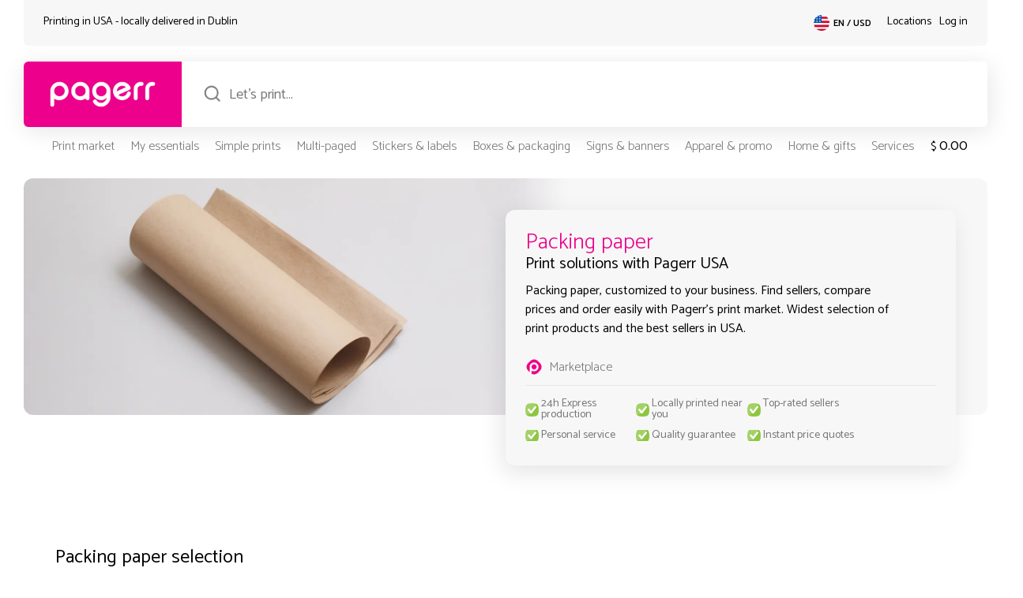

--- FILE ---
content_type: text/html; charset=UTF-8
request_url: https://pagerr.us/en/c/packing-paper
body_size: 43579
content:
<!DOCTYPE html>
<html lang="en-US">
    <head>
        <meta charset="UTF-8">
        <meta name="viewport" content="width=device-width, initial-scale=1">
        <meta http-equiv="X-UA-Compatible" content="ie=edge">
        <meta name='robots' content='max-image-preview:large'>
        <link rel="icon" type="image/png" href="/data/uploads/webIcon.png">
        <meta name="theme-color" content="#ec008c">
        <title>Packing paper</title>
        <link rel="canonical" href="https://pagerr.us/en/c/packing-paper" />
        <script data-cfasync="false" data-no-defer="1" data-no-minify="1" data-no-optimize="1">var ewww_webp_supported=!1;function check_webp_feature(A,e){var w;e=void 0!==e?e:function(){},ewww_webp_supported?e(ewww_webp_supported):((w=new Image).onload=function(){ewww_webp_supported=0<w.width&&0<w.height,e&&e(ewww_webp_supported)},w.onerror=function(){e&&e(!1)},w.src="data:image/webp;base64,"+{alpha:"UklGRkoAAABXRUJQVlA4WAoAAAAQAAAAAAAAAAAAQUxQSAwAAAARBxAR/Q9ERP8DAABWUDggGAAAABQBAJ0BKgEAAQAAAP4AAA3AAP7mtQAAAA=="}[A])}check_webp_feature("alpha");</script><script data-cfasync="false" data-no-defer="1" data-no-minify="1" data-no-optimize="1">var Arrive=function(c,w){"use strict";if(c.MutationObserver&&"undefined"!=typeof HTMLElement){var r,a=0,u=(r=HTMLElement.prototype.matches||HTMLElement.prototype.webkitMatchesSelector||HTMLElement.prototype.mozMatchesSelector||HTMLElement.prototype.msMatchesSelector,{matchesSelector:function(e,t){return e instanceof HTMLElement&&r.call(e,t)},addMethod:function(e,t,r){var a=e[t];e[t]=function(){return r.length==arguments.length?r.apply(this,arguments):"function"==typeof a?a.apply(this,arguments):void 0}},callCallbacks:function(e,t){t&&t.options.onceOnly&&1==t.firedElems.length&&(e=[e[0]]);for(var r,a=0;r=e[a];a++)r&&r.callback&&r.callback.call(r.elem,r.elem);t&&t.options.onceOnly&&1==t.firedElems.length&&t.me.unbindEventWithSelectorAndCallback.call(t.target,t.selector,t.callback)},checkChildNodesRecursively:function(e,t,r,a){for(var i,n=0;i=e[n];n++)r(i,t,a)&&a.push({callback:t.callback,elem:i}),0<i.childNodes.length&&u.checkChildNodesRecursively(i.childNodes,t,r,a)},mergeArrays:function(e,t){var r,a={};for(r in e)e.hasOwnProperty(r)&&(a[r]=e[r]);for(r in t)t.hasOwnProperty(r)&&(a[r]=t[r]);return a},toElementsArray:function(e){return e=void 0!==e&&("number"!=typeof e.length||e===c)?[e]:e}}),e=(l.prototype.addEvent=function(e,t,r,a){a={target:e,selector:t,options:r,callback:a,firedElems:[]};return this._beforeAdding&&this._beforeAdding(a),this._eventsBucket.push(a),a},l.prototype.removeEvent=function(e){for(var t,r=this._eventsBucket.length-1;t=this._eventsBucket[r];r--)e(t)&&(this._beforeRemoving&&this._beforeRemoving(t),(t=this._eventsBucket.splice(r,1))&&t.length&&(t[0].callback=null))},l.prototype.beforeAdding=function(e){this._beforeAdding=e},l.prototype.beforeRemoving=function(e){this._beforeRemoving=e},l),t=function(i,n){var o=new e,l=this,s={fireOnAttributesModification:!1};return o.beforeAdding(function(t){var e=t.target;e!==c.document&&e!==c||(e=document.getElementsByTagName("html")[0]);var r=new MutationObserver(function(e){n.call(this,e,t)}),a=i(t.options);r.observe(e,a),t.observer=r,t.me=l}),o.beforeRemoving(function(e){e.observer.disconnect()}),this.bindEvent=function(e,t,r){t=u.mergeArrays(s,t);for(var a=u.toElementsArray(this),i=0;i<a.length;i++)o.addEvent(a[i],e,t,r)},this.unbindEvent=function(){var r=u.toElementsArray(this);o.removeEvent(function(e){for(var t=0;t<r.length;t++)if(this===w||e.target===r[t])return!0;return!1})},this.unbindEventWithSelectorOrCallback=function(r){var a=u.toElementsArray(this),i=r,e="function"==typeof r?function(e){for(var t=0;t<a.length;t++)if((this===w||e.target===a[t])&&e.callback===i)return!0;return!1}:function(e){for(var t=0;t<a.length;t++)if((this===w||e.target===a[t])&&e.selector===r)return!0;return!1};o.removeEvent(e)},this.unbindEventWithSelectorAndCallback=function(r,a){var i=u.toElementsArray(this);o.removeEvent(function(e){for(var t=0;t<i.length;t++)if((this===w||e.target===i[t])&&e.selector===r&&e.callback===a)return!0;return!1})},this},i=new function(){var s={fireOnAttributesModification:!1,onceOnly:!1,existing:!1};function n(e,t,r){return!(!u.matchesSelector(e,t.selector)||(e._id===w&&(e._id=a++),-1!=t.firedElems.indexOf(e._id)))&&(t.firedElems.push(e._id),!0)}var c=(i=new t(function(e){var t={attributes:!1,childList:!0,subtree:!0};return e.fireOnAttributesModification&&(t.attributes=!0),t},function(e,i){e.forEach(function(e){var t=e.addedNodes,r=e.target,a=[];null!==t&&0<t.length?u.checkChildNodesRecursively(t,i,n,a):"attributes"===e.type&&n(r,i)&&a.push({callback:i.callback,elem:r}),u.callCallbacks(a,i)})})).bindEvent;return i.bindEvent=function(e,t,r){t=void 0===r?(r=t,s):u.mergeArrays(s,t);var a=u.toElementsArray(this);if(t.existing){for(var i=[],n=0;n<a.length;n++)for(var o=a[n].querySelectorAll(e),l=0;l<o.length;l++)i.push({callback:r,elem:o[l]});if(t.onceOnly&&i.length)return r.call(i[0].elem,i[0].elem);setTimeout(u.callCallbacks,1,i)}c.call(this,e,t,r)},i},o=new function(){var a={};function i(e,t){return u.matchesSelector(e,t.selector)}var n=(o=new t(function(){return{childList:!0,subtree:!0}},function(e,r){e.forEach(function(e){var t=e.removedNodes,e=[];null!==t&&0<t.length&&u.checkChildNodesRecursively(t,r,i,e),u.callCallbacks(e,r)})})).bindEvent;return o.bindEvent=function(e,t,r){t=void 0===r?(r=t,a):u.mergeArrays(a,t),n.call(this,e,t,r)},o};d(HTMLElement.prototype),d(NodeList.prototype),d(HTMLCollection.prototype),d(HTMLDocument.prototype),d(Window.prototype);var n={};return s(i,n,"unbindAllArrive"),s(o,n,"unbindAllLeave"),n}function l(){this._eventsBucket=[],this._beforeAdding=null,this._beforeRemoving=null}function s(e,t,r){u.addMethod(t,r,e.unbindEvent),u.addMethod(t,r,e.unbindEventWithSelectorOrCallback),u.addMethod(t,r,e.unbindEventWithSelectorAndCallback)}function d(e){e.arrive=i.bindEvent,s(i,e,"unbindArrive"),e.leave=o.bindEvent,s(o,e,"unbindLeave")}}(window,void 0),ewww_webp_supported=!1;function check_webp_feature(e,t){var r;ewww_webp_supported?t(ewww_webp_supported):((r=new Image).onload=function(){ewww_webp_supported=0<r.width&&0<r.height,t(ewww_webp_supported)},r.onerror=function(){t(!1)},r.src="data:image/webp;base64,"+{alpha:"UklGRkoAAABXRUJQVlA4WAoAAAAQAAAAAAAAAAAAQUxQSAwAAAARBxAR/Q9ERP8DAABWUDggGAAAABQBAJ0BKgEAAQAAAP4AAA3AAP7mtQAAAA==",animation:"UklGRlIAAABXRUJQVlA4WAoAAAASAAAAAAAAAAAAQU5JTQYAAAD/////AABBTk1GJgAAAAAAAAAAAAAAAAAAAGQAAABWUDhMDQAAAC8AAAAQBxAREYiI/gcA"}[e])}function ewwwLoadImages(e){if(e){for(var t=document.querySelectorAll(".batch-image img, .image-wrapper a, .ngg-pro-masonry-item a, .ngg-galleria-offscreen-seo-wrapper a"),r=0,a=t.length;r<a;r++)ewwwAttr(t[r],"data-src",t[r].getAttribute("data-webp")),ewwwAttr(t[r],"data-thumbnail",t[r].getAttribute("data-webp-thumbnail"));for(var i=document.querySelectorAll("div.woocommerce-product-gallery__image"),r=0,a=i.length;r<a;r++)ewwwAttr(i[r],"data-thumb",i[r].getAttribute("data-webp-thumb"))}for(var n=document.querySelectorAll("video"),r=0,a=n.length;r<a;r++)ewwwAttr(n[r],"poster",e?n[r].getAttribute("data-poster-webp"):n[r].getAttribute("data-poster-image"));for(var o,l=document.querySelectorAll("img.ewww_webp_lazy_load"),r=0,a=l.length;r<a;r++)e&&(ewwwAttr(l[r],"data-lazy-srcset",l[r].getAttribute("data-lazy-srcset-webp")),ewwwAttr(l[r],"data-srcset",l[r].getAttribute("data-srcset-webp")),ewwwAttr(l[r],"data-lazy-src",l[r].getAttribute("data-lazy-src-webp")),ewwwAttr(l[r],"data-src",l[r].getAttribute("data-src-webp")),ewwwAttr(l[r],"data-orig-file",l[r].getAttribute("data-webp-orig-file")),ewwwAttr(l[r],"data-medium-file",l[r].getAttribute("data-webp-medium-file")),ewwwAttr(l[r],"data-large-file",l[r].getAttribute("data-webp-large-file")),null!=(o=l[r].getAttribute("srcset"))&&!1!==o&&o.includes("R0lGOD")&&ewwwAttr(l[r],"src",l[r].getAttribute("data-lazy-src-webp"))),l[r].className=l[r].className.replace(/\bewww_webp_lazy_load\b/,"");for(var s=document.querySelectorAll(".ewww_webp"),r=0,a=s.length;r<a;r++)e?(ewwwAttr(s[r],"srcset",s[r].getAttribute("data-srcset-webp")),ewwwAttr(s[r],"src",s[r].getAttribute("data-src-webp")),ewwwAttr(s[r],"data-orig-file",s[r].getAttribute("data-webp-orig-file")),ewwwAttr(s[r],"data-medium-file",s[r].getAttribute("data-webp-medium-file")),ewwwAttr(s[r],"data-large-file",s[r].getAttribute("data-webp-large-file")),ewwwAttr(s[r],"data-large_image",s[r].getAttribute("data-webp-large_image")),ewwwAttr(s[r],"data-src",s[r].getAttribute("data-webp-src"))):(ewwwAttr(s[r],"srcset",s[r].getAttribute("data-srcset-img")),ewwwAttr(s[r],"src",s[r].getAttribute("data-src-img"))),s[r].className=s[r].className.replace(/\bewww_webp\b/,"ewww_webp_loaded");window.jQuery&&jQuery.fn.isotope&&jQuery.fn.imagesLoaded&&(jQuery(".fusion-posts-container-infinite").imagesLoaded(function(){jQuery(".fusion-posts-container-infinite").hasClass("isotope")&&jQuery(".fusion-posts-container-infinite").isotope()}),jQuery(".fusion-portfolio:not(.fusion-recent-works) .fusion-portfolio-wrapper").imagesLoaded(function(){jQuery(".fusion-portfolio:not(.fusion-recent-works) .fusion-portfolio-wrapper").isotope()}))}function ewwwWebPInit(e){ewwwLoadImages(e),ewwwNggLoadGalleries(e),document.arrive(".ewww_webp",function(){ewwwLoadImages(e)}),document.arrive(".ewww_webp_lazy_load",function(){ewwwLoadImages(e)}),document.arrive("videos",function(){ewwwLoadImages(e)}),"loading"==document.readyState?document.addEventListener("DOMContentLoaded",ewwwJSONParserInit):("undefined"!=typeof galleries&&ewwwNggParseGalleries(e),ewwwWooParseVariations(e))}function ewwwAttr(e,t,r){null!=r&&!1!==r&&e.setAttribute(t,r)}function ewwwJSONParserInit(){"undefined"!=typeof galleries&&check_webp_feature("alpha",ewwwNggParseGalleries),check_webp_feature("alpha",ewwwWooParseVariations)}function ewwwWooParseVariations(e){if(e)for(var t=document.querySelectorAll("form.variations_form"),r=0,a=t.length;r<a;r++){var i=t[r].getAttribute("data-product_variations"),n=!1;try{for(var o in i=JSON.parse(i))void 0!==i[o]&&void 0!==i[o].image&&(void 0!==i[o].image.src_webp&&(i[o].image.src=i[o].image.src_webp,n=!0),void 0!==i[o].image.srcset_webp&&(i[o].image.srcset=i[o].image.srcset_webp,n=!0),void 0!==i[o].image.full_src_webp&&(i[o].image.full_src=i[o].image.full_src_webp,n=!0),void 0!==i[o].image.gallery_thumbnail_src_webp&&(i[o].image.gallery_thumbnail_src=i[o].image.gallery_thumbnail_src_webp,n=!0),void 0!==i[o].image.thumb_src_webp&&(i[o].image.thumb_src=i[o].image.thumb_src_webp,n=!0));n&&ewwwAttr(t[r],"data-product_variations",JSON.stringify(i))}catch(e){}}}function ewwwNggParseGalleries(e){if(e)for(var t in galleries){var r=galleries[t];galleries[t].images_list=ewwwNggParseImageList(r.images_list)}}function ewwwNggLoadGalleries(e){e&&document.addEventListener("ngg.galleria.themeadded",function(e,t){window.ngg_galleria._create_backup=window.ngg_galleria.create,window.ngg_galleria.create=function(e,t){var r=$(e).data("id");return galleries["gallery_"+r].images_list=ewwwNggParseImageList(galleries["gallery_"+r].images_list),window.ngg_galleria._create_backup(e,t)}})}function ewwwNggParseImageList(e){for(var t in e){var r=e[t];if(void 0!==r["image-webp"]&&(e[t].image=r["image-webp"],delete e[t]["image-webp"]),void 0!==r["thumb-webp"]&&(e[t].thumb=r["thumb-webp"],delete e[t]["thumb-webp"]),void 0!==r.full_image_webp&&(e[t].full_image=r.full_image_webp,delete e[t].full_image_webp),void 0!==r.srcsets)for(var a in r.srcsets)nggSrcset=r.srcsets[a],void 0!==r.srcsets[a+"-webp"]&&(e[t].srcsets[a]=r.srcsets[a+"-webp"],delete e[t].srcsets[a+"-webp"]);if(void 0!==r.full_srcsets)for(var i in r.full_srcsets)nggFSrcset=r.full_srcsets[i],void 0!==r.full_srcsets[i+"-webp"]&&(e[t].full_srcsets[i]=r.full_srcsets[i+"-webp"],delete e[t].full_srcsets[i+"-webp"])}return e}check_webp_feature("alpha",ewwwWebPInit);</script><meta name='robots' content='index, follow, max-image-preview:large, max-snippet:-1, max-video-preview:-1' />
	<style>img:is([sizes="auto" i], [sizes^="auto," i]) { contain-intrinsic-size: 3000px 1500px }</style>
	
	
	<meta name="description" content="Packing paper, customized to your business. Find sellers, compare prices and order easily with Pagerr&#039;s print market. Widest selection of print products and the best sellers in USA." />
	<meta property="og:locale" content="en_US" />
	<meta property="og:title" content="Packing paper" />
	<meta property="og:description" content="Packing paper, customized to your business. Find sellers, compare prices and order easily with Pagerr&#039;s print market. Widest selection of print products and the best sellers in USA." />
	<meta name="twitter:card" content="summary_large_image" />
	<meta name="twitter:site" content="@pagerrprint" />
	


<link rel='dns-prefetch' href='//pagerr.us' />
<script type="text/javascript" src="https://pagerr.us/wp-includes/js/jquery/jquery.min.js?ver=3.7.1" id="jquery-core-js"></script>
<script type="text/javascript" src="https://pagerr.us/wp-includes/js/jquery/jquery-migrate.min.js?ver=3.4.1" id="jquery-migrate-js"></script>
<script type="text/javascript" id="wpml-cookie-js-extra">
/* <![CDATA[ */
var wpml_cookies = {"wp-wpml_current_language":{"value":"en","expires":1,"path":"\/"}};
var wpml_cookies = {"wp-wpml_current_language":{"value":"en","expires":1,"path":"\/"}};
/* ]]> */
</script>
<script type="text/javascript" src="https://pagerr.us/data/plugins/sitepress-multilingual-cms/res/js/cookies/language-cookie.js?ver=4.5.12" id="wpml-cookie-js"></script>
<noscript><style>.lazyload[data-src]{display:none !important;}</style></noscript><style>.lazyload{background-image:none !important;}.lazyload:before{background-image:none !important;}</style>        <link rel="stylesheet" href="/marketplace/dev/style/genHeaderFooter.css?pgrv=13">
        <link rel="preconnect" href="https://fonts.googleapis.com">
        <link rel="preconnect" href="https://fonts.gstatic.com" crossorigin>
        <link href="https://fonts.googleapis.com/css2?family=Catamaran:wght@100;200;300;400;500;600;700;800;900&display=swap" rel="stylesheet">
    </head>
    <body data-rsssl=1 class="pagerrMarket">
<script data-cfasync="false" data-no-defer="1" data-no-minify="1" data-no-optimize="1">if(typeof ewww_webp_supported==="undefined"){var ewww_webp_supported=!1}if(ewww_webp_supported){document.body.classList.add("webp-support")}</script>
        <header>
            <div class="mpHeaderBlock">
                <div class="mpHeaderTop">
                    <div class="pInner inTop">
                        <div class="htLeft">
                            <div class="pInner">
                                <p class="pgTPC">Printing in USA - locally delivered in <span id="headerDelCityNm"></span> <span class="chpBtn">change preferences</span></p>
                                <p class="pgTMb">Locally delivered in <span id="headerDelCityNmM"></span></p>
                            </div>
                        </div>
                        <div class="htRight">
                            <div class="pInner inMain">
                                <div class="htLangSel">
                                    <div class="pInner">
                                        <div class="headerSiteSel icon_usa"><span>EN / USD<span></div>
                                    </div>
                                </div>
                                <div class="htLocSel">
                                    <div class="pInner">
                                        <p><a href="https://pagerr.us/en/locations">Locations</a></p>
                                    </div>
                                </div>
                                <div class="htMySel">
                                    <div class="pInner">
                                        <p class="logInButton">Log in</p>
                                    </div>
                                </div>
                            </div>
                        </div>
                    </div>
                </div>
                <div class="mpHeaderMain">
                    <div class="pInner inTop">
                        <div class="hmLeft">
                            <div class="pInner hmLogoBlock">
                                <a href="https://pagerr.us"><img src="[data-uri]" alt="Pagerr Logo - Pagerr Printing Marketplace" class="PagerrLogoHeader skip-lazy ewww_webp" data-src-img="/data/uploads/Pagerr-Logo-Pink.png" data-src-webp="/data/uploads/Pagerr-Logo-Pink.png.webp" data-eio="j"><noscript><img src="/data/uploads/Pagerr-Logo-Pink.png" alt="Pagerr Logo - Pagerr Printing Marketplace" class="PagerrLogoHeader skip-lazy"></noscript></a>
                            </div>
                        </div>
                        <div class="hmRight">
                            <div class="pInner inMain">
                                <div class="hmSearch">
                                    <div class="pInner inChild">
                                        <div class="mpSearchField">
                                            <input type="search" name="search" autocomplete="off" placeholder="Let's print..." id="defMarketSearchHeader" class="defMarketSearch">
                                        </div>
                                    </div>
                                </div>
                            </div>
                            <div class="pInner mpSearchResults" id="defMarketSearchHeaderRes" style="display:none;">
                                <div class="searchResultsBlock">
                                    <ul>
                                        <li>One moment...</li>  
                                    </ul>
                                </div>
                            </div>
                        </div>
                    </div>
                </div>
                <div class="mpHeaderBottom">
                    <div class="pInner inTop">
                        <div class="hbLeft">
                            <div class="pInner">
                                <div class="hbMenu">
                                    <div class="pInner">
                                        <div class="menu-header-main-container"><ul id="menu-header-main" class="menu"><li id="menu-item-290" class="menu-item menu-item-type-post_type menu-item-object-page menu-item-290"><a href="https://pagerr.us/en/market" title="mmMarketBtn">Print market</a></li>
<li id="menu-item-292" class="menu-item menu-item-type-post_type menu-item-object-page menu-item-292"><a href="https://pagerr.us/en/my" title="mmMyBtn">My essentials</a></li>
<li id="menu-item-294" class="hd1000 menu-item menu-item-type-post_type menu-item-object-page menu-item-294"><a href="https://pagerr.us/en/simple-prints" title="mmSimpleBtn">Simple prints</a></li>
<li id="menu-item-291" class="hd1250 menu-item menu-item-type-post_type menu-item-object-page menu-item-291"><a href="https://pagerr.us/en/multi-paged" title="mmMultiBtn">Multi-paged</a></li>
<li id="menu-item-295" class="hd1000 menu-item menu-item-type-post_type menu-item-object-page menu-item-295"><a href="https://pagerr.us/en/stickers-labels" title="mmStickersBtn">Stickers &#038; labels</a></li>
<li id="menu-item-287" class="hd1000 menu-item menu-item-type-post_type menu-item-object-page menu-item-287"><a href="https://pagerr.us/en/boxes-packaging" title="mmBoxesBtn">Boxes &#038; packaging</a></li>
<li id="menu-item-293" class="hd1250 menu-item menu-item-type-post_type menu-item-object-page menu-item-293"><a href="https://pagerr.us/en/signs-banners" title="mmSignsBtn">Signs &#038; banners</a></li>
<li id="menu-item-286" class="hd1000 menu-item menu-item-type-post_type menu-item-object-page menu-item-286"><a href="https://pagerr.us/en/apparel-promo" title="mmPromoBtn">Apparel &#038; promo</a></li>
<li id="menu-item-289" class="hd1000 menu-item menu-item-type-post_type menu-item-object-page menu-item-289"><a href="https://pagerr.us/en/home-gifts" title="mmGiftsBtn">Home &#038; gifts</a></li>
<li id="menu-item-2721" class="hd1250 menu-item menu-item-type-post_type menu-item-object-page menu-item-2721"><a href="https://pagerr.us/en/services" title="mmServicesBtn">Services</a></li>
</ul></div>                                        <div class="pgrMobileHeadMenu">
                                            <div class="pgrMMMblock">
                                                <p class="pgrMobileMenuMarket">Market</p>
                                            </div>
                                            <div class="pgrMMMblock">
                                                <p class="pgrMobileMenuCat">Categories</p>
                                            </div>
                                            <div class="pgrMMMblock">
                                                <p class="pgrMobileMenuMy">MyPagerr</p>
                                            </div>
                                        </div>
                                    </div>
                                </div>
                            </div>
                        </div>
                        <div class="hbRight">
                            <div class="pInner">
                                <div class="hbCart">
                                    <div class="pInner">
                                        <p class="cartBtnTotals"><b>$</b><span>0.00</span></p>
                                    </div>
                                </div>
                            </div>
                        </div>
                    </div>
                                        <div class="pInner magicMenu">
                        <div class="pInner">
                            <div class="magicMenuSingle" id="mmMarket">
                                <div class="mmSInnerB">
                                    <div class="mmColSingle">
                                        <h6>Market</h6>
                                        <li><a href="/en/simple-prints">Simple prints</a> ></li>
                                        <li><a href="/en/multi-paged">Multi-paged</a> ></li>
                                        <li><a href="/en/stickers-labels">Stickers & labels</a> ></li>
                                        <li><a href="/en/boxes-packaging">Boxes & packaging</a> ></li>
                                        <li><a href="/en/signs-banners">Signs & banners</a> ></li>
                                        <li><a href="/en/apparel-promo">Apparel & promo</a> ></li>
                                        <li><a href="/en/home-gifts">Home & gifts</a> ></li>
                                    </div>
                                    <div class="mmColSingle">
                                        <h6>Top locations</h6>
                                                                                    <li><a href="https://pagerr.us/en/market/in/new-york-city">New York City</a> ></li>
                                                                                    <li><a href="https://pagerr.us/en/market/in/los-angeles">Los Angeles</a> ></li>
                                                                                    <li><a href="https://pagerr.us/en/market/in/chicago">Chicago</a> ></li>
                                                                                    <li><a href="https://pagerr.us/en/market/in/houston">Houston</a> ></li>
                                                                                    <li><a href="https://pagerr.us/en/market/in/phoenix">Phoenix</a> ></li>
                                                                                    <li><a href="https://pagerr.us/en/market/in/philadelphia">Philadelphia</a> ></li>
                                                                                    <li><a href="https://pagerr.us/en/market/in/san-antonio">San Antonio</a> ></li>
                                                                                    <li><a href="https://pagerr.us/en/market/in/san-diego">San Diego</a> ></li>
                                                                                    <li><a href="https://pagerr.us/en/market/in/jacksonville">Jacksonville</a> ></li>
                                                                            </div>
                                    <div class="mmColSingle">
                                        <h6>Best deals</h6>
                                        <li><a href="/en/deals">MyPagerr member</a> ></li>
                                        <li><a href="/en/deals">Local deals</a> ></li>
                                        <li><a href="/en/deals">Campaigns</a> ></li>
                                    </div>
                                    <div class="mmColSingle">
                                        <h6></h6>
                                    </div>
                                    <div class="mmColSingle">
                                        <h6></h6>
                                    </div>
                                    <div class="mmColSingle">
                                        <h6></h6>
                                    </div>
                                </div>
                            </div>
                            <div class="magicMenuSingle" id="mmMy">
                                <div class="mmSInnerB">
                                    <div class="mmColSingle">
                                        <h6>My favorites</h6>
                                        <li><a href="/en/c/business-cards">Business cards</a> ></li>
                                        <li><a href="/en/c/custom-roll-labels">Custom roll labels</a> ></li>
                                        <li><a href="/en/c/paper-bags">Stickers & labels</a> ></li>
                                        <li><a href="/en/c/corporate-gifts">Boxes & packaging</a> ></li>
                                    </div>
                                    <div class="mmColSingle">
                                        <h6>My products</h6>
                                        <li><a href="/en/i/special-business-cards">Simple prints</a> ></li>
                                        <li><a href="/en/i/gift-tag">Gift tags</a> ></li>
                                        <li><a href="/en/i/poster">Posters</a> ></li>
                                    </div>
                                    <div class="mmColSingle">
                                        <h6>My requests</h6>
                                        <li><a class="requestForQBtn">New request</a> ></li>
                                    </div>
                                    <div class="mmColSingle">
                                        <h6></h6>
                                    </div>
                                    <div class="mmColSingle">
                                        <h6></h6>
                                    </div>
                                    <div class="mmColSingle">
                                        <h6></h6>
                                    </div>
                                </div>
                            </div>
                            <div class="magicMenuSingle" id="mmSimple">
                                <div class="mmSInnerB">
                                    <h5>Simple prints</h5>
                                    <div class="mmColSingle">
                                        <h6>Brochures</h6>
                                        <li><a href="https://pagerr.us/en/c/brochures">Brochures</a> ></li><li><a href="https://pagerr.us/en/c/campaign-sheets">Campaign sheets</a> ></li><li><a href="https://pagerr.us/en/c/eco-brocures">ECO brocures</a> ></li><li><a href="https://pagerr.us/en/c/eco-flyers">ECO flyers</a> ></li><li><a href="https://pagerr.us/en/c/flyers">Flyers</a> ></li><li><a href="https://pagerr.us/en/c/folded-leaflets">Folded leaflets</a> ></li><li><a href="https://pagerr.us/en/c/leaflets">Leaflets</a> ></li><li><a href="https://pagerr.us/en/c/newsletters">Newsletters</a> ></li><li><a href="https://pagerr.us/en/c/premium-flyers">Premium flyers</a> ></li><li><a href="https://pagerr.us/en/c/tray-liners">Tray liners</a> ></li>                                    </div>
                                    <div class="mmColSingle">
                                        <h6>Business cards</h6>
                                        <li><a href="https://pagerr.us/en/c/business-cards">Business cards</a> ></li><li><a href="https://pagerr.us/en/c/eco-business-cards">ECO business cards</a> ></li><li><a href="https://pagerr.us/en/c/luxury-business-cards">Luxury business cards</a> ></li><li><a href="https://pagerr.us/en/c/simple-business-cards">Simple business cards</a> ></li><li><a href="https://pagerr.us/en/c/special-material-business-cards">Special material business cards</a> ></li><li><a href="https://pagerr.us/en/c/special-shape-business-cards">Special shape business cards</a> ></li>                                    </div>
                                    <div class="mmColSingle">
                                        <h6>Advertising</h6>
                                        <li><a href="https://pagerr.us/en/c/bookmarks">Bookmarks</a> ></li><li><a href="https://pagerr.us/en/c/door-hangers">Door hangers</a> ></li><li><a href="https://pagerr.us/en/c/eco-bookmarks">ECO bookmarks</a> ></li><li><a href="https://pagerr.us/en/c/eco-door-hangers">ECO door hangers</a> ></li><li><a href="https://pagerr.us/en/c/envelopes">Envelopes</a> ></li><li><a href="https://pagerr.us/en/c/posters">Posters</a> ></li><li><a href="https://pagerr.us/en/c/table-tents">Table tents</a> ></li><li><a href="https://pagerr.us/en/c/tickets">Tickets</a> ></li>                                    </div>
                                    <div class="mmColSingle">
                                        <h6>Tags</h6>
                                        <li><a href="https://pagerr.us/en/c/clothing-tags">Clothing tags</a> ></li><li><a href="https://pagerr.us/en/c/eco-clothing-tags">ECO clothing tags</a> ></li><li><a href="https://pagerr.us/en/c/eco-product-tags">ECO product tags</a> ></li><li><a href="https://pagerr.us/en/c/gift-tags">Gift tags</a> ></li><li><a href="https://pagerr.us/en/c/hang-tags">Hang tags</a> ></li><li><a href="https://pagerr.us/en/c/name-tags">Name tags</a> ></li><li><a href="https://pagerr.us/en/c/price-tags">Price tags</a> ></li><li><a href="https://pagerr.us/en/c/product-tags">Product tags</a> ></li><li><a href="https://pagerr.us/en/c/swing-tags">Swing tags</a> ></li>                                    </div>
                                    <div class="mmColSingle">
                                        <h6>Forms</h6>
                                        <li><a href="https://pagerr.us/en/c/application-forms">Application forms</a> ></li><li><a href="https://pagerr.us/en/c/carbonless-forms">Carbonless forms</a> ></li><li><a href="https://pagerr.us/en/c/diplomas">Diplomas</a> ></li><li><a href="https://pagerr.us/en/c/eco-business-forms">ECO business forms</a> ></li><li><a href="https://pagerr.us/en/c/forms">Forms</a> ></li><li><a href="https://pagerr.us/en/c/letterheads">Letterheads</a> ></li><li><a href="https://pagerr.us/en/c/sales-sheets">Sales sheets</a> ></li>                                    </div>
                                    <div class="mmColSingle">
                                        <h6>Cards</h6>
                                        <li><a href="https://pagerr.us/en/c/appointment-cards">Appointment cards</a> ></li><li><a href="https://pagerr.us/en/c/christmas-cards">Christmas cards</a> ></li><li><a href="https://pagerr.us/en/c/eco-postcards">ECO postcards</a> ></li><li><a href="https://pagerr.us/en/c/greeting-cards">Greeting cards</a> ></li><li><a href="https://pagerr.us/en/c/invitations">Invitations</a> ></li><li><a href="https://pagerr.us/en/c/note-cards">Note cards</a> ></li><li><a href="https://pagerr.us/en/c/postcards">Postcards</a> ></li><li><a href="https://pagerr.us/en/c/rack-cards">Rack cards</a> ></li><li><a href="https://pagerr.us/en/c/thank-you-cards">Thank you cards</a> ></li><li><a href="https://pagerr.us/en/c/wedding-cards">Wedding cards</a> ></li>                                    </div>
                                    <div class="mmColExtras">
                                        
                                    </div>
                                </div>
                            </div>
                            <div class="magicMenuSingle" id="mmMulti">
                                <div class="mmSInnerB">
                                    <h5>Multi-paged</h5>
                                    <div class="mmColSingle">
                                        <h6>Notebooks</h6>
                                        <li><a href="https://pagerr.us/en/c/eco-notebooks">ECO notebooks</a> ></li><li><a href="https://pagerr.us/en/c/glued-notebooks">Glued notebooks</a> ></li><li><a href="https://pagerr.us/en/c/hard-cover-notebooks">Hard-cover notebooks</a> ></li><li><a href="https://pagerr.us/en/c/premium-notebooks">Premium notebooks</a> ></li><li><a href="https://pagerr.us/en/c/spiral-notebooks">Spiral notebooks</a> ></li><li><a href="https://pagerr.us/en/c/stapled-notebooks">Stapled notebooks</a> ></li>                                    </div>
                                    <div class="mmColSingle">
                                        <h6>Stationery</h6>
                                        <li><a href="https://pagerr.us/en/c/eco-notepads">ECO notepads</a> ></li><li><a href="https://pagerr.us/en/c/note-organizers">Note organizers</a> ></li><li><a href="https://pagerr.us/en/c/noteblocks">Noteblocks</a> ></li><li><a href="https://pagerr.us/en/c/notepads">Notepads</a> ></li><li><a href="https://pagerr.us/en/c/post-it-notes">Post-it notes</a> ></li><li><a href="https://pagerr.us/en/c/sticky-notes">Sticky notes</a> ></li>                                    </div>
                                    <div class="mmColSingle">
                                        <h6>Catalogs</h6>
                                        <li><a href="https://pagerr.us/en/c/booklets">Booklets</a> ></li><li><a href="https://pagerr.us/en/c/catalogs">Catalogs</a> ></li><li><a href="https://pagerr.us/en/c/eco-booklets">ECO booklets</a> ></li><li><a href="https://pagerr.us/en/c/eco-magazines">ECO magazines</a> ></li><li><a href="https://pagerr.us/en/c/glued-magazines">Glued magazines</a> ></li><li><a href="https://pagerr.us/en/c/menus">Menus</a> ></li><li><a href="https://pagerr.us/en/c/premium-magazines">Premium magazines</a> ></li><li><a href="https://pagerr.us/en/c/pur-magazines">PUR magazines</a> ></li><li><a href="https://pagerr.us/en/c/spiral-magazines">Spiral magazines</a> ></li><li><a href="https://pagerr.us/en/c/stapled-magazines">Stapled magazines</a> ></li>                                    </div>
                                    <div class="mmColSingle">
                                        <h6>Calendars</h6>
                                        <li><a href="https://pagerr.us/en/c/calendar-planners">Calendar planners</a> ></li><li><a href="https://pagerr.us/en/c/desk-calendars">Desk calendars</a> ></li><li><a href="https://pagerr.us/en/c/eco-wall-calendars">ECO wall calendars</a> ></li><li><a href="https://pagerr.us/en/c/magnetic-calendars">Magnetic calendars</a> ></li><li><a href="https://pagerr.us/en/c/notebook-calendars">Notebook calendars</a> ></li><li><a href="https://pagerr.us/en/c/photo-calendars">Photo calendars</a> ></li><li><a href="https://pagerr.us/en/c/poster-calendars">Poster calendars</a> ></li><li><a href="https://pagerr.us/en/c/spiral-calendars">Spiral calendars</a> ></li><li><a href="https://pagerr.us/en/c/wall-calendars">Wall calendars</a> ></li>                                    </div>
                                    <div class="mmColExtras">
                                        
                                    </div>
                                </div>
                            </div>
                            <div class="magicMenuSingle" id="mmStickers">
                                <div class="mmSInnerB">
                                    <h5>Stickers & labels</h5>
                                    <div class="mmColSingle">
                                        <h6>Labels</h6>
                                        <li><a href="https://pagerr.us/en/c/blank-labels">Blank labels</a> ></li><li><a href="https://pagerr.us/en/c/clear-labels">Clear labels</a> ></li><li><a href="https://pagerr.us/en/c/custom-roll-labels">Custom roll labels</a> ></li><li><a href="https://pagerr.us/en/c/die-cut-labels">Die-cut labels</a> ></li><li><a href="https://pagerr.us/en/c/die-cut-roll-labels">Die-cut roll labels</a> ></li><li><a href="https://pagerr.us/en/c/eco-labels">ECO labels</a> ></li><li><a href="https://pagerr.us/en/c/eco-roll-labels">ECO roll labels</a> ></li><li><a href="https://pagerr.us/en/c/packaging-labels">Packaging labels</a> ></li><li><a href="https://pagerr.us/en/c/paper-labels">Paper labels</a> ></li><li><a href="https://pagerr.us/en/c/product-labels">Product labels</a> ></li>                                    </div>
                                    <div class="mmColSingle">
                                        <h6>Stickers</h6>
                                        <li><a href="https://pagerr.us/en/c/business-stickers">Business stickers</a> ></li><li><a href="https://pagerr.us/en/c/clear-stickers">Clear stickers</a> ></li><li><a href="https://pagerr.us/en/c/cut-stickers">Cut stickers</a> ></li><li><a href="https://pagerr.us/en/c/die-cut-stickers">Die cut stickers</a> ></li><li><a href="https://pagerr.us/en/c/domed-stickers">Domed stickers</a> ></li><li><a href="https://pagerr.us/en/c/eco-stickers">ECO stickers</a> ></li><li><a href="https://pagerr.us/en/c/name-stickers">Name stickers</a> ></li><li><a href="https://pagerr.us/en/c/paper-stickers">Paper stickers</a> ></li><li><a href="https://pagerr.us/en/c/premium-stickers">Premium stickers</a> ></li><li><a href="https://pagerr.us/en/c/sheet-stickers">Sheet stickers</a> ></li>                                    </div>
                                    <div class="mmColSingle">
                                        <h6>Large stickers</h6>
                                        <li><a href="https://pagerr.us/en/c/bumper-stickers">Bumper stickers</a> ></li><li><a href="https://pagerr.us/en/c/car-stickers">Car stickers</a> ></li><li><a href="https://pagerr.us/en/c/floor-stickers">Floor stickers</a> ></li><li><a href="https://pagerr.us/en/c/reflective-stickers">Reflective stickers</a> ></li><li><a href="https://pagerr.us/en/c/table-stickers">Table stickers</a> ></li><li><a href="https://pagerr.us/en/c/vinyl-stickers">Vinyl stickers</a> ></li><li><a href="https://pagerr.us/en/c/wall-stickers">Wall stickers</a> ></li><li><a href="https://pagerr.us/en/c/whiteboard-stickers">Whiteboard stickers</a> ></li><li><a href="https://pagerr.us/en/c/window-stickers">WIndow stickers</a> ></li>                                    </div>
                                    <div class="mmColSingle">
                                        <h6>Speciality</h6>
                                        <li><a href="https://pagerr.us/en/c/beauty-labels">Beauty labels</a> ></li><li><a href="https://pagerr.us/en/c/beer-labels">Beer labels</a> ></li><li><a href="https://pagerr.us/en/c/beverage-labels">Beverage labels</a> ></li><li><a href="https://pagerr.us/en/c/bottle-labels">Bottle labels</a> ></li><li><a href="https://pagerr.us/en/c/candle-labels">Candle labels</a> ></li><li><a href="https://pagerr.us/en/c/canning-labels">Canning labels</a> ></li><li><a href="https://pagerr.us/en/c/discount-labels">Discount labels</a> ></li><li><a href="https://pagerr.us/en/c/food-labels">Food labels</a> ></li><li><a href="https://pagerr.us/en/c/jar-labels">Jar labels</a> ></li><li><a href="https://pagerr.us/en/c/soap-labels">Soap labels</a> ></li><li><a href="https://pagerr.us/en/c/wine-labels">Wine labels</a> ></li>                                    </div>
                                    <div class="mmColSingle">
                                        <h6>Decals</h6>
                                        <li><a href="https://pagerr.us/en/c/designer-wallpaper">Designer wallpaper</a> ></li><li><a href="https://pagerr.us/en/c/furniture-veneers">Furniture veneers</a> ></li><li><a href="https://pagerr.us/en/c/letter-stickers">Letter stickers</a> ></li><li><a href="https://pagerr.us/en/c/metal-wall-labels">Metal wall labels</a> ></li><li><a href="https://pagerr.us/en/c/photo-walls">Photo walls</a> ></li><li><a href="https://pagerr.us/en/c/vinyl-wall">Vinyl wall</a> ></li><li><a href="https://pagerr.us/en/c/wall-murals">Wall murals</a> ></li>                                    </div>
                                    <div class="mmColExtras">
                                        
                                    </div>
                                </div>
                            </div>
                            <div class="magicMenuSingle" id="mmBoxes">
                                <div class="mmSInnerB">
                                    <h5>Boxes & packaging</h5>
                                    <div class="mmColSingle">
                                        <h6>Cardboard</h6>
                                        <li><a href="https://pagerr.us/en/c/archival-boxes">Archival boxes</a> ></li><li><a href="https://pagerr.us/en/c/cardboard">Cardboard</a> ></li><li><a href="https://pagerr.us/en/c/carton-for-rims">Carton for rims</a> ></li><li><a href="https://pagerr.us/en/c/die-cut-cardboard-boxes">Die-cut cardboard boxes</a> ></li><li><a href="https://pagerr.us/en/c/flap-cardboard-boxes">Flap cardboard boxes</a> ></li><li><a href="https://pagerr.us/en/c/moving-boxes">Moving boxes</a> ></li><li><a href="https://pagerr.us/en/c/multimail-boxes">Multimail boxes</a> ></li><li><a href="https://pagerr.us/en/c/pallet-cartons">Pallet cartons</a> ></li><li><a href="https://pagerr.us/en/c/shipping-cartons">Shipping cartons</a> ></li><li><a href="https://pagerr.us/en/c/tube-cartons">Tube cartons</a> ></li>                                    </div>
                                    <div class="mmColSingle">
                                        <h6>Boxes</h6>
                                        <li><a href="https://pagerr.us/en/c/bespoke-boxes">Bespoke boxes</a> ></li><li><a href="https://pagerr.us/en/c/deluxe-boxes">Deluxe boxes</a> ></li><li><a href="https://pagerr.us/en/c/flip-lid-boxes">Flip lid boxes</a> ></li><li><a href="https://pagerr.us/en/c/food-boxes">Food boxes</a> ></li><li><a href="https://pagerr.us/en/c/gift-boxes">Gift boxes</a> ></li><li><a href="https://pagerr.us/en/c/pillow-boxes">Pillow boxes</a> ></li><li><a href="https://pagerr.us/en/c/product-boxes">Product boxes</a> ></li><li><a href="https://pagerr.us/en/c/promotional-boxes">Promotional boxes</a> ></li><li><a href="https://pagerr.us/en/c/pull-out-boxes">Pull out boxes</a> ></li><li><a href="https://pagerr.us/en/c/takeaway-boxes">Takeaway boxes</a> ></li><li><a href="https://pagerr.us/en/c/windowed-boxes">Windowed boxes</a> ></li>                                    </div>
                                    <div class="mmColSingle">
                                        <h6>Packaging</h6>
                                        <li><a href="https://pagerr.us/en/c/beauty-products-packaging">Beauty products packaging</a> ></li><li><a href="https://pagerr.us/en/c/bottles">Bottles</a> ></li><li><a href="https://pagerr.us/en/c/coffee-pouches">Coffee pouches</a> ></li><li><a href="https://pagerr.us/en/c/cosmetic-packaging">Cosmetic packaging</a> ></li><li><a href="https://pagerr.us/en/c/eco-packaging">ECO packaging</a> ></li><li><a href="https://pagerr.us/en/c/flat-pouches">Flat pouches</a> ></li><li><a href="https://pagerr.us/en/c/food-pouches">Food pouches</a> ></li><li><a href="https://pagerr.us/en/c/paper-cans">Paper cans</a> ></li><li><a href="https://pagerr.us/en/c/stand-up-pouches">Stand up pouches</a> ></li>                                    </div>
                                    <div class="mmColSingle">
                                        <h6>Bags</h6>
                                        <li><a href="https://pagerr.us/en/c/bottle-bags">Bottle bags</a> ></li><li><a href="https://pagerr.us/en/c/fabric-bags">Fabric bags</a> ></li><li><a href="https://pagerr.us/en/c/kraft-paper-bags">Kraft paper bags</a> ></li><li><a href="https://pagerr.us/en/c/luxury-bags">Luxury bags</a> ></li><li><a href="https://pagerr.us/en/c/paper-bags">Paper bags</a> ></li><li><a href="https://pagerr.us/en/c/plastic-bags">Plastic bags</a> ></li><li><a href="https://pagerr.us/en/c/shopping-bags">Shopping bags</a> ></li><li><a href="https://pagerr.us/en/c/takeaway-bags">Takeaway bags</a> ></li>                                    </div>
                                    <div class="mmColSingle">
                                        <h6>Accessories</h6>
                                        <li><a href="https://pagerr.us/en/c/bubble-wrap">Bubble wrap</a> ></li><li><a href="https://pagerr.us/en/c/default">Default</a> ></li><li><a href="https://pagerr.us/en/c/gift-paper">Gift paper</a> ></li><li><a href="https://pagerr.us/en/c/packing-paper">Packing paper</a> ></li><li><a href="https://pagerr.us/en/c/ribbons-and-bows">Ribbons and bows</a> ></li><li><a href="https://pagerr.us/en/c/tissue-paper">Tissue paper</a> ></li><li><a href="https://pagerr.us/en/c/wrapping-paper">Wrapping paper</a> ></li>                                    </div>
                                    <div class="mmColSingle">
                                        <h6>Extras</h6>
                                        <li><a href="https://pagerr.us/en/c/adhesive-tapes">Adhesive tapes</a> ></li><li><a href="https://pagerr.us/en/c/box-fillers">Box fillers</a> ></li><li><a href="https://pagerr.us/en/c/bubble-mailers">Bubble mailers</a> ></li><li><a href="https://pagerr.us/en/c/kraft-tape">Kraft tape</a> ></li><li><a href="https://pagerr.us/en/c/logo-tapes">Logo tapes</a> ></li><li><a href="https://pagerr.us/en/c/wraping-foils">Wraping foils</a> ></li>                                    </div>
                                    <div class="mmColExtras">
                                        
                                    </div>
                                </div>
                            </div>
                            <div class="magicMenuSingle" id="mmSigns">
                                <div class="mmSInnerB">
                                    <h5>Signs & banners</h5>
                                    <div class="mmColSingle">
                                        <h6>Business</h6>
                                        <li><a href="https://pagerr.us/en/c/counters">Counters</a> ></li><li><a href="https://pagerr.us/en/c/exhibition-walls">Exhibition walls</a> ></li><li><a href="https://pagerr.us/en/c/flags">Flags</a> ></li><li><a href="https://pagerr.us/en/c/pop-up-displays">Pop-up displays</a> ></li><li><a href="https://pagerr.us/en/c/pop-up-walls">Pop-up walls</a> ></li><li><a href="https://pagerr.us/en/c/rectractable-banners">Rectractable banners</a> ></li><li><a href="https://pagerr.us/en/c/roller-banners">Roller banners</a> ></li><li><a href="https://pagerr.us/en/c/stretch-walls">Stretch walls</a> ></li><li><a href="https://pagerr.us/en/c/tablecloths">Tablecloths</a> ></li><li><a href="https://pagerr.us/en/c/tension-fabric-displays">Tension fabric displays</a> ></li>                                    </div>
                                    <div class="mmColSingle">
                                        <h6>Boards</h6>
                                        <li><a href="https://pagerr.us/en/c/aluminium-panels">Aluminium panels</a> ></li><li><a href="https://pagerr.us/en/c/cardboard-signs">Cardboard signs</a> ></li><li><a href="https://pagerr.us/en/c/correx-panels">Correx panels</a> ></li><li><a href="https://pagerr.us/en/c/foamex-boards">Foamex boards</a> ></li><li><a href="https://pagerr.us/en/c/magnetic-panels">Magnetic panels</a> ></li><li><a href="https://pagerr.us/en/c/plexiglass-signs">Plexiglass signs</a> ></li><li><a href="https://pagerr.us/en/c/reboard-signs">Reboard signs</a> ></li><li><a href="https://pagerr.us/en/c/trespa-signs">Trespa signs</a> ></li>                                    </div>
                                    <div class="mmColSingle">
                                        <h6>Banners</h6>
                                        <li><a href="https://pagerr.us/en/c/backdrop-banners">Backdrop banners</a> ></li><li><a href="https://pagerr.us/en/c/double-sided-bannners">Double-sided bannners</a> ></li><li><a href="https://pagerr.us/en/c/eco-banners">ECO banners</a> ></li><li><a href="https://pagerr.us/en/c/fabric-banners">Fabric banners</a> ></li><li><a href="https://pagerr.us/en/c/fence-banners">Fence banners</a> ></li><li><a href="https://pagerr.us/en/c/mesh-banners">Mesh banners</a> ></li><li><a href="https://pagerr.us/en/c/pole-banners">Pole banners</a> ></li><li><a href="https://pagerr.us/en/c/pvc-banners">PVC banners</a> ></li><li><a href="https://pagerr.us/en/c/vinyl-banners">Vinyl Banners</a> ></li>                                    </div>
                                    <div class="mmColSingle">
                                        <h6>Signs</h6>
                                        <li><a href="https://pagerr.us/en/c/a-frame-sign">A-frame signs</a> ></li><li><a href="https://pagerr.us/en/c/acrylic-signs">Acrylic signs</a> ></li><li><a href="https://pagerr.us/en/c/canvas-signs">Canvas signs</a> ></li><li><a href="https://pagerr.us/en/c/car-signs">Car signs</a> ></li><li><a href="https://pagerr.us/en/c/chalkboard-signs">Chalkboard signs</a> ></li><li><a href="https://pagerr.us/en/c/essential-signs">Essential signs</a> ></li><li><a href="https://pagerr.us/en/c/logo-signs">Logo signs</a> ></li><li><a href="https://pagerr.us/en/c/metal-signs">Metal signs</a> ></li><li><a href="https://pagerr.us/en/c/pavement-signs">Pavement signs</a> ></li><li><a href="https://pagerr.us/en/c/plastic-signs">Plastic signs</a> ></li><li><a href="https://pagerr.us/en/c/tabletop-signs">Tabletop signs</a> ></li><li><a href="https://pagerr.us/en/c/yard-signs">Yard signs</a> ></li>                                    </div>
                                    <div class="mmColExtras">
                                        
                                    </div>
                                </div>
                            </div>
                            <div class="magicMenuSingle" id="mmPromo">
                                <div class="mmSInnerB">
                                    <h5>Apparel & promo</h5>
                                    <div class="mmColSingle">
                                        <h6>For office</h6>
                                        <li><a href="https://pagerr.us/en/c/badge-holders">Badge holders</a> ></li><li><a href="https://pagerr.us/en/c/highlighters">Highlighters</a> ></li><li><a href="https://pagerr.us/en/c/lanyards">Lanyards</a> ></li><li><a href="https://pagerr.us/en/c/office-accessories">Office accessories</a> ></li><li><a href="https://pagerr.us/en/c/padfolios">Padfolios</a> ></li><li><a href="https://pagerr.us/en/c/pencils">Pencils</a> ></li><li><a href="https://pagerr.us/en/c/pens">Pens</a> ></li><li><a href="https://pagerr.us/en/c/stamps">Stamps</a> ></li>                                    </div>
                                    <div class="mmColSingle">
                                        <h6>Technology</h6>
                                        <li><a href="https://pagerr.us/en/c/chargers-power-banks">Chargers &amp; power banks</a> ></li><li><a href="https://pagerr.us/en/c/headphones">Headphones</a> ></li><li><a href="https://pagerr.us/en/c/laptop-stickers">Laptop stickers</a> ></li><li><a href="https://pagerr.us/en/c/mouse-pads">Mouse Pads</a> ></li><li><a href="https://pagerr.us/en/c/smartphone-accessories">Smartphone accessories</a> ></li><li><a href="https://pagerr.us/en/c/speakers">Speakers</a> ></li><li><a href="https://pagerr.us/en/c/tech-accessories">Tech accessories</a> ></li><li><a href="https://pagerr.us/en/c/usb-sticks">USB sticks</a> ></li>                                    </div>
                                    <div class="mmColSingle">
                                        <h6>Lifestyle</h6>
                                        <li><a href="https://pagerr.us/en/c/buttons">Buttons</a> ></li><li><a href="https://pagerr.us/en/c/games">Games</a> ></li><li><a href="https://pagerr.us/en/c/health-wellness">Health &amp; wellness</a> ></li><li><a href="https://pagerr.us/en/c/home-tools">Home &amp; tools</a> ></li><li><a href="https://pagerr.us/en/c/keychains">Keychains</a> ></li><li><a href="https://pagerr.us/en/c/leisure">Leisure</a> ></li><li><a href="https://pagerr.us/en/c/sport-accessories">Sport accessories</a> ></li><li><a href="https://pagerr.us/en/c/travel-essentials">Travel essentials</a> ></li><li><a href="https://pagerr.us/en/c/wear">Wear</a> ></li>                                    </div>
                                    <div class="mmColSingle">
                                        <h6>Wear</h6>
                                        <li><a href="https://pagerr.us/en/c/dress-shirts">Dress shirts</a> ></li><li><a href="https://pagerr.us/en/c/fleeces-knits">Fleeces &amp; knits</a> ></li><li><a href="https://pagerr.us/en/c/hats">Hats</a> ></li><li><a href="https://pagerr.us/en/c/jackets">Jackets</a> ></li><li><a href="https://pagerr.us/en/c/polo-shirts">Polo shirts</a> ></li><li><a href="https://pagerr.us/en/c/sweatshirts">Sweatshirts</a> ></li><li><a href="https://pagerr.us/en/c/t-shirts">T-shirts</a> ></li><li><a href="https://pagerr.us/en/c/tank-tops">Tank tops</a> ></li><li><a href="https://pagerr.us/en/c/vests">Vests</a> ></li><li><a href="https://pagerr.us/en/c/workwear">Workwear</a> ></li>                                    </div>
                                    <div class="mmColSingle">
                                        <h6>Bags</h6>
                                        <li><a href="https://pagerr.us/en/c/backpacks">Backpacks</a> ></li><li><a href="https://pagerr.us/en/c/business-bags">Business bags</a> ></li><li><a href="https://pagerr.us/en/c/coolers">Coolers</a> ></li><li><a href="https://pagerr.us/en/c/drawstring-backpacks">Drawstring backpacks</a> ></li><li><a href="https://pagerr.us/en/c/duffel-gym-bags">Duffel &amp; gym bags</a> ></li><li><a href="https://pagerr.us/en/c/laptop-tablet-bags">Laptop &amp; tablet bags</a> ></li><li><a href="https://pagerr.us/en/c/luggage">Luggage</a> ></li><li><a href="https://pagerr.us/en/c/totes">Totes</a> ></li>                                    </div>
                                    <div class="mmColSingle">
                                        <h6>Business gifts</h6>
                                        <li><a href="https://pagerr.us/en/c/business-gadgets">Business gadgets</a> ></li><li><a href="https://pagerr.us/en/c/christmas-business-gifts">Christmas business gifts</a> ></li><li><a href="https://pagerr.us/en/c/corporate-gifts">Corporate gifts</a> ></li><li><a href="https://pagerr.us/en/c/corporate-logo-items">Corporate logo items</a> ></li><li><a href="https://pagerr.us/en/c/funny-corporate-gifts">Funny corporate gifts</a> ></li><li><a href="https://pagerr.us/en/c/logo-gifts">Logo gifts</a> ></li><li><a href="https://pagerr.us/en/c/office-supplies">Office supplies</a> ></li>                                    </div>
                                    <div class="mmColExtras">
                                        
                                    </div>
                                </div>
                            </div>
                            <div class="magicMenuSingle" id="mmGifts">
                                <div class="mmSInnerB">
                                    <h5>Home & gift</h5>
                                    <div class="mmColSingle">
                                        <h6>Accessories</h6>
                                        <li><a href="https://pagerr.us/en/c/ambience-lighting">Ambience lighting</a> ></li><li><a href="https://pagerr.us/en/c/health-creams">Health creams</a> ></li><li><a href="https://pagerr.us/en/c/kitchen-accessories">Kitchen accessories</a> ></li><li><a href="https://pagerr.us/en/c/lighters">Lighters</a> ></li><li><a href="https://pagerr.us/en/c/toiletery-bags">Toiletery bags</a> ></li><li><a href="https://pagerr.us/en/c/wine-accessories">Wine accessories</a> ></li>                                    </div>
                                    <div class="mmColSingle">
                                        <h6>Decor</h6>
                                        <li><a href="https://pagerr.us/en/c/blankets">Blankets</a> ></li><li><a href="https://pagerr.us/en/c/chairs">Chairs</a> ></li><li><a href="https://pagerr.us/en/c/metal-ornaments">Metal ornaments</a> ></li><li><a href="https://pagerr.us/en/c/photo-coasters">Photo coasters</a> ></li><li><a href="https://pagerr.us/en/c/photo-printing">Photo printing</a> ></li><li><a href="https://pagerr.us/en/c/pillows">Pillows</a> ></li><li><a href="https://pagerr.us/en/c/towels">Towels</a> ></li>                                    </div>
                                    <div class="mmColSingle">
                                        <h6>Drinkware</h6>
                                        <li><a href="https://pagerr.us/en/c/glass">Glass</a> ></li><li><a href="https://pagerr.us/en/c/mugs">Mugs</a> ></li><li><a href="https://pagerr.us/en/c/thermos-bottles">Thermos bottles</a> ></li><li><a href="https://pagerr.us/en/c/travel-mugs">Travel mugs</a> ></li><li><a href="https://pagerr.us/en/c/tumblers">Tumblers</a> ></li><li><a href="https://pagerr.us/en/c/water-bottles">Water bottles</a> ></li><li><a href="https://pagerr.us/en/c/wine-glasses">Wine glasses</a> ></li>                                    </div>
                                    <div class="mmColSingle">
                                        <h6>Party</h6>
                                        <li><a href="https://pagerr.us/en/c/balloons">Balloons</a> ></li><li><a href="https://pagerr.us/en/c/chocolate">Chocolate</a> ></li><li><a href="https://pagerr.us/en/c/drinks">Drinks</a> ></li><li><a href="https://pagerr.us/en/c/gum">Gum</a> ></li><li><a href="https://pagerr.us/en/c/indoor-games">Indoor games</a> ></li><li><a href="https://pagerr.us/en/c/mints">Mints</a> ></li><li><a href="https://pagerr.us/en/c/snacks">Snacks</a> ></li><li><a href="https://pagerr.us/en/c/sweets">Sweets</a> ></li>                                    </div>
                                    <div class="mmColSingle">
                                        <h6>Events</h6>
                                        <li><a href="https://pagerr.us/en/c/baby-prints">Baby prints</a> ></li><li><a href="https://pagerr.us/en/c/birthday-prints">Birthday prints</a> ></li><li><a href="https://pagerr.us/en/c/christmas-prints">Christmas prints</a> ></li><li><a href="https://pagerr.us/en/c/graduation-prints">Graduation prints</a> ></li><li><a href="https://pagerr.us/en/c/holiday-prints">Holiday prints</a> ></li><li><a href="https://pagerr.us/en/c/invites-announcements">Invites &amp; announcements</a> ></li><li><a href="https://pagerr.us/en/c/wedding-planning-prints">Wedding planning prints</a> ></li><li><a href="https://pagerr.us/en/c/wedding-prints">Wedding prints</a> ></li>                                    </div>
                                    <div class="mmColExtras">
                                        
                                    </div>
                                </div>
                            </div>
                            <div class="magicMenuSingle" id="mmServices">
                                <div class="mmSInnerB">
                                    <h5>Services</h5>
                                    <div class="mmColSingle">
                                        <h6>Printing</h6>
                                        <li><a href="https://pagerr.us/en/c/digital-printing">Digital printing</a> ></li><li><a href="https://pagerr.us/en/c/dtg-printing">DTG printing</a> ></li><li><a href="https://pagerr.us/en/c/engraving">Engraving</a> ></li><li><a href="https://pagerr.us/en/c/flexography">Flexography</a> ></li><li><a href="https://pagerr.us/en/c/heat-press">Heat press</a> ></li><li><a href="https://pagerr.us/en/c/large-format-printing">Large format printing</a> ></li><li><a href="https://pagerr.us/en/c/offset-lithography">Offset lithography</a> ></li><li><a href="https://pagerr.us/en/c/screen-printing">Screen printing</a> ></li><li><a href="https://pagerr.us/en/c/uv-printing">UV printing</a> ></li>                                    </div>
                                    <div class="mmColSingle">
                                        <h6>Post-processes</h6>
                                        <li><a href="https://pagerr.us/en/c/binding">Binding</a> ></li><li><a href="https://pagerr.us/en/c/collating">Collating</a> ></li><li><a href="https://pagerr.us/en/c/drilling">Drilling</a> ></li><li><a href="https://pagerr.us/en/c/folding">Folding</a> ></li><li><a href="https://pagerr.us/en/c/perforation">Perforation</a> ></li><li><a href="https://pagerr.us/en/c/special-effects">Special effects</a> ></li>                                    </div>
                                    <div class="mmColSingle">
                                        <h6>Warehouse</h6>
                                        <li><a href="https://pagerr.us/en/c/fulfillment">Fulfillment</a> ></li><li><a href="https://pagerr.us/en/c/order-fulfilling">Order fulfilling</a> ></li><li><a href="https://pagerr.us/en/c/packaging">Packaging</a> ></li><li><a href="https://pagerr.us/en/c/paper-stock">Paper stock</a> ></li><li><a href="https://pagerr.us/en/c/resellers">Resellers</a> ></li><li><a href="https://pagerr.us/en/c/warehouse-services">Warehouse services</a> ></li>                                    </div>
                                    <div class="mmColSingle">
                                        <h6>Logistics</h6>
                                        <li><a href="https://pagerr.us/en/c/delivery">Delivery</a> ></li><li><a href="https://pagerr.us/en/c/dropshipping">Dropshipping</a> ></li><li><a href="https://pagerr.us/en/c/inner-city-delivery">Inner city delivery</a> ></li><li><a href="https://pagerr.us/en/c/international-shipments">International shipments</a> ></li>                                    </div>
                                    <div class="mmColSingle">
                                        <h6>Marketing</h6>
                                        <li><a href="https://pagerr.us/en/c/b2b-marketing">B2B marketing</a> ></li><li><a href="https://pagerr.us/en/c/b2b-outreaching">B2B outreaching</a> ></li><li><a href="https://pagerr.us/en/c/designer-services">Designer services</a> ></li><li><a href="https://pagerr.us/en/c/direct-mailing">Direct mailing</a> ></li><li><a href="https://pagerr.us/en/c/seo-services">SEO services</a> ></li>                                    </div>
                                    <div class="mmColExtras">
                                        
                                    </div>
                                </div>
                            </div>
                            <div class="magicMenuBottom">
                                <div class="pInner">
                                    <p>In hurry? <span class="requestForQBtn">Request price quotes ></span></p>
                                </div>
                            </div>
                        </div>
                    </div>
                </div>
                <div style="display:none!important;">
                    <script>
                        jQuery(".hbMenu .menu-header-main-container").hover(function(){
                            jQuery(".magicMenu").show();
                            jQuery(".mpHeaderBottom").addClass("showMM");
                        },function(){
                            jQuery(".magicMenu").hide();
                            jQuery(".mpHeaderBottom").removeClass("showMM");
                        })

                        jQuery(".magicMenu").hover(function(){
                            jQuery(".magicMenu").show();
                            jQuery(".mpHeaderBottom").addClass("showMM");
                        },function(){
                            jQuery(".magicMenu").hide();
                            jQuery(".mpHeaderBottom").removeClass("showMM");
                            jQuery(".pgrMMMblock p").removeClass("active");
                            jQuery(".mpHeaderBottom").removeClass("mobileMenuActive");
                        })

                        function showRightMegaMenu(){
                            jQuery(".magicMenuSingle").hide();
                            activeMegaMenuName = jQuery(".hbMenu li.menu-item.menuActive a").attr("title");
                            activeMegaMenuName = activeMegaMenuName.replace("Btn","");
                            jQuery("#" + activeMegaMenuName).show();
                        }

                        jQuery(".hbMenu li.menu-item").hover(function(){
                            jQuery(".hbMenu li.menu-item").not(this).removeClass("menuActive");
                            jQuery(this).addClass("menuActive");
                            showRightMegaMenu();
                        })

                        jQuery(".pgrMobileMenuMarket, .pgrMobileMenuCat, .pgrMobileMenuMy").click(function(){
                            if(jQuery(this).hasClass("active")){
                                jQuery(".pgrMMMblock p").removeClass("active");
                                jQuery(".mpHeaderBottom").removeClass("mobileMenuActive");
                                jQuery(".magicMenu").hide();
                                jQuery(".mpHeaderBottom").removeClass("showMM");
                                jQuery("#mmMarket,#mmMy,#mmSimple,#mmMulti,#mmStickers,#mmBoxes,#mmSigns,#mmPromo,#mmGifts, .mmColSingle").hide();
                            } else {
                                jQuery(".pgrMMMblock p").removeClass("active");
                                jQuery(this).addClass("active");
                                jQuery("#mmMarket,#mmMy,#mmSimple,#mmMulti,#mmStickers,#mmBoxes,#mmSigns,#mmPromo,#mmGifts, .mmColSingle").hide();
                                if(jQuery(this).hasClass("pgrMobileMenuMarket")){
                                    jQuery("#mmMarket, #mmMarket .mmColSingle").show();
                                } 
                                if(jQuery(this).hasClass("pgrMobileMenuCat")){
                                    jQuery("#mmSimple,#mmMulti,#mmStickers,#mmBoxes,#mmSigns,#mmPromo,#mmGifts").show();
                                } 
                                if(jQuery(this).hasClass("pgrMobileMenuMy")){
                                    jQuery("#mmMy, #mmMy .mmColSingle").show();
                                }
                                jQuery(".mpHeaderBottom").addClass("mobileMenuActive");
                                jQuery(".magicMenu").show();
                                jQuery(".mpHeaderBottom").addClass("showMM");
                            }


                        })

                        jQuery(".magicMenuSingle h5").click(function(){
                            jQuery(this).parent().parent().toggleClass("active");
                            jQuery(this).parent().children(".mmColSingle").toggle();
                        })

                        jQuery(".magicMenuSingle h6").click(function(){
                            jQuery(this).parent().toggleClass("active");
                        })
                    </script>   
                </div>
            </div>
        </header>
        <div class="pagerrMarketContent">
            <div class="pagerrMarketInnerContent">
<div style="display:none!important;">
    <script type="application/ld+json">
        {
        "@context": "https://schema.org",
        "@type": "BreadcrumbList",
        "itemListElement": [{
            "@type": "ListItem",
            "position": 1,
            "name": "",
            "item": "https://market.pagerr.net"
        },{
            "@type": "ListItem",
            "position": 2,
            "name": "Packing paper"
        }]
        }
    </script>
    <link rel="stylesheet" href="/cdn/styles/term_c.css?v=331">
</div>

<div class="pagerrCategorySingle">

    <div class="catTitleArea">
        <div class="catTitleBackground catFlex">
            <div class="pgr60 mb100">
                <div class="catTitleImg">
                    <img src="[data-uri]" data-src="https://pagerr.us/data/uploads/packaging-paper.jpg" decoding="async" class="lazyload ewww_webp_lazy_load" data-eio-rwidth="1600" data-eio-rheight="800" data-src-webp="https://pagerr.us/data/uploads/packaging-paper.jpg.webp"><noscript><img src="https://pagerr.us/data/uploads/packaging-paper.jpg" data-eio="l"></noscript>
                    <div class="catImgControllerRight">

                    </div>
                </div>
            </div>
            <div class="pgr40 mb100">

            </div>
        </div>
        <div class="catTitleTexts catFlex">
            <div class="pgr50 mb100">

            </div>
            <div class="pgr50 mb100">
                <div class="catTitleMainBlock">
                    <h1>Packing paper</h1>
                    <h2>Print solutions with Pagerr USA</h2>
                    <p class="catTitleMainDesc">Packing paper, customized to your business. Find sellers, compare prices and order easily with Pagerr's print market. Widest selection of print products and the best sellers in USA.  </p>
                    <div class="catTitleFeatures">
                        <div class="pagerrMarketplaceRow">
                            <p>Marketplace</p>
                        </div>
                        <div class="pagerrMarketplaceAvailableFtrs">
                            <p>24h Express production</p>
                            <p>Locally printed near you</p>
                            <p>Top-rated sellers</p>
                            <p>Personal service</p>
                            <p>Quality guarantee</p>
                            <p>Instant price quotes</p>
                        </div>
                    </div>
                </div>
                <div class="catTitleExtrasBlock">
                </div>
            </div>
        </div>
    </div>

    <div class="catSelectionArea">
        <div class="catAreaTitle">
            <h3>Packing paper selection</h3>
            <p>Explore our range of packing paper</p>
        </div>
        <div class="catProductsList">
            <div class="pagerrProductLoop">
                    <div class="pagerrProductsLoopError">
                        <p>No matching products</p>
                    </div>
                </div>        </div>
    </div>

    <div class="catOtherChoicesArea">
        <div class="catOtherChoicesBlock">
            <div class="catAreaTitle">
                <h3>Maybe something different?</h3>
                <p>Pagerr's wide selection and custom solutions are perfect for your business</p>
            </div>
            <div class="productExtraLoopLoop">
                <div class="productsLoop loopSlide loopCols4">
        <div class="productLoopLeft">
            <p><</p>
        </div>
        <div class="productsLoopInner"><div class="pagerrProductLoopItem" prod_id="66577" prod_slug="business-cards-in-custom-format" prod_lang="en" style="width:25%">
                    <div class="prodSingleItem">
                        <div class="prodSingleItemImgBlock">  
                            <div class="prodSingleItemImg">
                                <a href="/en/i/business-cards-in-custom-format"><img src="[data-uri]" alt="Business Cards in Custom Format" data-src="https://content.pagerr.net/marketplace/products/druck/Visitenkarten/Wunschformat/Print/Whitelabel/visitenkarten-wunschformat-wl.jpg" decoding="async" class="lazyload"><noscript><img src="https://content.pagerr.net/marketplace/products/druck/Visitenkarten/Wunschformat/Print/Whitelabel/visitenkarten-wunschformat-wl.jpg" alt="Business Cards in Custom Format" data-eio="l"></noscript></a>
                            </div>
                            <div class="prodSingleItemImgOverlay">
                            </div>
                        </div>
                        <div class="prodSingleItemTitles">
                            <div class="prodSingleItemTitle">
                                <p><a href="/en/i/business-cards-in-custom-format">Business Cards in Custom Format</a></p>
                            </div>
                        </div>
                    </div>
                </div><div class="pagerrProductLoopItem" prod_id="66065" prod_slug="digital-business-cards-with-qr-code" prod_lang="en" style="width:25%">
                    <div class="prodSingleItem">
                        <div class="prodSingleItemImgBlock">  
                            <div class="prodSingleItemImg">
                                <a href="/en/i/digital-business-cards-with-qr-code"><img src="[data-uri]" alt="Digital Business Cards with QR Code" data-src="https://content.pagerr.net/marketplace/products/druck/Digitale%20Visitenkarten%20mit%20QR-Code/WHITELABEL/visitenkarten-qr-code-hoch-quer-wl.jpg" decoding="async" class="lazyload"><noscript><img src="https://content.pagerr.net/marketplace/products/druck/Digitale%20Visitenkarten%20mit%20QR-Code/WHITELABEL/visitenkarten-qr-code-hoch-quer-wl.jpg" alt="Digital Business Cards with QR Code" data-eio="l"></noscript></a>
                            </div>
                            <div class="prodSingleItemImgOverlay">
                            </div>
                        </div>
                        <div class="prodSingleItemTitles">
                            <div class="prodSingleItemTitle">
                                <p><a href="/en/i/digital-business-cards-with-qr-code">Digital Business Cards with QR Code</a></p>
                            </div>
                        </div>
                    </div>
                </div><div class="pagerrProductLoopItem" prod_id="65994" prod_slug="business-cards-with-spot-colors" prod_lang="en" style="width:25%">
                    <div class="prodSingleItem">
                        <div class="prodSingleItemImgBlock">  
                            <div class="prodSingleItemImg">
                                <a href="/en/i/business-cards-with-spot-colors"><img src="[data-uri]" alt="Business Cards with Spot Colors" data-src="https://content.pagerr.net/marketplace/products/druck/Visitenkarten%20mit%20Sonderfarbe/visitenkarten-sonderfarbe-wl.jpg" decoding="async" class="lazyload"><noscript><img src="https://content.pagerr.net/marketplace/products/druck/Visitenkarten%20mit%20Sonderfarbe/visitenkarten-sonderfarbe-wl.jpg" alt="Business Cards with Spot Colors" data-eio="l"></noscript></a>
                            </div>
                            <div class="prodSingleItemImgOverlay">
                            </div>
                        </div>
                        <div class="prodSingleItemTitles">
                            <div class="prodSingleItemTitle">
                                <p><a href="/en/i/business-cards-with-spot-colors">Business Cards with Spot Colors</a></p>
                            </div>
                        </div>
                    </div>
                </div><div class="pagerrProductLoopItem" prod_id="61307" prod_slug="fold-business-cards-from-special-material" prod_lang="en" style="width:25%">
                    <div class="prodSingleItem">
                        <div class="prodSingleItemImgBlock">  
                            <div class="prodSingleItemImg">
                                <a href="/en/i/fold-business-cards-from-special-material"><img src="[data-uri]" alt="Fold Business Cards from Special Material" data-src="https://pagerr.us/data/uploads/Business-cards-1024x512.jpg" decoding="async" class="lazyload ewww_webp_lazy_load" data-eio-rwidth="1024" data-eio-rheight="512" data-src-webp="https://pagerr.us/data/uploads/Business-cards-1024x512.jpg.webp"><noscript><img src="https://pagerr.us/data/uploads/Business-cards-1024x512.jpg" alt="Fold Business Cards from Special Material" data-eio="l"></noscript></a>
                            </div>
                            <div class="prodSingleItemImgOverlay">
                            </div>
                        </div>
                        <div class="prodSingleItemTitles">
                            <div class="prodSingleItemTitle">
                                <p><a href="/en/i/fold-business-cards-from-special-material">Fold Business Cards from Special Material</a></p>
                            </div>
                        </div>
                    </div>
                </div><div class="pagerrProductLoopItem" prod_id="61067" prod_slug="fold-business-cards-environment-and-nature" prod_lang="en" style="width:25%">
                    <div class="prodSingleItem">
                        <div class="prodSingleItemImgBlock">  
                            <div class="prodSingleItemImg">
                                <a href="/en/i/fold-business-cards-environment-and-nature"><img src="[data-uri]" alt="Fold Business Cards Environment and Nature" data-src="https://pagerr.us/data/uploads/Business-cards-1024x512.jpg" decoding="async" class="lazyload ewww_webp_lazy_load" data-eio-rwidth="1024" data-eio-rheight="512" data-src-webp="https://pagerr.us/data/uploads/Business-cards-1024x512.jpg.webp"><noscript><img src="https://pagerr.us/data/uploads/Business-cards-1024x512.jpg" alt="Fold Business Cards Environment and Nature" data-eio="l"></noscript></a>
                            </div>
                            <div class="prodSingleItemImgOverlay">
                            </div>
                        </div>
                        <div class="prodSingleItemTitles">
                            <div class="prodSingleItemTitle">
                                <p><a href="/en/i/fold-business-cards-environment-and-nature">Fold Business Cards Environment and Nature</a></p>
                            </div>
                        </div>
                    </div>
                </div><div class="pagerrProductLoopItem" prod_id="60985" prod_slug="classic-folding-business-cards" prod_lang="en" style="width:25%">
                    <div class="prodSingleItem">
                        <div class="prodSingleItemImgBlock">  
                            <div class="prodSingleItemImg">
                                <a href="/en/i/classic-folding-business-cards"><img src="[data-uri]" alt="Classic Folding Business Cards" data-src="https://content.pagerr.net/marketplace/products/druck/Visitenkarten/Visitenkarten%20-%20Klappkarten/Print/Whitelabel/klappvisitenkarten-klassiker-wl.jpg" decoding="async" class="lazyload"><noscript><img src="https://content.pagerr.net/marketplace/products/druck/Visitenkarten/Visitenkarten%20-%20Klappkarten/Print/Whitelabel/klappvisitenkarten-klassiker-wl.jpg" alt="Classic Folding Business Cards" data-eio="l"></noscript></a>
                            </div>
                            <div class="prodSingleItemImgOverlay">
                            </div>
                        </div>
                        <div class="prodSingleItemTitles">
                            <div class="prodSingleItemTitle">
                                <p><a href="/en/i/classic-folding-business-cards">Classic Folding Business Cards</a></p>
                            </div>
                        </div>
                    </div>
                </div><div class="pagerrProductLoopItem" prod_id="60718" prod_slug="folded-business-cards-with-enhancement" prod_lang="en" style="width:25%">
                    <div class="prodSingleItem">
                        <div class="prodSingleItemImgBlock">  
                            <div class="prodSingleItemImg">
                                <a href="/en/i/folded-business-cards-with-enhancement"><img src="[data-uri]" alt="Folded Business Cards with Enhancement" data-src="https://pagerr.us/data/uploads/Business-cards-1024x512.jpg" decoding="async" class="lazyload ewww_webp_lazy_load" data-eio-rwidth="1024" data-eio-rheight="512" data-src-webp="https://pagerr.us/data/uploads/Business-cards-1024x512.jpg.webp"><noscript><img src="https://pagerr.us/data/uploads/Business-cards-1024x512.jpg" alt="Folded Business Cards with Enhancement" data-eio="l"></noscript></a>
                            </div>
                            <div class="prodSingleItemImgOverlay">
                            </div>
                        </div>
                        <div class="prodSingleItemTitles">
                            <div class="prodSingleItemTitle">
                                <p><a href="/en/i/folded-business-cards-with-enhancement">Folded Business Cards with Enhancement</a></p>
                            </div>
                        </div>
                    </div>
                </div><div class="pagerrProductLoopItem" prod_id="59501" prod_slug="business-cards-with-refinement" prod_lang="en" style="width:25%">
                    <div class="prodSingleItem">
                        <div class="prodSingleItemImgBlock">  
                            <div class="prodSingleItemImg">
                                <a href="/en/i/business-cards-with-refinement"><img src="[data-uri]" alt="Business Cards with Refinement" data-src="https://pagerr.us/data/uploads/Business-cards-1024x512.jpg" decoding="async" class="lazyload ewww_webp_lazy_load" data-eio-rwidth="1024" data-eio-rheight="512" data-src-webp="https://pagerr.us/data/uploads/Business-cards-1024x512.jpg.webp"><noscript><img src="https://pagerr.us/data/uploads/Business-cards-1024x512.jpg" alt="Business Cards with Refinement" data-eio="l"></noscript></a>
                            </div>
                            <div class="prodSingleItemImgOverlay">
                            </div>
                        </div>
                        <div class="prodSingleItemTitles">
                            <div class="prodSingleItemTitle">
                                <p><a href="/en/i/business-cards-with-refinement">Business Cards with Refinement</a></p>
                            </div>
                        </div>
                    </div>
                </div><div class="pagerrProductLoopItem" prod_id="59434" prod_slug="special-material-business-cards" prod_lang="en" style="width:25%">
                    <div class="prodSingleItem">
                        <div class="prodSingleItemImgBlock">  
                            <div class="prodSingleItemImg">
                                <a href="/en/i/special-material-business-cards"><img src="[data-uri]" alt="Special Material Business Cards" data-src="https://content.pagerr.net/marketplace/products/druck/Visitenkarten/Visitenkarten%20-%20Spezialmaterial/Print/Whitelabel/visitenkarten-aus-spezialmaterial-metallic-effekt-wl.jpg" decoding="async" class="lazyload"><noscript><img src="https://content.pagerr.net/marketplace/products/druck/Visitenkarten/Visitenkarten%20-%20Spezialmaterial/Print/Whitelabel/visitenkarten-aus-spezialmaterial-metallic-effekt-wl.jpg" alt="Special Material Business Cards" data-eio="l"></noscript></a>
                            </div>
                            <div class="prodSingleItemImgOverlay">
                            </div>
                        </div>
                        <div class="prodSingleItemTitles">
                            <div class="prodSingleItemTitle">
                                <p><a href="/en/i/special-material-business-cards">Special Material Business Cards</a></p>
                            </div>
                        </div>
                    </div>
                </div><div class="pagerrProductLoopItem" prod_id="59427" prod_slug="classic-business-cards" prod_lang="en" style="width:25%">
                    <div class="prodSingleItem">
                        <div class="prodSingleItemImgBlock">  
                            <div class="prodSingleItemImg">
                                <a href="/en/i/classic-business-cards"><img src="[data-uri]" alt="Classic Business Cards" data-src="https://pagerr.us/data/uploads/Business-cards-1024x512.jpg" decoding="async" class="lazyload ewww_webp_lazy_load" data-eio-rwidth="1024" data-eio-rheight="512" data-src-webp="https://pagerr.us/data/uploads/Business-cards-1024x512.jpg.webp"><noscript><img src="https://pagerr.us/data/uploads/Business-cards-1024x512.jpg" alt="Classic Business Cards" data-eio="l"></noscript></a>
                            </div>
                            <div class="prodSingleItemImgOverlay">
                            </div>
                        </div>
                        <div class="prodSingleItemTitles">
                            <div class="prodSingleItemTitle">
                                <p><a href="/en/i/classic-business-cards">Classic Business Cards</a></p>
                            </div>
                        </div>
                    </div>
                </div><div class="pagerrProductLoopItem" prod_id="59271" prod_slug="eco-friendly-business-cards" prod_lang="en" style="width:25%">
                    <div class="prodSingleItem">
                        <div class="prodSingleItemImgBlock">  
                            <div class="prodSingleItemImg">
                                <a href="/en/i/eco-friendly-business-cards"><img src="[data-uri]" alt="Eco-Friendly Business Cards" data-src="https://content.pagerr.net/marketplace/products/druck/Visitenkarten/Visitenkarten%20-%20Umwelt%20und%20Natur/Print/Whitelabel/visitenkarten-umwelt-und-natur-graspapier-wl.jpg" decoding="async" class="lazyload"><noscript><img src="https://content.pagerr.net/marketplace/products/druck/Visitenkarten/Visitenkarten%20-%20Umwelt%20und%20Natur/Print/Whitelabel/visitenkarten-umwelt-und-natur-graspapier-wl.jpg" alt="Eco-Friendly Business Cards" data-eio="l"></noscript></a>
                            </div>
                            <div class="prodSingleItemImgOverlay">
                            </div>
                        </div>
                        <div class="prodSingleItemTitles">
                            <div class="prodSingleItemTitle">
                                <p><a href="/en/i/eco-friendly-business-cards">Eco-Friendly Business Cards</a></p>
                            </div>
                        </div>
                    </div>
                </div><div class="pagerrProductLoopItem" prod_id="57642" prod_slug="businesscards-standard" prod_lang="en" style="width:25%">
                    <div class="prodSingleItem">
                        <div class="prodSingleItemImgBlock">  
                            <div class="prodSingleItemImg">
                                <a href="/en/i/businesscards-standard"><img src="[data-uri]" alt="Classic Business Cards" data-src="https://mypagerr.com/cdn/market/products/sellerimgs/2fa4f9fd_businesscards-standard_print_with_pagerr-medium.png" decoding="async" class="lazyload"><noscript><img src="https://mypagerr.com/cdn/market/products/sellerimgs/2fa4f9fd_businesscards-standard_print_with_pagerr-medium.png" alt="Classic Business Cards" data-eio="l"></noscript></a>
                            </div>
                            <div class="prodSingleItemImgOverlay">
                            </div>
                        </div>
                        <div class="prodSingleItemTitles">
                            <div class="prodSingleItemTitle">
                                <p><a href="/en/i/businesscards-standard">Classic Business Cards</a></p>
                            </div>
                        </div>
                    </div>
                </div></div>
        <div class="productLoopRight">
            <p>></p>
        </div>
        <div class="productsLoopExtras" style="display:none;">
            <style>
            .loopSlide .productsLoopInner {
                display: flex;
                flex-wrap: wrap;
                justify-content: space-between;
                width: 100%;
                overflow: hidden;
            }

            .productsLoop.loopSlide {
                display: flex;
                align-items: center;
                justify-content: space-between;
            }

            .loopSlide .productLoopLeft p, .loopSlide .productLoopRight p {
                padding: 15px;
                cursor: pointer;
                font-size: 30px;
                width: 40px;
            }

            .loopSlide .productExtraLoopLoop {
                padding: 0 0 50px 0;
            }

            .loopSlide .prodSingleItem {
                margin: 0 15px;
            }

            .slick-arrow {
                display: none!important;
            }
        </style><script type="text/javascript" src="//cdn.jsdelivr.net/npm/slick-carousel@1.8.1/slick/slick.min.js"></script>
        <link rel="stylesheet" type="text/css" href="//cdn.jsdelivr.net/npm/slick-carousel@1.8.1/slick/slick.css"/>
        <script>
        jQuery(".loopSlide .productsLoopInner").slick({
            slidesToShow: 4,
            slidesToScroll: 1,
            autoplay: true,
            autoplaySpeed: 3000,
            responsive: [
                {
                breakpoint: 1200,
                    settings: {
                        slidesToShow: 3,
                        slidesToScroll: 1
                    }
                },
                {
                breakpoint: 600,	
                    settings: {
                        slidesToShow: 2,
                        slidesToScroll: 1
                    }
                },
                {
                breakpoint: 450,
                    settings: {
                        slidesToShow: 2,
                        slidesToScroll: 1
                    }
                }
            ]
        });
        // make sure images are square
        // curSingleProdRowWidth = jQuery(".productsLoopInner").width();
        // curSingleProdWidth = curSingleProdRowWidth / 4 - 30;
        // jQuery(".prodSingleItemImg img").attr("style","height:" + curSingleProdWidth + "px;");
        // also when changes something
        jQuery(window).resize(function() {
            // curSingleProdRowWidth = jQuery(".productsLoopInner").width();
            // curSingleProdWidth = curSingleProdRowWidth / 4 - 30;
            // jQuery(".prodSingleItemImg img").attr("style","height:" + curSingleProdWidth + "px;");
        });
        // make slider btns active
        jQuery(".productLoopRight p").click(function(){
            jQuery(".slick-next.slick-arrow").trigger("click");
        });
        jQuery(".productLoopLeft p").click(function(){
            jQuery(".slick-prev.slick-arrow").trigger("click");
        });
        </script><style>
        .prodSingleItemImg img {
            width: 100%;
            border-radius: 12px;
            border: solid 1px var(--pgr-border);
            box-shadow: 2px 2px 10px #0000000d;
            object-fit: cover;
            aspect-ratio: 1;
        }

        .prodSingleItemTitle {
            padding: 10px 15px;
        }

        .prodSingleItemTitle p a {
            font-size: 22px;
            color: var(--pgr-light);
            font-weight: 300;
        }

        .productsLoop {
            width: 100%;
        }
    </style>
        </div>
        </div>            </div>
        </div>
    </div>

    <div class="catDetailsArea catFlex">
        <div class="pgr50 mb100">
            <div class="catDetailsCatDesc">
                <div class="catAreaTitle">
                    <h3>Packing paper</h3>
                    <p>The right choice for packing paper</p>
                </div>
                <div class="catDetailsLongDesc">
                    <p>Packing paper printing in USA. With our selection, you can be sure to get the best packing paper. You can customize the packing paper and make them perfect for your business. For any occasion, packing paper printing is great decision. Choose the material, colors and maybe some special effects to make packing paper rememberable. Ordering packing paper is now easy, you can choose your selections and then find the best sellers. Printing done right.</p>
                </div>
            </div>
        </div>
        <div class="pgr50 mb100">
            <div class="catDetailsCatRatings">
                <div class="productInfoRatings">
                    <div class="productTopRatingBlock">
                        <div class="productRatingCount">
                            <p>4.9</p>
                        </div>
                        <div class="productRatingStars">
                            <div class="productRatingStarsBar">
                            </div>
                            <div class="productRatingStarsOverlay">
                                <img src="/marketplace/dev/cdn/icons/starsRating.png" class="skip-lazy">
                            </div>
                        </div>
                        <div class="productsRatingTxts">
                            <p>3000+ satisfied customers</p>
                        </div>
                    </div>
                </div>
                <div class="catRatingsList">
                    <div class="catRatingsRatings">
                        <div class="catRatingSingle">
                            <div class="catRatingTxts">
                                <p>
                                    Business cards are still effective in my field, everything we do is 
                                    personalized and giving out my details in person makes the perfect initial connection
                                </p>
                            </div>
                            <div class="catRatingAuthor">
                                <p>Grace, <i>interior designer</i></p>
                            </div>
                        </div>
                        <div class="catRatingSingle">
                            <div class="catRatingTxts">
                                <p>
                                    Business cards are still effective in my field, everything we do is 
                                    personalized and giving out my details in person makes the perfect initial connection
                                </p>
                            </div>
                            <div class="catRatingAuthor">
                                <p>Grace, <i>interior designer</i></p>
                            </div>
                        </div>
                        <div class="catRatingSingle">
                            <div class="catRatingTxts">
                                <p>
                                    Business cards are still effective in my field, everything we do is 
                                    personalized and giving out my details in person makes the perfect initial connection
                                    details in person makes the perfect initial connection
                                    details in person makes the perfect initial connection
                                </p>
                            </div>
                            <div class="catRatingAuthor">
                                <p>Grace, <i>interior designer</i></p>
                            </div>
                        </div>
                        <div class="catRatingSingle">
                            <div class="catRatingTxts">
                                <p>
                                    Business cards are still effective in my field, everything we do is 
                                </p>
                            </div>
                            <div class="catRatingAuthor">
                                <p>Grace, <i>interior designer</i></p>
                            </div>
                        </div>
                        <div class="catRatingSingle">
                            <div class="catRatingTxts">
                                <p>
                                    Business cards are still effective in my field, everything we do is 
                                    personalized and giving out my details in person makes the perfect initial connection
                                    details in person makes the perfect initial connection
                                </p>
                            </div>
                            <div class="catRatingAuthor">
                                <p>Grace, <i>interior designer</i></p>
                            </div>
                        </div>
                        <div class="catRatingSingle">
                            <div class="catRatingTxts">
                                <p>
                                    Business cards are still effective in my field, everything we do is 
                                    personalized and giving out my details in person makes the perfect initial connection
                                </p>
                            </div>
                            <div class="catRatingAuthor">
                                <p>Grace, <i>interior designer</i></p>
                            </div>
                        </div>
                    </div>
                    <div class="catRatingsActions">
                        <p>See ratings ></p>
                    </div>
                </div>
            </div>
        </div>
    </div>

    <div class="catMarketArea">
        <div class="catMarketplaceBlock">
            <div class="catMarketplaceMap">
                <div class="catMarketplaceMapHolder">
                    <div class="catMarketplaceRealMap">
                        <iframe  width="100%" height="400px" style="border:none;" data-src="https://snazzymaps.com/embed/386060" class="lazyload"></iframe>
                    </div>
                    <div class="catMarketplaceMapFader">
                    </div>
                </div>
            </div>
            <div class="catMarketplaceFeatures">
                <div class="catMarketplaceFeatureTxts">
                    <div class="catAreaTitle">
                        <h3>Packing paper by the best</h3>
                        <p>Best way for your business</p>
                    </div>
                    <div class="catMarketplaceFtrsB">
                        <p>
                            Discover the wonders of Pagerr. At your fingertips are thousands of printers across the Europe. 
                            This is trurly your way to find provider with 100% compability match with your business. 
                        </p>
                        <div class="catMarketSellersBtn">
                            <p>Find sellers ></p>
                        </div>
                    </div>
                </div>
                <div class="catMarketplaceFeatureLogos">
                    <div class="catMarketplaceLogoM">
                        <div class="pagerrMarketplaceRow">
                            <p>Marketplace</p>
                        </div>
                    </div>
                    <div class="catMarketplaceSellersLogos">
                        <div class="csLogo"><a href="" target="_blank"><p class="sellerLogoAsTxt"></p></a></div><div class="csLogo"><a href="https://pagerr.us/en/m/elm-press-inc" target="_blank"><img src="[data-uri]" width="auto" height="100%" alt="Elm press, inc. printing and ratings with Pagerr" data-src="https://pagerr.us/data/uploads/Elm-press-inc_printing_market_pagerr_US.png" decoding="async" class="lazyload ewww_webp_lazy_load" data-eio-rwidth="104" data-eio-rheight="54" data-src-webp="https://pagerr.us/data/uploads/Elm-press-inc_printing_market_pagerr_US.png.webp"><noscript><img src="https://pagerr.us/data/uploads/Elm-press-inc_printing_market_pagerr_US.png" width="auto" height="100%" alt="Elm press, inc. printing and ratings with Pagerr" data-eio="l"></noscript></a></div><div class="csLogo"><a href="https://pagerr.us/en/m/pheasant-press" target="_blank"><img src="[data-uri]" width="auto" height="100%" alt="Pheasant Press printing and ratings with Pagerr" data-src="https://pagerr.us/data/uploads/Pheasant-Press_printing_market_pagerr_US.png" decoding="async" class="lazyload ewww_webp_lazy_load" data-eio-rwidth="200" data-eio-rheight="200" data-src-webp="https://pagerr.us/data/uploads/Pheasant-Press_printing_market_pagerr_US.png.webp"><noscript><img src="https://pagerr.us/data/uploads/Pheasant-Press_printing_market_pagerr_US.png" width="auto" height="100%" alt="Pheasant Press printing and ratings with Pagerr" data-eio="l"></noscript></a></div><div class="csLogo"><a href="https://pagerr.us/en/m/anderson-vreeland-inc" target="_blank"><img src="[data-uri]" width="auto" height="100%" alt="Anderson &#038; vreeland inc printing and ratings with Pagerr" data-src="https://pagerr.us/data/uploads/Anderson-vreeland-inc_printing_market_pagerr_US.png" decoding="async" class="lazyload ewww_webp_lazy_load" data-eio-rwidth="200" data-eio-rheight="200" data-src-webp="https://pagerr.us/data/uploads/Anderson-vreeland-inc_printing_market_pagerr_US.png.webp"><noscript><img src="https://pagerr.us/data/uploads/Anderson-vreeland-inc_printing_market_pagerr_US.png" width="auto" height="100%" alt="Anderson &#038; vreeland inc printing and ratings with Pagerr" data-eio="l"></noscript></a></div><div class="csLogo"><a href="https://pagerr.us/en/m/solution-printing-inc" target="_blank"><img src="[data-uri]" width="auto" height="100%" alt="Solution Printing, Inc. printing and ratings with Pagerr" data-src="https://pagerr.us/data/uploads/Solution-Printing-Inc_printing_market_pagerr_US.png" decoding="async" class="lazyload ewww_webp_lazy_load" data-eio-rwidth="200" data-eio-rheight="200" data-src-webp="https://pagerr.us/data/uploads/Solution-Printing-Inc_printing_market_pagerr_US.png.webp"><noscript><img src="https://pagerr.us/data/uploads/Solution-Printing-Inc_printing_market_pagerr_US.png" width="auto" height="100%" alt="Solution Printing, Inc. printing and ratings with Pagerr" data-eio="l"></noscript></a></div><div class="csLogo"><a href="https://pagerr.us/en/m/mastercraft-printed-products-services" target="_blank"><img src="[data-uri]" width="auto" height="100%" alt="Mastercraft printed products &#038; services printing and ratings with Pagerr" data-src="https://pagerr.us/data/uploads/Mastercraft-printed-products-services_printing_market_pagerr_US.png" decoding="async" class="lazyload ewww_webp_lazy_load" data-eio-rwidth="200" data-eio-rheight="200" data-src-webp="https://pagerr.us/data/uploads/Mastercraft-printed-products-services_printing_market_pagerr_US.png.webp"><noscript><img src="https://pagerr.us/data/uploads/Mastercraft-printed-products-services_printing_market_pagerr_US.png" width="auto" height="100%" alt="Mastercraft printed products &#038; services printing and ratings with Pagerr" data-eio="l"></noscript></a></div><div class="csLogo"><a href="https://pagerr.us/en/m/old-york-road-printing-llc" target="_blank"><img src="[data-uri]" width="auto" height="100%" alt="Old york road printing llc. printing and ratings with Pagerr" data-src="https://pagerr.us/data/uploads/Old-york-road-printing-llc_printing_market_pagerr_US.png" decoding="async" class="lazyload ewww_webp_lazy_load" data-eio-rwidth="200" data-eio-rheight="200" data-src-webp="https://pagerr.us/data/uploads/Old-york-road-printing-llc_printing_market_pagerr_US.png.webp"><noscript><img src="https://pagerr.us/data/uploads/Old-york-road-printing-llc_printing_market_pagerr_US.png" width="auto" height="100%" alt="Old york road printing llc. printing and ratings with Pagerr" data-eio="l"></noscript></a></div><div class="csLogo"><a href="https://pagerr.us/en/m/jag-forms" target="_blank"><img src="[data-uri]" width="auto" height="100%" alt="Jag forms printing and ratings with Pagerr" data-src="https://pagerr.us/data/uploads/Jag-forms_printing_market_pagerr_US.png" decoding="async" class="lazyload ewww_webp_lazy_load" data-eio-rwidth="200" data-eio-rheight="200" data-src-webp="https://pagerr.us/data/uploads/Jag-forms_printing_market_pagerr_US.png.webp"><noscript><img src="https://pagerr.us/data/uploads/Jag-forms_printing_market_pagerr_US.png" width="auto" height="100%" alt="Jag forms printing and ratings with Pagerr" data-eio="l"></noscript></a></div><div class="csLogo"><a href="https://pagerr.us/en/m/bfl-printing-inc" target="_blank"><img src="[data-uri]" width="auto" height="100%" alt="Bfl printing, inc. printing and ratings with Pagerr" data-src="https://pagerr.us/data/uploads/Bfl-printing-inc_printing_market_pagerr_US.png" decoding="async" class="lazyload ewww_webp_lazy_load" data-eio-rwidth="200" data-eio-rheight="200" data-src-webp="https://pagerr.us/data/uploads/Bfl-printing-inc_printing_market_pagerr_US.png.webp"><noscript><img src="https://pagerr.us/data/uploads/Bfl-printing-inc_printing_market_pagerr_US.png" width="auto" height="100%" alt="Bfl printing, inc. printing and ratings with Pagerr" data-eio="l"></noscript></a></div><div class="csLogo"><a href="https://pagerr.us/en/m/ideal-printers" target="_blank"><img src="[data-uri]" width="auto" height="100%" alt="Ideal printers printing and ratings with Pagerr" data-src="https://pagerr.us/data/uploads/Ideal-printers_printing_market_pagerr_US.png" decoding="async" class="lazyload ewww_webp_lazy_load" data-eio-rwidth="200" data-eio-rheight="200" data-src-webp="https://pagerr.us/data/uploads/Ideal-printers_printing_market_pagerr_US.png.webp"><noscript><img src="https://pagerr.us/data/uploads/Ideal-printers_printing_market_pagerr_US.png" width="auto" height="100%" alt="Ideal printers printing and ratings with Pagerr" data-eio="l"></noscript></a></div><div class="csLogo"><a href="https://pagerr.us/en/m/bad-mojo-design" target="_blank"><img src="[data-uri]" width="auto" height="100%" alt="Bad mojo design printing and ratings with Pagerr" data-src="https://pagerr.us/data/uploads/Bad-mojo-design_printing_market_pagerr_US.png" decoding="async" class="lazyload ewww_webp_lazy_load" data-eio-rwidth="200" data-eio-rheight="200" data-src-webp="https://pagerr.us/data/uploads/Bad-mojo-design_printing_market_pagerr_US.png.webp"><noscript><img src="https://pagerr.us/data/uploads/Bad-mojo-design_printing_market_pagerr_US.png" width="auto" height="100%" alt="Bad mojo design printing and ratings with Pagerr" data-eio="l"></noscript></a></div><div class="csLogo"><a href="https://pagerr.us/en/m/label-print-technologies" target="_blank"><img src="[data-uri]" width="auto" height="100%" alt="Label print technologies printing and ratings with Pagerr" data-src="https://pagerr.us/data/uploads/Label-print-technologies_printing_market_pagerr_US.png" decoding="async" class="lazyload ewww_webp_lazy_load" data-eio-rwidth="200" data-eio-rheight="200" data-src-webp="https://pagerr.us/data/uploads/Label-print-technologies_printing_market_pagerr_US.png.webp"><noscript><img src="https://pagerr.us/data/uploads/Label-print-technologies_printing_market_pagerr_US.png" width="auto" height="100%" alt="Label print technologies printing and ratings with Pagerr" data-eio="l"></noscript></a></div><div class="csLogo"><a href="https://pagerr.us/en/m/brunette-sportswear" target="_blank"><img src="[data-uri]" width="auto" height="100%" alt="Brunette sportswear printing and ratings with Pagerr" data-src="https://pagerr.us/data/uploads/Brunette-sportswear_printing_market_pagerr_US.png" decoding="async" class="lazyload ewww_webp_lazy_load" data-eio-rwidth="200" data-eio-rheight="200" data-src-webp="https://pagerr.us/data/uploads/Brunette-sportswear_printing_market_pagerr_US.png.webp"><noscript><img src="https://pagerr.us/data/uploads/Brunette-sportswear_printing_market_pagerr_US.png" width="auto" height="100%" alt="Brunette sportswear printing and ratings with Pagerr" data-eio="l"></noscript></a></div><div class="csLogo"><a href="https://pagerr.us/en/m/applied-graphics-associates-inc" target="_blank"><img src="[data-uri]" width="auto" height="100%" alt="Applied graphics associates, inc. printing and ratings with Pagerr" data-src="https://pagerr.us/data/uploads/Applied-graphics-associates-inc_printing_market_pagerr_US.png" decoding="async" class="lazyload ewww_webp_lazy_load" data-eio-rwidth="200" data-eio-rheight="200" data-src-webp="https://pagerr.us/data/uploads/Applied-graphics-associates-inc_printing_market_pagerr_US.png.webp"><noscript><img src="https://pagerr.us/data/uploads/Applied-graphics-associates-inc_printing_market_pagerr_US.png" width="auto" height="100%" alt="Applied graphics associates, inc. printing and ratings with Pagerr" data-eio="l"></noscript></a></div><div class="csLogo"><a href="https://pagerr.us/en/m/sign-grafx" target="_blank"><img src="[data-uri]" width="auto" height="100%" alt="Sign grafx printing and ratings with Pagerr" data-src="https://pagerr.us/data/uploads/Sign-grafx_printing_market_pagerr_US.png" decoding="async" class="lazyload ewww_webp_lazy_load" data-eio-rwidth="200" data-eio-rheight="200" data-src-webp="https://pagerr.us/data/uploads/Sign-grafx_printing_market_pagerr_US.png.webp"><noscript><img src="https://pagerr.us/data/uploads/Sign-grafx_printing_market_pagerr_US.png" width="auto" height="100%" alt="Sign grafx printing and ratings with Pagerr" data-eio="l"></noscript></a></div>                    </div>
                </div>
            </div>
        </div>
    </div>

    <div class="catLocationsArea">
        <div class="catLocationsTitles">
            <h4>Explore local</p>
            <p>Pagerr is the only place where you can find sellers locally and when you need these last minute prints on your assignement in other city. Get packing paper where needed, when needed.</p>
        </div>
        <div class="catLocationsList">
            <div class="catLocationSingleItem">
                <a href="/">Packing paper in Paris ></a>
            </div>
            <div class="catLocationSingleItem">
                <a href="/">Packing paper in London ></a>
            </div>
            <div class="catLocationSingleItem">
                <a href="/">Packing paper in Amsterdam ></a>
            </div>
            <div class="catLocationSingleItem">
                <a href="/">Packing paper in Berlin ></a>
            </div>
            <div class="catLocationSingleItem">
                <a href="/">Packing paper in Warsaw ></a>
            </div>
            <div class="catLocationSingleItem">
                <a href="/">Packing paper in Madrid ></a>
            </div>
            <div class="catLocationSingleItem">
                <a href="/">Packing paper in Brussels ></a>
            </div>
            <div class="catLocationSingleItem">
                <a href="/">Packing paper in Porto ></a>
            </div>
            <div class="catLocationSingleItem">
                <a href="/">Packing paper in Barcelona ></a>
            </div>
            <div class="catLocationSingleItem">
                <a href="/">Packing paper in Munich ></a>
            </div>
            <div class="catLocationSingleItem">
                <a href="/">Packing paper in Athens ></a>
            </div>
            <div class="catLocationSingleItem">
                <a href="/">Packing paper in Bratislava ></a>
            </div>
            <div class="catLocationSingleItem">
                <a href="/">Packing paper in Helsinki ></a>
            </div>
            <div class="catLocationSingleItem">
                <a href="/">Packing paper in Stockholm ></a>
            </div>
            <div class="catLocationSingleItem">
                <a href="/">Packing paper in Porto ></a>
            </div>
            <div class="catLocationSingleItem">
                <a href="/">Packing paper in Barcelona ></a>
            </div>
            <div class="catLocationSingleItem">
                <a href="/">Packing paper in Munich ></a>
            </div>
            <div class="catLocationSingleItem">
                <a href="/">Packing paper in Athens ></a>
            </div>
            <div class="catLocationSingleItem">
                <a href="/">Packing paper in Bratislava ></a>
            </div>
            <div class="catLocationSingleItem">
                <a href="/">Packing paper in Helsinki ></a>
            </div>
            <div class="catLocationSingleItem">
                <a href="/">Packing paper in Stockholm ></a>
            </div>
            <div class="catLocationSingleItem">
                <a href="/">Packing paper in Porto ></a>
            </div>
            <div class="catLocationSingleItem">
                <a href="/">Packing paper in Barcelona ></a>
            </div>
            <div class="catLocationSingleItem">
                <a href="/">Packing paper in Munich ></a>
            </div>
            <div class="catLocationSingleItem">
                <a href="/">Packing paper in Athens ></a>
            </div>
            <div class="catLocationSingleItem">
                <a href="/">Packing paper in Bratislava ></a>
            </div>
            <div class="catLocationSingleItem">
                <a href="/">Packing paper in Helsinki ></a>
            </div>
            <div class="catLocationSingleItem">
                <a href="/">Packing paper in Stockholm ></a>
            </div>
        </div>
    </div>

    <div class="catFeaturesArea">
        <div class="catFeatureMains">
            <div class="catFeatureItemBlock">
                <div class="catFeatureDesc">
                    <div class="catFeatureItemTitles">
                        <div class="catFtrTitleImg lazyload" style="" data-back="https://pagerr.us/data/uploads/packaging-paper.jpg" data-back-webp="https://pagerr.us/data/uploads/packaging-paper.jpg.webp">
                            <img src="[data-uri]" data-src="/cdn/icons/fade.png" decoding="async" class="lazyload" data-eio-rwidth="800" data-eio-rheight="220"><noscript><img src="/cdn/icons/fade.png" data-eio="l"></noscript>
                        </div>
                        <div class="catFtrTitleTtl">
                            <h4>Print Packing paper</h4>
                            <p>We got some create ideas, do packing paper print now</p>
                        </div>
                    </div>
                    <div class="catFeatureItemContents">
                    <p>Packing paper are a great choice in&nbsp;today's&nbsp;digital era. Packing paper continues to offer unique advantages that can significantly benefit your business. From enhancing brand credibility to providing a tangible connection with customers, Packing paper can complement your marketing strategy around&nbsp;USA effectively.&nbsp;Here’s&nbsp;how Packing paper can benefit your business: </p>
<h6>Tangibility and Memorability</h6>
<p>Packing paper provides a physical presence that digital media cannot replicate. The tactile experience of holding a brochure, business card, or packing paper engages multiple senses, making the interaction more memorable. Customers&nbsp;are likely to&nbsp;keep and refer back to these materials, ensuring your brand stays top-of-mind. </p>
<h6>Enhanced Credibility and Trust</h6>
<p>Packing paper often conveys a sense of professionalism and quality.&nbsp;High-quality print products, such as&nbsp;glossy brochures and professionally designed business cards,&nbsp;can enhance your&nbsp;brand's&nbsp;credibility.&nbsp;Consumers tend to trust print advertisements more than digital ones, as the permanence of print implies reliability and stability in USA. </p>
<h6>Versatility and Variety</h6>
<p>Packing paper come in various forms and can be used in multiple ways to promote your business. Integrating Print with Digital Print materials can effectively complement your digital marketing efforts. By including QR codes, social media handles, and website URLs on your print products, you can drive traffic to your online platforms and create a cohesive multi-channel marketing strategy. This integration helps bridge the gap between offline and online engagement, enhancing overall customer experience. </p>
<h6>Personalization and Customization</h6>
<p>Packing paper can&nbsp;be easily personalized&nbsp;and customized to&nbsp;cater to&nbsp;individual customer needs. Personalization can range from adding customer names to including specific offers based on past purchase&nbsp;behavior. This level of customization makes customers feel valued and increases the likelihood of a positive response. Incorporating packing paper into your business strategy&nbsp;offers numerous benefits that enhance&nbsp;brand visibility, credibility, and customer engagement. In USA, when combined with digital marketing efforts, print products create a robust, multi-channel approach that maximizes your reach and impact.</p> 
                    </div>
                </div>
            </div>
            <div class="catFeatureItemBlock">
                <div class="catFeatureFAQs">
                    <div class="catFeatureItemTitles">
                        <div class="catFtrTitleImg lazyload" style="" data-back="/cdn/images/faqs.jpg">
                            <img src="[data-uri]" data-src="/cdn/icons/fade.png" decoding="async" class="lazyload" data-eio-rwidth="800" data-eio-rheight="220"><noscript><img src="/cdn/icons/fade.png" data-eio="l"></noscript>
                        </div>
                        <div class="catFtrTitleTtl">
                            <h4>FAQs</h4>
                            <p>We got the answers</p>
                        </div>
                    </div>
                    <div class="catFeatureItemContents">
                        <div class="productInfoAccSingle">
                            <div class="prodInfAccTitle">
                                <p>Packing paper selection</p><p>+</p>
                            </div>
                            <div class="prodInfAccContent">
                                <p>
                                    Certainly, don't hesitate to get in touch with our dedicated project managers' team. 
                                    We are more than happy to assist you by offering you a range of templates specifically 
                                    tailored for Teesõelaga klaaspudelid. These templates are thoughtfully designed 
                                    to ensure your projects are not only visually appealing but also perfectly compatible with 
                                    these print options. Our team is here to provide the support you need for a seamless 
                                    and successful printing experience.
                                </p>
                            </div>
                        </div>
                        <div class="productInfoAccSingle">
                            <div class="prodInfAccTitle">
                                <p>Customized Packing paper</p><p>+</p>
                            </div>
                            <div class="prodInfAccContent">
                                <p>
                                    Certainly, don't hesitate to get in touch with our dedicated project managers' team. 
                                    We are more than happy to assist you by offering you a range of templates specifically 
                                    tailored for Teesõelaga klaaspudelid. These templates are thoughtfully designed 
                                    to ensure your projects are not only visually appealing but also perfectly compatible with 
                                    these print options. Our team is here to provide the support you need for a seamless 
                                    and successful printing experience.
                                </p>
                            </div>
                        </div>
                        <div class="productInfoAccSingle">
                            <div class="prodInfAccTitle">
                                <p>Pricing of Packing paper</p><p>+</p>
                            </div>
                            <div class="prodInfAccContent">
                                <p>
                                    Certainly, don't hesitate to get in touch with our dedicated project managers' team. 
                                    We are more than happy to assist you by offering you a range of templates specifically 
                                    tailored for Teesõelaga klaaspudelid. These templates are thoughtfully designed 
                                    to ensure your projects are not only visually appealing but also perfectly compatible with 
                                    these print options. Our team is here to provide the support you need for a seamless 
                                    and successful printing experience.
                                </p>
                            </div>
                        </div>
                        <div class="productInfoAccSingle">
                            <div class="prodInfAccTitle">
                                <p>Print designs for Packing paper</p><p>+</p>
                            </div>
                            <div class="prodInfAccContent">
                                <p>
                                    Certainly, don't hesitate to get in touch with our dedicated project managers' team. 
                                    We are more than happy to assist you by offering you a range of templates specifically 
                                    tailored for Teesõelaga klaaspudelid. These templates are thoughtfully designed 
                                    to ensure your projects are not only visually appealing but also perfectly compatible with 
                                    these print options. Our team is here to provide the support you need for a seamless 
                                    and successful printing experience.
                                </p>
                            </div>
                        </div>
                        <div class="productInfoAccSingle">
                            <div class="prodInfAccTitle">
                                <p>Packing paper ordering process</p><p>+</p>
                            </div>
                            <div class="prodInfAccContent">
                                <p>
                                    Certainly, don't hesitate to get in touch with our dedicated project managers' team. 
                                    We are more than happy to assist you by offering you a range of templates specifically 
                                    tailored for Teesõelaga klaaspudelid. These templates are thoughtfully designed 
                                    to ensure your projects are not only visually appealing but also perfectly compatible with 
                                    these print options. Our team is here to provide the support you need for a seamless 
                                    and successful printing experience.
                                </p>
                            </div>
                        </div>
                        <div class="productInfoAccSingle">
                            <div class="prodInfAccTitle">
                                <p>Packing paper delivery methods</p><p>+</p>
                            </div>
                            <div class="prodInfAccContent">
                                <p>
                                    Certainly, don't hesitate to get in touch with our dedicated project managers' team. 
                                    We are more than happy to assist you by offering you a range of templates specifically 
                                    tailored for Teesõelaga klaaspudelid. These templates are thoughtfully designed 
                                    to ensure your projects are not only visually appealing but also perfectly compatible with 
                                    these print options. Our team is here to provide the support you need for a seamless 
                                    and successful printing experience.
                                </p>
                            </div>
                        </div>
                        <div class="productInfoAccSingle">
                            <div class="prodInfAccTitle">
                                <p>Packing paper payments</p><p>+</p>
                            </div>
                            <div class="prodInfAccContent">
                                <p>
                                    Certainly, don't hesitate to get in touch with our dedicated project managers' team. 
                                    We are more than happy to assist you by offering you a range of templates specifically 
                                    tailored for Teesõelaga klaaspudelid. These templates are thoughtfully designed 
                                    to ensure your projects are not only visually appealing but also perfectly compatible with 
                                    these print options. Our team is here to provide the support you need for a seamless 
                                    and successful printing experience.
                                </p>
                            </div>
                        </div>
                        <div class="productInfoAccSingle">
                            <div class="prodInfAccTitle">
                                <p>Contact support</p><p>+</p>
                            </div>
                            <div class="prodInfAccContent">
                                <p>
                                    Certainly, don't hesitate to get in touch with our dedicated project managers' team. 
                                    We are more than happy to assist you by offering you a range of templates specifically 
                                    tailored for Teesõelaga klaaspudelid. These templates are thoughtfully designed 
                                    to ensure your projects are not only visually appealing but also perfectly compatible with 
                                    these print options. Our team is here to provide the support you need for a seamless 
                                    and successful printing experience.
                                </p>
                            </div>
                        </div>
                    </div>
                </div>
            </div>
        </div>
        <div class="catFeatureExtras">
            <div class="catFeatureItemBlock">
                <div class="catFeatureMaterials">
                    <div class="catFeatureItemTitles">
                        <div class="catFtrTitleImg lazyload" style="" data-back="/cdn/images/materials.jpg">
                            <img src="[data-uri]" data-src="/cdn/icons/fade.png" decoding="async" class="lazyload" data-eio-rwidth="800" data-eio-rheight="220"><noscript><img src="/cdn/icons/fade.png" data-eio="l"></noscript>
                        </div>
                        <div class="catFtrTitleTtl">
                            <h4>Materials selection</h4>
                            <p>Choice of the finest materials for your packing paper available now</p>
                        </div>
                    </div>
                    <div class="catFeatureItemContents">
                    <p>Selecting the right print materials is essential for creating effective marketing materials that resonate with your audience. There are several types of print materials to consider, each with its own benefits:</p>
<p><strong>Standard Paper</strong>: This is commonly used for everyday printing needs like flyers and brochures. It's cost-effective and suitable for short-term use</p>
<p><strong>Cardstock</strong>: Thicker and more durable than standard paper, cardstock is great for business cards, postcards, and covers. It gives a professional feel and is more resistant to wear and tear.</p>
<p><strong>Recycled Paper</strong>: An eco-friendly option that appeals to environmentally conscious consumers. It can be used for various print products, from brochures to packaging</p>
<p><strong>Textured Paper</strong>: Adds a unique tactile element to printed materials, enhancing the sensory experience. It’s perfect for invitations, letterheads, and high-end marketing materials</p>
<h6>Finishes</h6>
<p>The finish of your packing paper can significantly affect their appearance and usability:</p>
<p><strong>Matte Finish</strong>: Provides a smooth, non-reflective surface that is easy to read and handle. It’s ideal for professional documents and high-end marketing materials.</p>
<p><strong>Glossy Finish</strong>: Offers a shiny, reflective surface that enhances colours and images, making them more vibrant. This is great for brochures, magazines, and any materials where visual impact is critical.</p>
<p><strong>Satin Finish</strong>: A middle ground between matte and glossy, offering a slight sheen without being too reflective. It’s versatile and suitable for a variety of print products.</p>
<h6>Choosing the Best Material</h6>
<p>When choosing print materials, consider these factors:</p>
<p><strong>Purpose and Audience</strong>: Think about the primary goal of your packing paper and who will be receiving them. Are you promoting a product, informing customers, or enhancing brand recognition? High-end clients might appreciate premium materials, while a broader audience might find standard options more accessible.</p>
<p><strong>Durability and Longevity</strong>: Consider how long you need the packing paper to last. For long-term use, like business cards and catalogues, choose durable materials such as cardstock. For short-term use, standard paper might be enough.</p>
<p><strong>Design and Visual Appeal</strong>: Choose materials that complement your packing paper design. Glossy finishes enhance vibrant colours and images, while matte finishes are better for text-heavy documents to reduce glare and improve readability.</p>
<p><strong>Environmental Impact</strong>: If sustainability is important to your business, opt for recycled or eco-friendly materials. This not only helps the environment but also appeals to eco-conscious consumers.</p>
<p><strong>Brand Consistency</strong>: Maintain consistency across all your print materials. Use the same type of paper, finish, and design elements to create a cohesive and professional brand image.</p><br>                    </div>
                </div>
            </div>
        </div>
    </div>

</div>

<div style="display:none;">
<script>
// make accordions clickable
jQuery(".prodInfAccTitle").click(function(){
    jQuery(this).parent().toggleClass("accOpen");
    if(jQuery(this).parent().hasClass('accOpen')){
        jQuery(this).children('p').eq(1).text('-');
    } else {
        jQuery(this).children('p').eq(1).text('+');
    }
});
</script>
</div>

            </div>
        </div>
        <div class="deliveryOverlayBlock" style="display:none;">
            <div class="deliveryBlock">
                <div class="deliveryOverlayCloseBtn">
                    <p>x</p>
                </div>
                <div class="delTxtx">
                    <h6>You are seeing printing options for <span id="ovrDelCityNm"></span></h6>
                    <p class="loginTxtGuide">Please specify delivery/pickup city to see more relevant selection</p>
                    <div class="delInput">
                        <input type="text" name="city" placeholder="Delivery city..." autocomplete="address-level2" id="delCityInp">
                    </div>
                    <div class="delInput">
                        <input type="text" name="postcode" placeholder="Delivery postcode..." autocomplete="postal-code" id="delZIPInp">
                    </div>
                    <div class="delInput">
                        <input type="text" name="country" placeholder="Delivery country..." autocomplete="country-name" id="delCountryInp">
                    </div>
                    <div class="delSaveBtn">
                        <p>Update preferences ></p>
                    </div>
                </div>
            </div>
        </div>
        <div class="loginOverlayBlock" style="display:none;">
            <div class="loginBlock">
                <div class="loginOverlayCloseBtn">
                    <p>x</p>
                </div>
                <div class="loginTxtx">
                    <h6>Welcome back!</h6>
                    <p class="loginTxtGuide">Please log in to continue</p>
                    <div class="loginInput">
                        <input type="text" name="username" placeholder="Your username..." autocomplete="username">
                    </div>
                    <div class="loginInput">
                        <input type="password" name="password" placeholder="Your password..." autocomplete="password">
                    </div>
                    <div class="loginNotice">
                        <p></p>
                    </div>
                    <div class="loginBtn">
                        <p>Log in ></p>
                    </div>
                </div>
            </div>
        </div>
        <div class="requestOverlayBlock" style="display:none;">
            



<div class="requestBlock">
    <div class="requestOverlayCloseBtn">
        <p>x</p>
    </div>
    <div class="requestBlockInside">
        <div class="requestContent">
            <div class="requestHeader">
                <div class="requestHeaderInner">
                    <h5>Get quotes from up to 14921 printers</h5>
                    <p>Find the right print partner for any job with a single request</p>
                </div>
            </div>
            <div id="requestContentInner">

                <div class="requestStepSingle active" id="reqStep1">
                    <div class="requestStepInf">
                        <div class="rsiLeft">
                            <p class="requestStepNumber">1</p>
                            <h6 class="requestStepName">What are you looking for today?</h6>
                        </div>
                        <div class="rsiRight">
                            <p class="requestSelection"></p>
                        </div>
                    </div>
                    <div class="requestsStepSelections">
                        <div class="quoteFormInputs">
                            <div class="selectMainCategory">
                                                                <p id="mainParent_simple">
                                    <span><img src="[data-uri]" data-src="https://pagerr.us/data/uploads/Rack-cards-150x150.jpg" decoding="async" class="lazyload ewww_webp_lazy_load" data-eio-rwidth="150" data-eio-rheight="150" data-src-webp="https://pagerr.us/data/uploads/Rack-cards-150x150.jpg.webp"><noscript><img src="https://pagerr.us/data/uploads/Rack-cards-150x150.jpg" data-eio="l"></noscript></span>
                                    <b>Simple prints</b>
                                </p>
                                <p id="mainParent_multipage">
                                    <span><img src="[data-uri]" data-src="https://pagerr.us/data/uploads/PUR-magazines-150x150.jpg" decoding="async" class="lazyload ewww_webp_lazy_load" data-eio-rwidth="150" data-eio-rheight="150" data-src-webp="https://pagerr.us/data/uploads/PUR-magazines-150x150.jpg.webp"><noscript><img src="https://pagerr.us/data/uploads/PUR-magazines-150x150.jpg" data-eio="l"></noscript></span>
                                    <b>Multi-paged</b>
                                </p>
                                <p id="mainParent_labels">
                                    <span><img src="[data-uri]" data-src="https://pagerr.us/data/uploads/Packaging-labels-150x150.jpg" decoding="async" class="lazyload ewww_webp_lazy_load" data-eio-rwidth="150" data-eio-rheight="150" data-src-webp="https://pagerr.us/data/uploads/Packaging-labels-150x150.jpg.webp"><noscript><img src="https://pagerr.us/data/uploads/Packaging-labels-150x150.jpg" data-eio="l"></noscript></span>
                                    <b>Stickers & labels</b>
                                </p>
                                <p id="mainParent_packaging">
                                    <span><img src="[data-uri]" data-src="https://pagerr.us/data/uploads/Paper-cans-150x150.jpg" decoding="async" class="lazyload ewww_webp_lazy_load" data-eio-rwidth="150" data-eio-rheight="150" data-src-webp="https://pagerr.us/data/uploads/Paper-cans-150x150.jpg.webp"><noscript><img src="https://pagerr.us/data/uploads/Paper-cans-150x150.jpg" data-eio="l"></noscript></span>
                                    <b>Boxes & packaging</b>
                                </p>
                                <p id="mainParent_banners">
                                    <span><img src="[data-uri]" data-src="https://pagerr.us/data/uploads/Pole-banners-150x150.jpg" decoding="async" class="lazyload ewww_webp_lazy_load" data-eio-rwidth="150" data-eio-rheight="150" data-src-webp="https://pagerr.us/data/uploads/Pole-banners-150x150.jpg.webp"><noscript><img src="https://pagerr.us/data/uploads/Pole-banners-150x150.jpg" data-eio="l"></noscript></span>
                                    <b>Signs & banners</b>
                                </p>
                                <p id="mainParent_promo">
                                    <span><img src="[data-uri]" data-src="https://pagerr.us/data/uploads/apparel_and_promo_printing_ordering_online_pagerr-150x150.jpg" decoding="async" class="lazyload ewww_webp_lazy_load" data-eio-rwidth="150" data-eio-rheight="150" data-src-webp="https://pagerr.us/data/uploads/apparel_and_promo_printing_ordering_online_pagerr-150x150.jpg.webp"><noscript><img src="https://pagerr.us/data/uploads/apparel_and_promo_printing_ordering_online_pagerr-150x150.jpg" data-eio="l"></noscript></span>
                                    <b>Apparel & promo</b>
                                </p>
                                <p id="mainParent_gifts">
                                    <span><img src="[data-uri]" data-src="https://pagerr.us/data/uploads/Pillow-150x150.jpg" decoding="async" class="lazyload ewww_webp_lazy_load" data-eio-rwidth="150" data-eio-rheight="150" data-src-webp="https://pagerr.us/data/uploads/Pillow-150x150.jpg.webp"><noscript><img src="https://pagerr.us/data/uploads/Pillow-150x150.jpg" data-eio="l"></noscript></span>
                                    <b>Home & gifts</b>
                                </p>
                                <p id="mainParent_services">
                                    <span><img src="[data-uri]" data-src="https://pagerr.us/data/uploads/Order-fulfilling-150x150.jpg" decoding="async" class="lazyload ewww_webp_lazy_load" data-eio-rwidth="150" data-eio-rheight="150" data-src-webp="https://pagerr.us/data/uploads/Order-fulfilling-150x150.jpg.webp"><noscript><img src="https://pagerr.us/data/uploads/Order-fulfilling-150x150.jpg" data-eio="l"></noscript></span>
                                    <b>Services</b>
                                </p>
                            </div>
                        </div>
                    </div>
                </div>

                <div class="requestStepSingle" id="reqStep2">
                    <div class="requestStepInf">
                        <div class="rsiLeft">
                            <p class="requestStepNumber">2</p>
                            <h6 class="requestStepName">What kind of <span>printing</span> do you need?</h6>
                        </div>
                        <div class="rsiRight">
                            <p class="requestSelection"></p>
                        </div>
                    </div>
                    <div class="requestsStepSelections">
                        <div class="quoteFormInputs">
                            <div class="selectGenCategory">
                                                                        <p class="mainParent_" id="mainParSel_" style="display:none;"></p>
                                                                            <p class="mainParent_banners" id="mainParSel_signs" style="display:none;">Signs</p>
                                                                            <p class="mainParent_" id="mainParSel_" style="display:none;">Signs</p>
                                                                            <p class="mainParent_packaging" id="mainParSel_extras" style="display:none;">Extras</p>
                                                                            <p class="mainParent_" id="mainParSel_" style="display:none;">Extras</p>
                                                                            <p class="mainParent_banners" id="mainParSel_boards" style="display:none;">Boards</p>
                                                                            <p class="mainParent_gifts" id="mainParSel_homeaccessories" style="display:none;">Home accessories</p>
                                                                            <p class="mainParent_simple" id="mainParSel_forms" style="display:none;">Forms</p>
                                                                            <p class="mainParent_simple" id="mainParSel_cards" style="display:none;">Cards</p>
                                                                            <p class="mainParent_" id="mainParSel_" style="display:none;">Cards</p>
                                                                            <p class="mainParent_packaging" id="mainParSel_cardboard" style="display:none;">Cardboard</p>
                                                                            <p class="mainParent_services" id="mainParSel_marketing" style="display:none;">Marketing</p>
                                                                            <p class="mainParent_gifts" id="mainParSel_events" style="display:none;">Events</p>
                                                                            <p class="mainParent_banners" id="mainParSel_banners" style="display:none;">Banners</p>
                                                                            <p class="mainParent_promo" id="mainParSel_promobags" style="display:none;">Promo Bags</p>
                                                                            <p class="mainParent_promo" id="mainParSel_writingoffice" style="display:none;">Writing & Office</p>
                                                                            <p class="mainParent_" id="mainParSel_" style="display:none;">Writing & Office</p>
                                                                            <p class="mainParent_gifts" id="mainParSel_party" style="display:none;">Party</p>
                                                                            <p class="mainParent_" id="mainParSel_" style="display:none;">Party</p>
                                                                            <p class="mainParent_labels" id="mainParSel_speciallabels" style="display:none;">Special labels</p>
                                                                            <p class="mainParent_packaging" id="mainParSel_packaging" style="display:none;">Packaging</p>
                                                                            <p class="mainParent_packaging" id="mainParSel_boxes" style="display:none;">Boxes</p>
                                                                            <p class="mainParent_" id="mainParSel_" style="display:none;">Special labels</p>
                                                                            <p class="mainParent_services" id="mainParSel_postpressing" style="display:none;">Post-pressing</p>
                                                                            <p class="mainParent_labels" id="mainParSel_labels" style="display:none;">Labels</p>
                                                                            <p class="mainParent_gifts" id="mainParSel_homedecor" style="display:none;">Home Decor</p>
                                                                            <p class="mainParent_" id="mainParSel_" style="display:none;">Home Decor</p>
                                                                            <p class="mainParent_multipage" id="mainParSel_catalogs" style="display:none;">Catalogs</p>
                                                                            <p class="mainParent_simple" id="mainParSel_advertising" style="display:none;">Advertising</p>
                                                                            <p class="mainParent_" id="mainParSel_" style="display:none;">Advertising</p>
                                                                            <p class="mainParent_packaging" id="mainParSel_bags" style="display:none;">Bags</p>
                                                                            <p class="mainParent_simple" id="mainParSel_brochures" style="display:none;">Brochures</p>
                                                                            <p class="mainParent_packaging" id="mainParSel_accessories" style="display:none;">Accessories</p>
                                                                            <p class="mainParent_labels" id="mainParSel_largestickers" style="display:none;">Large stickers</p>
                                                                            <p class="mainParent_simple" id="mainParSel_businesscards" style="display:none;">Business cards</p>
                                                                            <p class="mainParent_promo" id="mainParSel_businessgifts" style="display:none;">Business gifts</p>
                                                                            <p class="mainParent_labels" id="mainParSel_stickers" style="display:none;">Stickers</p>
                                                                            <p class="mainParent_promo" id="mainParSel_lifestyle" style="display:none;">Lifestyle</p>
                                                                            <p class="mainParent_multipage" id="mainParSel_calendars" style="display:none;">Calendars</p>
                                                                            <p class="mainParent_" id="mainParSel_" style="display:none;">Calendars</p>
                                                                            <p class="mainParent_" id="mainParSel_" style="display:none;">Large stickers</p>
                                                                            <p class="mainParent_" id="mainParSel_" style="display:none;">Forms</p>
                                                                            <p class="mainParent_" id="mainParSel_" style="display:none;">Catalogs</p>
                                                                            <p class="mainParent_promo" id="mainParSel_technology" style="display:none;">Technology</p>
                                                                            <p class="mainParent_" id="mainParSel_" style="display:none;">Events</p>
                                                                            <p class="mainParent_" id="mainParSel_" style="display:none;">Stickers</p>
                                                                            <p class="mainParent_simple" id="mainParSel_tags" style="display:none;">Tags</p>
                                                                            <p class="mainParent_" id="mainParSel_" style="display:none;">Tags</p>
                                                                            <p class="mainParent_banners" id="mainParSel_business" style="display:none;">Business</p>
                                                                            <p class="mainParent_simple" id="mainParSel_accessories" style="display:none;">Accessories</p>
                                                                            <p class="mainParent_services" id="mainParSel_logistics" style="display:none;">Logistics</p>
                                                                            <p class="mainParent_labels" id="mainParSel_decals" style="display:none;">Decals</p>
                                                                            <p class="mainParent_services" id="mainParSel_printing" style="display:none;">Printing</p>
                                                                            <p class="mainParent_" id="mainParSel_" style="display:none;">Marketing</p>
                                                                            <p class="mainParent_promo" id="mainParSel_wear" style="display:none;">Wear</p>
                                                                            <p class="mainParent_" id="mainParSel_" style="display:none;">Wear</p>
                                                                            <p class="mainParent_" id="mainParSel_" style="display:none;">Promo Bags</p>
                                                                            <p class="mainParent_multipage" id="mainParSel_notebooks" style="display:none;">Notebooks</p>
                                                                            <p class="mainParent_multipage" id="mainParSel_stationery" style="display:none;">Stationery</p>
                                                                            <p class="mainParent_" id="mainParSel_" style="display:none;">Business</p>
                                                                            <p class="mainParent_" id="mainParSel_" style="display:none;">Banners</p>
                                                                            <p class="mainParent_" id="mainParSel_" style="display:none;">Boxes</p>
                                                                            <p class="mainParent_" id="mainParSel_" style="display:none;">Brochures</p>
                                                                            <p class="mainParent_" id="mainParSel_" style="display:none;">Post-pressing</p>
                                                                            <p class="mainParent_services" id="mainParSel_warehouse" style="display:none;">Warehouse</p>
                                                                            <p class="mainParent_" id="mainParSel_" style="display:none;">Lifestyle</p>
                                                                            <p class="mainParent_" id="mainParSel_" style="display:none;">Accessories</p>
                                                                            <p class="mainParent_gifts" id="mainParSel_drinkware" style="display:none;">Drinkware</p>
                                                                            <p class="mainParent_" id="mainParSel_" style="display:none;">Drinkware</p>
                                                                            <p class="mainParent_" id="mainParSel_" style="display:none;">Printing</p>
                                                                            <p class="mainParent_" id="mainParSel_" style="display:none;">Home accessories</p>
                                                                            <p class="mainParent_" id="mainParSel_" style="display:none;">Business cards</p>
                                                                            <p class="mainParent_" id="mainParSel_" style="display:none;">Boards</p>
                                                                            <p class="mainParent_" id="mainParSel_" style="display:none;">Cardboard</p>
                                                                            <p class="mainParent_" id="mainParSel_" style="display:none;">Stationery</p>
                                                                            <p class="mainParent_" id="mainParSel_" style="display:none;">Warehouse</p>
                                                                            <p class="mainParent_gifts" id="mainParSel_homedecor" style="display:none;">Boxes</p>
                                                                            <p class="mainParent_" id="mainParSel_" style="display:none;">Bags</p>
                                                                            <p class="mainParent_" id="mainParSel_" style="display:none;">Labels</p>
                                                                            <p class="mainParent_" id="mainParSel_" style="display:none;">Technology</p>
                                                                            <p class="mainParent_" id="mainParSel_" style="display:none;">Notebooks</p>
                                                                            <p class="mainParent_" id="mainParSel_" style="display:none;">Decals</p>
                                                                    <p class="customRequest" id="mainParSel_Custom" style="display:none;">Not in the list</p>
                            </div>
                        </div>
                    </div>
                </div>

                <div class="requestStepSingle" id="reqStep3">
                    <div class="requestStepInf">
                        <div class="rsiLeft">
                            <p class="requestStepNumber">3</p>
                            <h6 class="requestStepName">Let's specify the category of <span>printing</span></h6>
                        </div>
                        <div class="rsiRight">
                            <p class="requestSelection"></p>
                        </div>
                    </div>
                    <div class="requestsStepSelections">
                        <div class="quoteFormInputs">
                            <div class="selectFinalCategory">
                                                                        <p class="mainParent_ mainParSel_" id="catSel_1077" style="display:none;">
                                            <span><img src=""></span>
                                            <b>1077</b>
                                        </p>
                                                                            <p class="mainParent_ mainParSel_" id="catSel_6627" style="display:none;">
                                            <span><img src=""></span>
                                            <b>6627</b>
                                        </p>
                                                                            <p class="mainParent_banners mainParSel_signs" id="catSel_a-frame-sign" style="display:none;">
                                            <span><img src="[data-uri]" data-src="https://pagerr.us/data/uploads/a-frame-sign-150x150.jpg" decoding="async" class="lazyload ewww_webp_lazy_load" data-eio-rwidth="150" data-eio-rheight="150" data-src-webp="https://pagerr.us/data/uploads/a-frame-sign-150x150.jpg.webp"><noscript><img src="https://pagerr.us/data/uploads/a-frame-sign-150x150.jpg" data-eio="l"></noscript></span>
                                            <b>A-frame signs</b>
                                        </p>
                                                                            <p class="mainParent_ mainParSel_" id="catSel_accessories-for-flags-and-banners" style="display:none;">
                                            <span><img src=""></span>
                                            <b>Accessories for Flags and Banners</b>
                                        </p>
                                                                            <p class="mainParent_ mainParSel_" id="catSel_accessories-for-plates-and-signs" style="display:none;">
                                            <span><img src=""></span>
                                            <b>Accessories for Plates and Signs</b>
                                        </p>
                                                                            <p class="mainParent_banners mainParSel_signs" id="catSel_acrylic-signs" style="display:none;">
                                            <span><img src="[data-uri]" data-src="https://pagerr.us/data/uploads/MOCKUP-IMAGE_PLEXIGLASS-SIGNS-150x150.jpg" decoding="async" class="lazyload ewww_webp_lazy_load" data-eio-rwidth="150" data-eio-rheight="150" data-src-webp="https://pagerr.us/data/uploads/MOCKUP-IMAGE_PLEXIGLASS-SIGNS-150x150.jpg.webp"><noscript><img src="https://pagerr.us/data/uploads/MOCKUP-IMAGE_PLEXIGLASS-SIGNS-150x150.jpg" data-eio="l"></noscript></span>
                                            <b>Acrylic signs</b>
                                        </p>
                                                                            <p class="mainParent_ mainParSel_" id="catSel_additional-items-for-advertising-technology" style="display:none;">
                                            <span><img src=""></span>
                                            <b>Additional Items for Advertising Technology</b>
                                        </p>
                                                                            <p class="mainParent_ mainParSel_" id="catSel_additional-items-for-printed-products" style="display:none;">
                                            <span><img src=""></span>
                                            <b>Additional Items for Printed Products</b>
                                        </p>
                                                                            <p class="mainParent_packaging mainParSel_extras" id="catSel_adhesive-tapes" style="display:none;">
                                            <span><img src="[data-uri]" data-src="https://pagerr.us/data/uploads/adhesive-tape-150x150.jpg" decoding="async" class="lazyload ewww_webp_lazy_load" data-eio-rwidth="150" data-eio-rheight="150" data-src-webp="https://pagerr.us/data/uploads/adhesive-tape-150x150.jpg.webp"><noscript><img src="https://pagerr.us/data/uploads/adhesive-tape-150x150.jpg" data-eio="l"></noscript></span>
                                            <b>Adhesive tapes</b>
                                        </p>
                                                                            <p class="mainParent_ mainParSel_" id="catSel_advent-calendars" style="display:none;">
                                            <span><img src=""></span>
                                            <b>Advent Calendars</b>
                                        </p>
                                                                            <p class="mainParent_ mainParSel_" id="catSel_advertising-banners" style="display:none;">
                                            <span><img src=""></span>
                                            <b>Advertising Banners</b>
                                        </p>
                                                                            <p class="mainParent_ mainParSel_" id="catSel_advertising-columns" style="display:none;">
                                            <span><img src=""></span>
                                            <b>Advertising Columns</b>
                                        </p>
                                                                            <p class="mainParent_ mainParSel_" id="catSel_advertising-displays" style="display:none;">
                                            <span><img src=""></span>
                                            <b>Advertising Displays</b>
                                        </p>
                                                                            <p class="mainParent_ mainParSel_" id="catSel_advertising-technology" style="display:none;">
                                            <span><img src=""></span>
                                            <b>Advertising Technology</b>
                                        </p>
                                                                            <p class="mainParent_ mainParSel_" id="catSel_akupangad" style="display:none;">
                                            <span><img src=""></span>
                                            <b>Akupangad</b>
                                        </p>
                                                                            <p class="mainParent_ mainParSel_" id="catSel_alcoholic-beverages" style="display:none;">
                                            <span><img src=""></span>
                                            <b>Alcoholic Beverages</b>
                                        </p>
                                                                            <p class="mainParent_banners mainParSel_boards" id="catSel_aluminium-panels" style="display:none;">
                                            <span><img src="[data-uri]" data-src="https://pagerr.us/data/uploads/aluminium-panels-1-150x150.jpg" decoding="async" class="lazyload ewww_webp_lazy_load" data-eio-rwidth="150" data-eio-rheight="150" data-src-webp="https://pagerr.us/data/uploads/aluminium-panels-1-150x150.jpg.webp"><noscript><img src="https://pagerr.us/data/uploads/aluminium-panels-1-150x150.jpg" data-eio="l"></noscript></span>
                                            <b>Aluminium panels</b>
                                        </p>
                                                                            <p class="mainParent_gifts mainParSel_homeaccessories" id="catSel_ambience-lighting" style="display:none;">
                                            <span><img src="[data-uri]" data-src="https://pagerr.us/data/uploads/ambience-lighting-1-150x150.jpg" decoding="async" class="lazyload ewww_webp_lazy_load" data-eio-rwidth="150" data-eio-rheight="150" data-src-webp="https://pagerr.us/data/uploads/ambience-lighting-1-150x150.jpg.webp"><noscript><img src="https://pagerr.us/data/uploads/ambience-lighting-1-150x150.jpg" data-eio="l"></noscript></span>
                                            <b>Ambience lighting</b>
                                        </p>
                                                                            <p class="mainParent_simple mainParSel_forms" id="catSel_application-forms" style="display:none;">
                                            <span><img src="[data-uri]" data-src="https://pagerr.us/data/uploads/application-form-150x150.jpg" decoding="async" class="lazyload ewww_webp_lazy_load" data-eio-rwidth="150" data-eio-rheight="150" data-src-webp="https://pagerr.us/data/uploads/application-form-150x150.jpg.webp"><noscript><img src="https://pagerr.us/data/uploads/application-form-150x150.jpg" data-eio="l"></noscript></span>
                                            <b>Application forms</b>
                                        </p>
                                                                            <p class="mainParent_simple mainParSel_cards" id="catSel_appointment-cards" style="display:none;">
                                            <span><img src="[data-uri]" data-src="https://pagerr.us/data/uploads/appointment-card-150x150.jpg" decoding="async" class="lazyload ewww_webp_lazy_load" data-eio-rwidth="150" data-eio-rheight="150" data-src-webp="https://pagerr.us/data/uploads/appointment-card-150x150.jpg.webp"><noscript><img src="https://pagerr.us/data/uploads/appointment-card-150x150.jpg" data-eio="l"></noscript></span>
                                            <b>Appointment cards</b>
                                        </p>
                                                                            <p class="mainParent_ mainParSel_" id="catSel_aprons" style="display:none;">
                                            <span><img src=""></span>
                                            <b>Aprons</b>
                                        </p>
                                                                            <p class="mainParent_packaging mainParSel_cardboard" id="catSel_archival-boxes" style="display:none;">
                                            <span><img src="[data-uri]" data-src="https://pagerr.us/data/uploads/archival-boxes-150x150.jpg" decoding="async" class="lazyload ewww_webp_lazy_load" data-eio-rwidth="150" data-eio-rheight="150" data-src-webp="https://pagerr.us/data/uploads/archival-boxes-150x150.jpg.webp"><noscript><img src="https://pagerr.us/data/uploads/archival-boxes-150x150.jpg" data-eio="l"></noscript></span>
                                            <b>Archival boxes</b>
                                        </p>
                                                                            <p class="mainParent_services mainParSel_marketing" id="catSel_b2b-marketing" style="display:none;">
                                            <span><img src="[data-uri]" data-src="https://pagerr.us/data/uploads/B2B-Marketing-150x150.jpg" decoding="async" class="lazyload ewww_webp_lazy_load" data-eio-rwidth="150" data-eio-rheight="150" data-src-webp="https://pagerr.us/data/uploads/B2B-Marketing-150x150.jpg.webp"><noscript><img src="https://pagerr.us/data/uploads/B2B-Marketing-150x150.jpg" data-eio="l"></noscript></span>
                                            <b>B2B marketing</b>
                                        </p>
                                                                            <p class="mainParent_services mainParSel_marketing" id="catSel_b2b-outreaching" style="display:none;">
                                            <span><img src="[data-uri]" data-src="https://pagerr.us/data/uploads/B2B-Outreaching-150x150.jpg" decoding="async" class="lazyload ewww_webp_lazy_load" data-eio-rwidth="150" data-eio-rheight="150" data-src-webp="https://pagerr.us/data/uploads/B2B-Outreaching-150x150.jpg.webp"><noscript><img src="https://pagerr.us/data/uploads/B2B-Outreaching-150x150.jpg" data-eio="l"></noscript></span>
                                            <b>B2B outreaching</b>
                                        </p>
                                                                            <p class="mainParent_gifts mainParSel_events" id="catSel_baby-prints" style="display:none;">
                                            <span><img src="[data-uri]" data-src="https://pagerr.us/data/uploads/Baby-prints-150x150.jpg" decoding="async" class="lazyload ewww_webp_lazy_load" data-eio-rwidth="150" data-eio-rheight="150" data-src-webp="https://pagerr.us/data/uploads/Baby-prints-150x150.jpg.webp"><noscript><img src="https://pagerr.us/data/uploads/Baby-prints-150x150.jpg" data-eio="l"></noscript></span>
                                            <b>Baby prints</b>
                                        </p>
                                                                            <p class="mainParent_banners mainParSel_banners" id="catSel_backdrop-banners" style="display:none;">
                                            <span><img src="[data-uri]" data-src="https://pagerr.us/data/uploads/Backdrop-banners-150x150.jpg" decoding="async" class="lazyload ewww_webp_lazy_load" data-eio-rwidth="150" data-eio-rheight="150" data-src-webp="https://pagerr.us/data/uploads/Backdrop-banners-150x150.jpg.webp"><noscript><img src="https://pagerr.us/data/uploads/Backdrop-banners-150x150.jpg" data-eio="l"></noscript></span>
                                            <b>Backdrop banners</b>
                                        </p>
                                                                            <p class="mainParent_promo mainParSel_promobags" id="catSel_backpacks" style="display:none;">
                                            <span><img src="[data-uri]" data-src="https://pagerr.us/data/uploads/Backpack-150x150.jpg" decoding="async" class="lazyload ewww_webp_lazy_load" data-eio-rwidth="150" data-eio-rheight="150" data-src-webp="https://pagerr.us/data/uploads/Backpack-150x150.jpg.webp"><noscript><img src="https://pagerr.us/data/uploads/Backpack-150x150.jpg" data-eio="l"></noscript></span>
                                            <b>Backpacks</b>
                                        </p>
                                                                            <p class="mainParent_promo mainParSel_writingoffice" id="catSel_badge-holders" style="display:none;">
                                            <span><img src="[data-uri]" data-src="https://pagerr.us/data/uploads/Badge-holders-150x150.jpg" decoding="async" class="lazyload ewww_webp_lazy_load" data-eio-rwidth="150" data-eio-rheight="150" data-src-webp="https://pagerr.us/data/uploads/Badge-holders-150x150.jpg.webp"><noscript><img src="https://pagerr.us/data/uploads/Badge-holders-150x150.jpg" data-eio="l"></noscript></span>
                                            <b>Badge holders</b>
                                        </p>
                                                                            <p class="mainParent_ mainParSel_" id="catSel_bags-and-pouches" style="display:none;">
                                            <span><img src=""></span>
                                            <b>Bags and Pouches</b>
                                        </p>
                                                                            <p class="mainParent_gifts mainParSel_party" id="catSel_balloons" style="display:none;">
                                            <span><img src="[data-uri]" data-src="https://pagerr.us/data/uploads/balloons-150x150.jpg" decoding="async" class="lazyload ewww_webp_lazy_load" data-eio-rwidth="150" data-eio-rheight="150" data-src-webp="https://pagerr.us/data/uploads/balloons-150x150.jpg.webp"><noscript><img src="https://pagerr.us/data/uploads/balloons-150x150.jpg" data-eio="l"></noscript></span>
                                            <b>Balloons</b>
                                        </p>
                                                                            <p class="mainParent_ mainParSel_" id="catSel_banners-and-flags" style="display:none;">
                                            <span><img src=""></span>
                                            <b>Banners and Flags</b>
                                        </p>
                                                                            <p class="mainParent_ mainParSel_" id="catSel_banners-with-aluminum-stands" style="display:none;">
                                            <span><img src=""></span>
                                            <b>Banners with Aluminum Stands</b>
                                        </p>
                                                                            <p class="mainParent_ mainParSel_" id="catSel_beach-accessories-toys" style="display:none;">
                                            <span><img src=""></span>
                                            <b>Beach Accessories &amp; Toys</b>
                                        </p>
                                                                            <p class="mainParent_ mainParSel_" id="catSel_beach-banners" style="display:none;">
                                            <span><img src=""></span>
                                            <b>Beach Banners</b>
                                        </p>
                                                                            <p class="mainParent_ mainParSel_" id="catSel_bean-bags" style="display:none;">
                                            <span><img src=""></span>
                                            <b>Bean Bags</b>
                                        </p>
                                                                            <p class="mainParent_labels mainParSel_speciallabels" id="catSel_beauty-labels" style="display:none;">
                                            <span><img src="[data-uri]" data-src="https://pagerr.us/data/uploads/beauty-labels-150x150.jpg" decoding="async" class="lazyload ewww_webp_lazy_load" data-eio-rwidth="150" data-eio-rheight="150" data-src-webp="https://pagerr.us/data/uploads/beauty-labels-150x150.jpg.webp"><noscript><img src="https://pagerr.us/data/uploads/beauty-labels-150x150.jpg" data-eio="l"></noscript></span>
                                            <b>Beauty labels</b>
                                        </p>
                                                                            <p class="mainParent_packaging mainParSel_packaging" id="catSel_beauty-products-packaging" style="display:none;">
                                            <span><img src="[data-uri]" data-src="https://pagerr.us/data/uploads/Beauty-products-packaging-1-150x150.jpg" decoding="async" class="lazyload ewww_webp_lazy_load" data-eio-rwidth="150" data-eio-rheight="150" data-src-webp="https://pagerr.us/data/uploads/Beauty-products-packaging-1-150x150.jpg.webp"><noscript><img src="https://pagerr.us/data/uploads/Beauty-products-packaging-1-150x150.jpg" data-eio="l"></noscript></span>
                                            <b>Beauty products packaging</b>
                                        </p>
                                                                            <p class="mainParent_labels mainParSel_speciallabels" id="catSel_beer-labels" style="display:none;">
                                            <span><img src="[data-uri]" data-src="https://pagerr.us/data/uploads/Beer-labels-150x150.jpg" decoding="async" class="lazyload ewww_webp_lazy_load" data-eio-rwidth="150" data-eio-rheight="150" data-src-webp="https://pagerr.us/data/uploads/Beer-labels-150x150.jpg.webp"><noscript><img src="https://pagerr.us/data/uploads/Beer-labels-150x150.jpg" data-eio="l"></noscript></span>
                                            <b>Beer labels</b>
                                        </p>
                                                                            <p class="mainParent_packaging mainParSel_boxes" id="catSel_bespoke-boxes" style="display:none;">
                                            <span><img src="[data-uri]" data-src="https://pagerr.us/data/uploads/Bespoke-Boxes-150x150.jpg" decoding="async" class="lazyload ewww_webp_lazy_load" data-eio-rwidth="150" data-eio-rheight="150" data-src-webp="https://pagerr.us/data/uploads/Bespoke-Boxes-150x150.jpg.webp"><noscript><img src="https://pagerr.us/data/uploads/Bespoke-Boxes-150x150.jpg" data-eio="l"></noscript></span>
                                            <b>Bespoke boxes</b>
                                        </p>
                                                                            <p class="mainParent_labels mainParSel_speciallabels" id="catSel_beverage-labels" style="display:none;">
                                            <span><img src="[data-uri]" data-src="https://pagerr.us/data/uploads/Beverage-labels-150x150.jpg" decoding="async" class="lazyload ewww_webp_lazy_load" data-eio-rwidth="150" data-eio-rheight="150" data-src-webp="https://pagerr.us/data/uploads/Beverage-labels-150x150.jpg.webp"><noscript><img src="https://pagerr.us/data/uploads/Beverage-labels-150x150.jpg" data-eio="l"></noscript></span>
                                            <b>Beverage labels</b>
                                        </p>
                                                                            <p class="mainParent_ mainParSel_" id="catSel_bicycle-accessories" style="display:none;">
                                            <span><img src=""></span>
                                            <b>Bicycle Accessories</b>
                                        </p>
                                                                            <p class="mainParent_ mainParSel_" id="catSel_big-childrens-vehicles" style="display:none;">
                                            <span><img src=""></span>
                                            <b>BIG Children's Vehicles</b>
                                        </p>
                                                                            <p class="mainParent_services mainParSel_postpressing" id="catSel_binding" style="display:none;">
                                            <span><img src="[data-uri]" data-src="https://pagerr.us/data/uploads/Bidding-150x150.jpg" decoding="async" class="lazyload ewww_webp_lazy_load" data-eio-rwidth="150" data-eio-rheight="150" data-src-webp="https://pagerr.us/data/uploads/Bidding-150x150.jpg.webp"><noscript><img src="https://pagerr.us/data/uploads/Bidding-150x150.jpg" data-eio="l"></noscript></span>
                                            <b>Binding</b>
                                        </p>
                                                                            <p class="mainParent_gifts mainParSel_events" id="catSel_birthday-prints" style="display:none;">
                                            <span><img src="[data-uri]" data-src="https://pagerr.us/data/uploads/birthday-prints-1-150x150.jpg" decoding="async" class="lazyload ewww_webp_lazy_load" data-eio-rwidth="150" data-eio-rheight="150" data-src-webp="https://pagerr.us/data/uploads/birthday-prints-1-150x150.jpg.webp"><noscript><img src="https://pagerr.us/data/uploads/birthday-prints-1-150x150.jpg" data-eio="l"></noscript></span>
                                            <b>Birthday prints</b>
                                        </p>
                                                                            <p class="mainParent_labels mainParSel_labels" id="catSel_blank-labels" style="display:none;">
                                            <span><img src="[data-uri]" data-src="https://pagerr.us/data/uploads/Blank-labels-150x150.jpg" decoding="async" class="lazyload ewww_webp_lazy_load" data-eio-rwidth="150" data-eio-rheight="150" data-src-webp="https://pagerr.us/data/uploads/Blank-labels-150x150.jpg.webp"><noscript><img src="https://pagerr.us/data/uploads/Blank-labels-150x150.jpg" data-eio="l"></noscript></span>
                                            <b>Blank labels</b>
                                        </p>
                                                                            <p class="mainParent_gifts mainParSel_homedecor" id="catSel_blankets" style="display:none;">
                                            <span><img src="[data-uri]" data-src="https://pagerr.us/data/uploads/blankets-150x150.jpg" decoding="async" class="lazyload ewww_webp_lazy_load" data-eio-rwidth="150" data-eio-rheight="150" data-src-webp="https://pagerr.us/data/uploads/blankets-150x150.jpg.webp"><noscript><img src="https://pagerr.us/data/uploads/blankets-150x150.jpg" data-eio="l"></noscript></span>
                                            <b>Blankets</b>
                                        </p>
                                                                            <p class="mainParent_ mainParSel_" id="catSel_blouses" style="display:none;">
                                            <span><img src=""></span>
                                            <b>Blouses</b>
                                        </p>
                                                                            <p class="mainParent_ mainParSel_" id="catSel_bluetooth-speakers" style="display:none;">
                                            <span><img src=""></span>
                                            <b>Bluetooth Speakers</b>
                                        </p>
                                                                            <p class="mainParent_ mainParSel_" id="catSel_boards-and-signs" style="display:none;">
                                            <span><img src=""></span>
                                            <b>Boards and Signs</b>
                                        </p>
                                                                            <p class="mainParent_multipage mainParSel_catalogs" id="catSel_booklets" style="display:none;">
                                            <span><img src="[data-uri]" data-src="https://pagerr.us/data/uploads/booklets-6-150x150.jpg" decoding="async" class="lazyload ewww_webp_lazy_load" data-eio-rwidth="150" data-eio-rheight="150" data-src-webp="https://pagerr.us/data/uploads/booklets-6-150x150.jpg.webp"><noscript><img src="https://pagerr.us/data/uploads/booklets-6-150x150.jpg" data-eio="l"></noscript></span>
                                            <b>Booklets</b>
                                        </p>
                                                                            <p class="mainParent_simple mainParSel_advertising" id="catSel_bookmarks" style="display:none;">
                                            <span><img src="[data-uri]" data-src="https://pagerr.us/data/uploads/bookmark-1-150x150.jpg" decoding="async" class="lazyload ewww_webp_lazy_load" data-eio-rwidth="150" data-eio-rheight="150" data-src-webp="https://pagerr.us/data/uploads/bookmark-1-150x150.jpg.webp"><noscript><img src="https://pagerr.us/data/uploads/bookmark-1-150x150.jpg" data-eio="l"></noscript></span>
                                            <b>Bookmarks</b>
                                        </p>
                                                                            <p class="mainParent_ mainParSel_" id="catSel_books" style="display:none;">
                                            <span><img src=""></span>
                                            <b>Books</b>
                                        </p>
                                                                            <p class="mainParent_packaging mainParSel_bags" id="catSel_bottle-bags" style="display:none;">
                                            <span><img src="[data-uri]" data-src="https://pagerr.us/data/uploads/Wine-bag-150x150.jpg" decoding="async" class="lazyload ewww_webp_lazy_load" data-eio-rwidth="150" data-eio-rheight="150" data-src-webp="https://pagerr.us/data/uploads/Wine-bag-150x150.jpg.webp"><noscript><img src="https://pagerr.us/data/uploads/Wine-bag-150x150.jpg" data-eio="l"></noscript></span>
                                            <b>Bottle bags</b>
                                        </p>
                                                                            <p class="mainParent_labels mainParSel_speciallabels" id="catSel_bottle-labels" style="display:none;">
                                            <span><img src="[data-uri]" data-src="https://pagerr.us/data/uploads/Bottle-Label-150x150.jpg" decoding="async" class="lazyload ewww_webp_lazy_load" data-eio-rwidth="150" data-eio-rheight="150" data-src-webp="https://pagerr.us/data/uploads/Bottle-Label-150x150.jpg.webp"><noscript><img src="https://pagerr.us/data/uploads/Bottle-Label-150x150.jpg" data-eio="l"></noscript></span>
                                            <b>Bottle labels</b>
                                        </p>
                                                                            <p class="mainParent_ mainParSel_" id="catSel_bottle-openers" style="display:none;">
                                            <span><img src=""></span>
                                            <b>Bottle Openers</b>
                                        </p>
                                                                            <p class="mainParent_packaging mainParSel_packaging" id="catSel_bottles" style="display:none;">
                                            <span><img src="[data-uri]" data-src="https://pagerr.us/data/uploads/Bottle-150x150.jpg" decoding="async" class="lazyload ewww_webp_lazy_load" data-eio-rwidth="150" data-eio-rheight="150" data-src-webp="https://pagerr.us/data/uploads/Bottle-150x150.jpg.webp"><noscript><img src="https://pagerr.us/data/uploads/Bottle-150x150.jpg" data-eio="l"></noscript></span>
                                            <b>Bottles</b>
                                        </p>
                                                                            <p class="mainParent_packaging mainParSel_extras" id="catSel_box-fillers" style="display:none;">
                                            <span><img src="[data-uri]" data-src="https://pagerr.us/data/uploads/Box-fillers-150x150.jpg" decoding="async" class="lazyload ewww_webp_lazy_load" data-eio-rwidth="150" data-eio-rheight="150" data-src-webp="https://pagerr.us/data/uploads/Box-fillers-150x150.jpg.webp"><noscript><img src="https://pagerr.us/data/uploads/Box-fillers-150x150.jpg" data-eio="l"></noscript></span>
                                            <b>Box fillers</b>
                                        </p>
                                                                            <p class="mainParent_ mainParSel_" id="catSel_boxes-and-displays" style="display:none;">
                                            <span><img src=""></span>
                                            <b>Boxes and Displays</b>
                                        </p>
                                                                            <p class="mainParent_ mainParSel_" id="catSel_brochure-holders" style="display:none;">
                                            <span><img src=""></span>
                                            <b>Brochure Holders</b>
                                        </p>
                                                                            <p class="mainParent_simple mainParSel_brochures" id="catSel_brochures" style="display:none;">
                                            <span><img src="[data-uri]" data-src="https://pagerr.us/data/uploads/Brochures-150x150.jpg" decoding="async" class="lazyload ewww_webp_lazy_load" data-eio-rwidth="150" data-eio-rheight="150" data-src-webp="https://pagerr.us/data/uploads/Brochures-150x150.jpg.webp"><noscript><img src="https://pagerr.us/data/uploads/Brochures-150x150.jpg" data-eio="l"></noscript></span>
                                            <b>Brochures</b>
                                        </p>
                                                                            <p class="mainParent_packaging mainParSel_extras" id="catSel_bubble-mailers" style="display:none;">
                                            <span><img src="[data-uri]" data-src="https://pagerr.us/data/uploads/Bubble-mailers-150x150.jpg" decoding="async" class="lazyload ewww_webp_lazy_load" data-eio-rwidth="150" data-eio-rheight="150" data-src-webp="https://pagerr.us/data/uploads/Bubble-mailers-150x150.jpg.webp"><noscript><img src="https://pagerr.us/data/uploads/Bubble-mailers-150x150.jpg" data-eio="l"></noscript></span>
                                            <b>Bubble mailers</b>
                                        </p>
                                                                            <p class="mainParent_packaging mainParSel_accessories" id="catSel_bubble-wrap" style="display:none;">
                                            <span><img src="[data-uri]" data-src="https://pagerr.us/data/uploads/bubble-wrap-150x150.jpg" decoding="async" class="lazyload ewww_webp_lazy_load" data-eio-rwidth="150" data-eio-rheight="150" data-src-webp="https://pagerr.us/data/uploads/bubble-wrap-150x150.jpg.webp"><noscript><img src="https://pagerr.us/data/uploads/bubble-wrap-150x150.jpg" data-eio="l"></noscript></span>
                                            <b>Bubble wrap</b>
                                        </p>
                                                                            <p class="mainParent_labels mainParSel_largestickers" id="catSel_bumper-stickers" style="display:none;">
                                            <span><img src="[data-uri]" data-src="https://pagerr.us/data/uploads/Bumper-stickers-1-150x150.jpg" decoding="async" class="lazyload ewww_webp_lazy_load" data-eio-rwidth="150" data-eio-rheight="150" data-src-webp="https://pagerr.us/data/uploads/Bumper-stickers-1-150x150.jpg.webp"><noscript><img src="https://pagerr.us/data/uploads/Bumper-stickers-1-150x150.jpg" data-eio="l"></noscript></span>
                                            <b>Bumper stickers</b>
                                        </p>
                                                                            <p class="mainParent_promo mainParSel_promobags" id="catSel_business-bags" style="display:none;">
                                            <span><img src="[data-uri]" data-src="https://pagerr.us/data/uploads/business-bag-150x150.jpg" decoding="async" class="lazyload ewww_webp_lazy_load" data-eio-rwidth="150" data-eio-rheight="150" data-src-webp="https://pagerr.us/data/uploads/business-bag-150x150.jpg.webp"><noscript><img src="https://pagerr.us/data/uploads/business-bag-150x150.jpg" data-eio="l"></noscript></span>
                                            <b>Business bags</b>
                                        </p>
                                                                            <p class="mainParent_simple mainParSel_businesscards" id="catSel_business-cards" style="display:none;">
                                            <span><img src="[data-uri]" data-src="https://pagerr.us/data/uploads/Business-cards-150x150.jpg" decoding="async" class="lazyload ewww_webp_lazy_load" data-eio-rwidth="150" data-eio-rheight="150" data-src-webp="https://pagerr.us/data/uploads/Business-cards-150x150.jpg.webp"><noscript><img src="https://pagerr.us/data/uploads/Business-cards-150x150.jpg" data-eio="l"></noscript></span>
                                            <b>Business cards</b>
                                        </p>
                                                                            <p class="mainParent_promo mainParSel_businessgifts" id="catSel_business-gadgets" style="display:none;">
                                            <span><img src="[data-uri]" data-src="https://pagerr.us/data/uploads/Business-gadgets-150x150.jpg" decoding="async" class="lazyload ewww_webp_lazy_load" data-eio-rwidth="150" data-eio-rheight="150" data-src-webp="https://pagerr.us/data/uploads/Business-gadgets-150x150.jpg.webp"><noscript><img src="https://pagerr.us/data/uploads/Business-gadgets-150x150.jpg" data-eio="l"></noscript></span>
                                            <b>Business gadgets</b>
                                        </p>
                                                                            <p class="mainParent_labels mainParSel_stickers" id="catSel_business-stickers" style="display:none;">
                                            <span><img src="[data-uri]" data-src="https://pagerr.us/data/uploads/Business-stickers-1-150x150.jpg" decoding="async" class="lazyload ewww_webp_lazy_load" data-eio-rwidth="150" data-eio-rheight="150" data-src-webp="https://pagerr.us/data/uploads/Business-stickers-1-150x150.jpg.webp"><noscript><img src="https://pagerr.us/data/uploads/Business-stickers-1-150x150.jpg" data-eio="l"></noscript></span>
                                            <b>Business stickers</b>
                                        </p>
                                                                            <p class="mainParent_promo mainParSel_lifestyle" id="catSel_buttons" style="display:none;">
                                            <span><img src="[data-uri]" data-src="https://pagerr.us/data/uploads/buttons-150x150.jpg" decoding="async" class="lazyload ewww_webp_lazy_load" data-eio-rwidth="150" data-eio-rheight="150" data-src-webp="https://pagerr.us/data/uploads/buttons-150x150.jpg.webp"><noscript><img src="https://pagerr.us/data/uploads/buttons-150x150.jpg" data-eio="l"></noscript></span>
                                            <b>Buttons</b>
                                        </p>
                                                                            <p class="mainParent_multipage mainParSel_calendars" id="catSel_calendar-planners" style="display:none;">
                                            <span><img src="[data-uri]" data-src="https://pagerr.us/data/uploads/Calendar-planner-2-150x150.jpg" decoding="async" class="lazyload ewww_webp_lazy_load" data-eio-rwidth="150" data-eio-rheight="150" data-src-webp="https://pagerr.us/data/uploads/Calendar-planner-2-150x150.jpg.webp"><noscript><img src="https://pagerr.us/data/uploads/Calendar-planner-2-150x150.jpg" data-eio="l"></noscript></span>
                                            <b>Calendar planners</b>
                                        </p>
                                                                            <p class="mainParent_ mainParSel_" id="catSel_calendars" style="display:none;">
                                            <span><img src=""></span>
                                            <b>Calendars</b>
                                        </p>
                                                                            <p class="mainParent_simple mainParSel_brochures" id="catSel_campaign-sheets" style="display:none;">
                                            <span><img src="[data-uri]" data-src="https://pagerr.us/data/uploads/Campaign-sheets-150x150.jpg" decoding="async" class="lazyload ewww_webp_lazy_load" data-eio-rwidth="150" data-eio-rheight="150" data-src-webp="https://pagerr.us/data/uploads/Campaign-sheets-150x150.jpg.webp"><noscript><img src="https://pagerr.us/data/uploads/Campaign-sheets-150x150.jpg" data-eio="l"></noscript></span>
                                            <b>Campaign sheets</b>
                                        </p>
                                                                            <p class="mainParent_labels mainParSel_speciallabels" id="catSel_candle-labels" style="display:none;">
                                            <span><img src="[data-uri]" data-src="https://pagerr.us/data/uploads/Candle-label-150x150.jpg" decoding="async" class="lazyload ewww_webp_lazy_load" data-eio-rwidth="150" data-eio-rheight="150" data-src-webp="https://pagerr.us/data/uploads/Candle-label-150x150.jpg.webp"><noscript><img src="https://pagerr.us/data/uploads/Candle-label-150x150.jpg" data-eio="l"></noscript></span>
                                            <b>Candle labels</b>
                                        </p>
                                                                            <p class="mainParent_labels mainParSel_speciallabels" id="catSel_canning-labels" style="display:none;">
                                            <span><img src="[data-uri]" data-src="https://pagerr.us/data/uploads/Canning-label-150x150.jpg" decoding="async" class="lazyload ewww_webp_lazy_load" data-eio-rwidth="150" data-eio-rheight="150" data-src-webp="https://pagerr.us/data/uploads/Canning-label-150x150.jpg.webp"><noscript><img src="https://pagerr.us/data/uploads/Canning-label-150x150.jpg" data-eio="l"></noscript></span>
                                            <b>Canning labels</b>
                                        </p>
                                                                            <p class="mainParent_banners mainParSel_signs" id="catSel_canvas-signs" style="display:none;">
                                            <span><img src="[data-uri]" data-src="https://pagerr.us/data/uploads/Canvas-sign-150x150.jpg" decoding="async" class="lazyload ewww_webp_lazy_load" data-eio-rwidth="150" data-eio-rheight="150" data-src-webp="https://pagerr.us/data/uploads/Canvas-sign-150x150.jpg.webp"><noscript><img src="https://pagerr.us/data/uploads/Canvas-sign-150x150.jpg" data-eio="l"></noscript></span>
                                            <b>Canvas signs</b>
                                        </p>
                                                                            <p class="mainParent_ mainParSel_" id="catSel_caps" style="display:none;">
                                            <span><img src=""></span>
                                            <b>Caps</b>
                                        </p>
                                                                            <p class="mainParent_banners mainParSel_signs" id="catSel_car-signs" style="display:none;">
                                            <span><img src="[data-uri]" data-src="https://pagerr.us/data/uploads/Car-Signs-150x150.jpg" decoding="async" class="lazyload ewww_webp_lazy_load" data-eio-rwidth="150" data-eio-rheight="150" data-src-webp="https://pagerr.us/data/uploads/Car-Signs-150x150.jpg.webp"><noscript><img src="https://pagerr.us/data/uploads/Car-Signs-150x150.jpg" data-eio="l"></noscript></span>
                                            <b>Car signs</b>
                                        </p>
                                                                            <p class="mainParent_labels mainParSel_largestickers" id="catSel_car-stickers" style="display:none;">
                                            <span><img src="[data-uri]" data-src="https://pagerr.us/data/uploads/Car-stickers-150x150.jpg" decoding="async" class="lazyload ewww_webp_lazy_load" data-eio-rwidth="150" data-eio-rheight="150" data-src-webp="https://pagerr.us/data/uploads/Car-stickers-150x150.jpg.webp"><noscript><img src="https://pagerr.us/data/uploads/Car-stickers-150x150.jpg" data-eio="l"></noscript></span>
                                            <b>Car stickers</b>
                                        </p>
                                                                            <p class="mainParent_ mainParSel_" id="catSel_car-wrapping" style="display:none;">
                                            <span><img src=""></span>
                                            <b>Car Wrapping</b>
                                        </p>
                                                                            <p class="mainParent_ mainParSel_" id="catSel_carbon-copy-sets" style="display:none;">
                                            <span><img src=""></span>
                                            <b>Carbon Copy Sets</b>
                                        </p>
                                                                            <p class="mainParent_simple mainParSel_forms" id="catSel_carbonless-forms" style="display:none;">
                                            <span><img src="[data-uri]" data-src="https://pagerr.us/data/uploads/Carbonless-forms-150x150.jpg" decoding="async" class="lazyload ewww_webp_lazy_load" data-eio-rwidth="150" data-eio-rheight="150" data-src-webp="https://pagerr.us/data/uploads/Carbonless-forms-150x150.jpg.webp"><noscript><img src="https://pagerr.us/data/uploads/Carbonless-forms-150x150.jpg" data-eio="l"></noscript></span>
                                            <b>Carbonless forms</b>
                                        </p>
                                                                            <p class="mainParent_ mainParSel_" id="catSel_card-sleeves-and-ticket-sleeves" style="display:none;">
                                            <span><img src=""></span>
                                            <b>Card Sleeves and Ticket Sleeves</b>
                                        </p>
                                                                            <p class="mainParent_packaging mainParSel_cardboard" id="catSel_cardboard" style="display:none;">
                                            <span><img src="[data-uri]" data-src="https://pagerr.us/data/uploads/cardboard_printing_ordering-150x150.jpg" decoding="async" class="lazyload ewww_webp_lazy_load" data-eio-rwidth="150" data-eio-rheight="150" data-src-webp="https://pagerr.us/data/uploads/cardboard_printing_ordering-150x150.jpg.webp"><noscript><img src="https://pagerr.us/data/uploads/cardboard_printing_ordering-150x150.jpg" data-eio="l"></noscript></span>
                                            <b>Cardboard</b>
                                        </p>
                                                                            <p class="mainParent_banners mainParSel_boards" id="catSel_cardboard-signs" style="display:none;">
                                            <span><img src="[data-uri]" data-src="https://pagerr.us/data/uploads/Cardboard-signs-150x150.jpg" decoding="async" class="lazyload ewww_webp_lazy_load" data-eio-rwidth="150" data-eio-rheight="150" data-src-webp="https://pagerr.us/data/uploads/Cardboard-signs-150x150.jpg.webp"><noscript><img src="https://pagerr.us/data/uploads/Cardboard-signs-150x150.jpg" data-eio="l"></noscript></span>
                                            <b>Cardboard signs</b>
                                        </p>
                                                                            <p class="mainParent_packaging mainParSel_cardboard" id="catSel_carton-for-rims" style="display:none;">
                                            <span><img src="[data-uri]" data-src="https://pagerr.us/data/uploads/Carton-for-rims-150x150.jpg" decoding="async" class="lazyload ewww_webp_lazy_load" data-eio-rwidth="150" data-eio-rheight="150" data-src-webp="https://pagerr.us/data/uploads/Carton-for-rims-150x150.jpg.webp"><noscript><img src="https://pagerr.us/data/uploads/Carton-for-rims-150x150.jpg" data-eio="l"></noscript></span>
                                            <b>Carton for rims</b>
                                        </p>
                                                                            <p class="mainParent_multipage mainParSel_catalogs" id="catSel_catalogs" style="display:none;">
                                            <span><img src="[data-uri]" data-src="https://pagerr.us/data/uploads/Catalog-150x150.jpg" decoding="async" class="lazyload ewww_webp_lazy_load" data-eio-rwidth="150" data-eio-rheight="150" data-src-webp="https://pagerr.us/data/uploads/Catalog-150x150.jpg.webp"><noscript><img src="https://pagerr.us/data/uploads/Catalog-150x150.jpg" data-eio="l"></noscript></span>
                                            <b>Catalogs</b>
                                        </p>
                                                                            <p class="mainParent_ mainParSel_" id="catSel_cd-cover-printing-lp-sleeves-and-more" style="display:none;">
                                            <span><img src=""></span>
                                            <b>CD Cover Printing, LP Sleeves and More</b>
                                        </p>
                                                                            <p class="mainParent_ mainParSel_" id="catSel_chair-covers" style="display:none;">
                                            <span><img src=""></span>
                                            <b>Chair Covers</b>
                                        </p>
                                                                            <p class="mainParent_gifts mainParSel_homedecor" id="catSel_chairs" style="display:none;">
                                            <span><img src="[data-uri]" data-src="https://pagerr.us/data/uploads/chairs-150x150.jpg" decoding="async" class="lazyload ewww_webp_lazy_load" data-eio-rwidth="150" data-eio-rheight="150" data-src-webp="https://pagerr.us/data/uploads/chairs-150x150.jpg.webp"><noscript><img src="https://pagerr.us/data/uploads/chairs-150x150.jpg" data-eio="l"></noscript></span>
                                            <b>Chairs</b>
                                        </p>
                                                                            <p class="mainParent_banners mainParSel_signs" id="catSel_chalkboard-signs" style="display:none;">
                                            <span><img src="[data-uri]" data-src="https://pagerr.us/data/uploads/Chalkboard-sign-150x150.jpg" decoding="async" class="lazyload ewww_webp_lazy_load" data-eio-rwidth="150" data-eio-rheight="150" data-src-webp="https://pagerr.us/data/uploads/Chalkboard-sign-150x150.jpg.webp"><noscript><img src="https://pagerr.us/data/uploads/Chalkboard-sign-150x150.jpg" data-eio="l"></noscript></span>
                                            <b>Chalkboard signs</b>
                                        </p>
                                                                            <p class="mainParent_promo mainParSel_technology" id="catSel_chargers-power-banks" style="display:none;">
                                            <span><img src="[data-uri]" data-src="https://pagerr.us/data/uploads/powerbank-150x150.jpg" decoding="async" class="lazyload ewww_webp_lazy_load" data-eio-rwidth="150" data-eio-rheight="150" data-src-webp="https://pagerr.us/data/uploads/powerbank-150x150.jpg.webp"><noscript><img src="https://pagerr.us/data/uploads/powerbank-150x150.jpg" data-eio="l"></noscript></span>
                                            <b>Chargers &amp; power banks</b>
                                        </p>
                                                                            <p class="mainParent_gifts mainParSel_party" id="catSel_chocolate" style="display:none;">
                                            <span><img src="[data-uri]" data-src="https://pagerr.us/data/uploads/chocolate-150x150.jpg" decoding="async" class="lazyload ewww_webp_lazy_load" data-eio-rwidth="150" data-eio-rheight="150" data-src-webp="https://pagerr.us/data/uploads/chocolate-150x150.jpg.webp"><noscript><img src="https://pagerr.us/data/uploads/chocolate-150x150.jpg" data-eio="l"></noscript></span>
                                            <b>Chocolate</b>
                                        </p>
                                                                            <p class="mainParent_promo mainParSel_businessgifts" id="catSel_christmas-business-gifts" style="display:none;">
                                            <span><img src="[data-uri]" data-src="https://pagerr.us/data/uploads/Christmas-business-gifts-150x150.jpg" decoding="async" class="lazyload ewww_webp_lazy_load" data-eio-rwidth="150" data-eio-rheight="150" data-src-webp="https://pagerr.us/data/uploads/Christmas-business-gifts-150x150.jpg.webp"><noscript><img src="https://pagerr.us/data/uploads/Christmas-business-gifts-150x150.jpg" data-eio="l"></noscript></span>
                                            <b>Christmas business gifts</b>
                                        </p>
                                                                            <p class="mainParent_simple mainParSel_cards" id="catSel_christmas-cards" style="display:none;">
                                            <span><img src="[data-uri]" data-src="https://pagerr.us/data/uploads/christmas-card-1-150x150.jpg" decoding="async" class="lazyload ewww_webp_lazy_load" data-eio-rwidth="150" data-eio-rheight="150" data-src-webp="https://pagerr.us/data/uploads/christmas-card-1-150x150.jpg.webp"><noscript><img src="https://pagerr.us/data/uploads/christmas-card-1-150x150.jpg" data-eio="l"></noscript></span>
                                            <b>Christmas cards</b>
                                        </p>
                                                                            <p class="mainParent_ mainParSel_" id="catSel_christmas-cards-with-design" style="display:none;">
                                            <span><img src=""></span>
                                            <b>Christmas Cards with Design</b>
                                        </p>
                                                                            <p class="mainParent_gifts mainParSel_events" id="catSel_christmas-prints" style="display:none;">
                                            <span><img src="[data-uri]" data-src="https://pagerr.us/data/uploads/Christmas-prints-150x150.jpg" decoding="async" class="lazyload ewww_webp_lazy_load" data-eio-rwidth="150" data-eio-rheight="150" data-src-webp="https://pagerr.us/data/uploads/Christmas-prints-150x150.jpg.webp"><noscript><img src="https://pagerr.us/data/uploads/Christmas-prints-150x150.jpg" data-eio="l"></noscript></span>
                                            <b>Christmas prints</b>
                                        </p>
                                                                            <p class="mainParent_ mainParSel_" id="catSel_christmas-sweets" style="display:none;">
                                            <span><img src=""></span>
                                            <b>Christmas Sweets</b>
                                        </p>
                                                                            <p class="mainParent_labels mainParSel_labels" id="catSel_clear-labels" style="display:none;">
                                            <span><img src="[data-uri]" data-src="https://pagerr.us/data/uploads/Clear-labels-150x150.jpg" decoding="async" class="lazyload ewww_webp_lazy_load" data-eio-rwidth="150" data-eio-rheight="150" data-src-webp="https://pagerr.us/data/uploads/Clear-labels-150x150.jpg.webp"><noscript><img src="https://pagerr.us/data/uploads/Clear-labels-150x150.jpg" data-eio="l"></noscript></span>
                                            <b>Clear labels</b>
                                        </p>
                                                                            <p class="mainParent_labels mainParSel_stickers" id="catSel_clear-stickers" style="display:none;">
                                            <span><img src="[data-uri]" data-src="https://pagerr.us/data/uploads/Clear-label-150x150.jpg" decoding="async" class="lazyload ewww_webp_lazy_load" data-eio-rwidth="150" data-eio-rheight="150" data-src-webp="https://pagerr.us/data/uploads/Clear-label-150x150.jpg.webp"><noscript><img src="https://pagerr.us/data/uploads/Clear-label-150x150.jpg" data-eio="l"></noscript></span>
                                            <b>Clear stickers</b>
                                        </p>
                                                                            <p class="mainParent_ mainParSel_" id="catSel_clothing-textiles" style="display:none;">
                                            <span><img src=""></span>
                                            <b>Clothing &amp; Textiles</b>
                                        </p>
                                                                            <p class="mainParent_simple mainParSel_tags" id="catSel_clothing-tags" style="display:none;">
                                            <span><img src="[data-uri]" data-src="https://pagerr.us/data/uploads/clothing-label-150x150.jpg" decoding="async" class="lazyload ewww_webp_lazy_load" data-eio-rwidth="150" data-eio-rheight="150" data-src-webp="https://pagerr.us/data/uploads/clothing-label-150x150.jpg.webp"><noscript><img src="https://pagerr.us/data/uploads/clothing-label-150x150.jpg" data-eio="l"></noscript></span>
                                            <b>Clothing tags</b>
                                        </p>
                                                                            <p class="mainParent_ mainParSel_" id="catSel_coasters" style="display:none;">
                                            <span><img src=""></span>
                                            <b>Coasters</b>
                                        </p>
                                                                            <p class="mainParent_packaging mainParSel_packaging" id="catSel_coffee-pouches" style="display:none;">
                                            <span><img src="[data-uri]" data-src="https://pagerr.us/data/uploads/Coffee-pouches-150x150.jpg" decoding="async" class="lazyload ewww_webp_lazy_load" data-eio-rwidth="150" data-eio-rheight="150" data-src-webp="https://pagerr.us/data/uploads/Coffee-pouches-150x150.jpg.webp"><noscript><img src="https://pagerr.us/data/uploads/Coffee-pouches-150x150.jpg" data-eio="l"></noscript></span>
                                            <b>Coffee pouches</b>
                                        </p>
                                                                            <p class="mainParent_services mainParSel_postpressing" id="catSel_collating" style="display:none;">
                                            <span><img src="[data-uri]" data-src="https://pagerr.us/data/uploads/Printing_online_PAGERR-150x150.jpg" decoding="async" class="lazyload ewww_webp_lazy_load" data-eio-rwidth="150" data-eio-rheight="150" data-src-webp="https://pagerr.us/data/uploads/Printing_online_PAGERR-150x150.jpg.webp"><noscript><img src="https://pagerr.us/data/uploads/Printing_online_PAGERR-150x150.jpg" data-eio="l"></noscript></span>
                                            <b>Collating</b>
                                        </p>
                                                                            <p class="mainParent_promo mainParSel_promobags" id="catSel_coolers" style="display:none;">
                                            <span><img src="[data-uri]" data-src="https://pagerr.us/data/uploads/Coolers-150x150.jpg" decoding="async" class="lazyload ewww_webp_lazy_load" data-eio-rwidth="150" data-eio-rheight="150" data-src-webp="https://pagerr.us/data/uploads/Coolers-150x150.jpg.webp"><noscript><img src="https://pagerr.us/data/uploads/Coolers-150x150.jpg" data-eio="l"></noscript></span>
                                            <b>Coolers</b>
                                        </p>
                                                                            <p class="mainParent_promo mainParSel_businessgifts" id="catSel_corporate-gifts" style="display:none;">
                                            <span><img src="[data-uri]" data-src="https://pagerr.us/data/uploads/corporate-gifts-150x150.jpg" decoding="async" class="lazyload ewww_webp_lazy_load" data-eio-rwidth="150" data-eio-rheight="150" data-src-webp="https://pagerr.us/data/uploads/corporate-gifts-150x150.jpg.webp"><noscript><img src="https://pagerr.us/data/uploads/corporate-gifts-150x150.jpg" data-eio="l"></noscript></span>
                                            <b>Corporate gifts</b>
                                        </p>
                                                                            <p class="mainParent_promo mainParSel_businessgifts" id="catSel_corporate-logo-items" style="display:none;">
                                            <span><img src="[data-uri]" data-src="https://pagerr.us/data/uploads/corporate-logo-items-150x150.jpg" decoding="async" class="lazyload ewww_webp_lazy_load" data-eio-rwidth="150" data-eio-rheight="150" data-src-webp="https://pagerr.us/data/uploads/corporate-logo-items-150x150.jpg.webp"><noscript><img src="https://pagerr.us/data/uploads/corporate-logo-items-150x150.jpg" data-eio="l"></noscript></span>
                                            <b>Corporate logo items</b>
                                        </p>
                                                                            <p class="mainParent_banners mainParSel_boards" id="catSel_correx-panels" style="display:none;">
                                            <span><img src="[data-uri]" data-src="https://pagerr.us/data/uploads/Printing_online_PAGERR-150x150.jpg" decoding="async" class="lazyload ewww_webp_lazy_load" data-eio-rwidth="150" data-eio-rheight="150" data-src-webp="https://pagerr.us/data/uploads/Printing_online_PAGERR-150x150.jpg.webp"><noscript><img src="https://pagerr.us/data/uploads/Printing_online_PAGERR-150x150.jpg" data-eio="l"></noscript></span>
                                            <b>Correx panels</b>
                                        </p>
                                                                            <p class="mainParent_packaging mainParSel_packaging" id="catSel_cosmetic-packaging" style="display:none;">
                                            <span><img src="[data-uri]" data-src="https://pagerr.us/data/uploads/Cosmetic-packaging-150x150.jpg" decoding="async" class="lazyload ewww_webp_lazy_load" data-eio-rwidth="150" data-eio-rheight="150" data-src-webp="https://pagerr.us/data/uploads/Cosmetic-packaging-150x150.jpg.webp"><noscript><img src="https://pagerr.us/data/uploads/Cosmetic-packaging-150x150.jpg" data-eio="l"></noscript></span>
                                            <b>Cosmetic packaging</b>
                                        </p>
                                                                            <p class="mainParent_banners mainParSel_business" id="catSel_counters" style="display:none;">
                                            <span><img src="[data-uri]" data-src="https://pagerr.us/data/uploads/counters-150x150.jpg" decoding="async" class="lazyload ewww_webp_lazy_load" data-eio-rwidth="150" data-eio-rheight="150" data-src-webp="https://pagerr.us/data/uploads/counters-150x150.jpg.webp"><noscript><img src="https://pagerr.us/data/uploads/counters-150x150.jpg" data-eio="l"></noscript></span>
                                            <b>Counters</b>
                                        </p>
                                                                            <p class="mainParent_labels mainParSel_labels" id="catSel_custom-roll-labels" style="display:none;">
                                            <span><img src="[data-uri]" data-src="https://pagerr.us/data/uploads/custom-roll-labels-150x150.jpg" decoding="async" class="lazyload ewww_webp_lazy_load" data-eio-rwidth="150" data-eio-rheight="150" data-src-webp="https://pagerr.us/data/uploads/custom-roll-labels-150x150.jpg.webp"><noscript><img src="https://pagerr.us/data/uploads/custom-roll-labels-150x150.jpg" data-eio="l"></noscript></span>
                                            <b>Custom roll labels</b>
                                        </p>
                                                                            <p class="mainParent_labels mainParSel_stickers" id="catSel_cut-stickers" style="display:none;">
                                            <span><img src="[data-uri]" data-src="https://pagerr.us/data/uploads/Cut-stickers-150x150.jpg" decoding="async" class="lazyload ewww_webp_lazy_load" data-eio-rwidth="150" data-eio-rheight="150" data-src-webp="https://pagerr.us/data/uploads/Cut-stickers-150x150.jpg.webp"><noscript><img src="https://pagerr.us/data/uploads/Cut-stickers-150x150.jpg" data-eio="l"></noscript></span>
                                            <b>Cut stickers</b>
                                        </p>
                                                                            <p class="mainParent_ mainParSel_" id="catSel_cutlery-bags-and-napkin-bags" style="display:none;">
                                            <span><img src=""></span>
                                            <b>Cutlery Bags and Napkin Bags</b>
                                        </p>
                                                                            <p class="mainParent_ mainParSel_" id="catSel_decorations-and-small-systems" style="display:none;">
                                            <span><img src=""></span>
                                            <b>Decorations and Small Systems</b>
                                        </p>
                                                                            <p class="mainParent_simple mainParSel_accessories" id="catSel_default" style="display:none;">
                                            <span><img src=""></span>
                                            <b>Default</b>
                                        </p>
                                                                            <p class="mainParent_services mainParSel_logistics" id="catSel_delivery" style="display:none;">
                                            <span><img src="[data-uri]" data-src="https://pagerr.us/data/uploads/delivery-150x150.jpg" decoding="async" class="lazyload ewww_webp_lazy_load" data-eio-rwidth="150" data-eio-rheight="150" data-src-webp="https://pagerr.us/data/uploads/delivery-150x150.jpg.webp"><noscript><img src="https://pagerr.us/data/uploads/delivery-150x150.jpg" data-eio="l"></noscript></span>
                                            <b>Delivery</b>
                                        </p>
                                                                            <p class="mainParent_packaging mainParSel_boxes" id="catSel_deluxe-boxes" style="display:none;">
                                            <span><img src="[data-uri]" data-src="https://pagerr.us/data/uploads/Deluxe-boxes-150x150.jpg" decoding="async" class="lazyload ewww_webp_lazy_load" data-eio-rwidth="150" data-eio-rheight="150" data-src-webp="https://pagerr.us/data/uploads/Deluxe-boxes-150x150.jpg.webp"><noscript><img src="https://pagerr.us/data/uploads/Deluxe-boxes-150x150.jpg" data-eio="l"></noscript></span>
                                            <b>Deluxe boxes</b>
                                        </p>
                                                                            <p class="mainParent_services mainParSel_marketing" id="catSel_designer-services" style="display:none;">
                                            <span><img src="[data-uri]" data-src="https://pagerr.us/data/uploads/Designer-services-150x150.jpg" decoding="async" class="lazyload ewww_webp_lazy_load" data-eio-rwidth="150" data-eio-rheight="150" data-src-webp="https://pagerr.us/data/uploads/Designer-services-150x150.jpg.webp"><noscript><img src="https://pagerr.us/data/uploads/Designer-services-150x150.jpg" data-eio="l"></noscript></span>
                                            <b>Designer services</b>
                                        </p>
                                                                            <p class="mainParent_labels mainParSel_decals" id="catSel_designer-wallpaper" style="display:none;">
                                            <span><img src="[data-uri]" data-src="https://pagerr.us/data/uploads/Designer-wallpaper-150x150.jpg" decoding="async" class="lazyload ewww_webp_lazy_load" data-eio-rwidth="150" data-eio-rheight="150" data-src-webp="https://pagerr.us/data/uploads/Designer-wallpaper-150x150.jpg.webp"><noscript><img src="https://pagerr.us/data/uploads/Designer-wallpaper-150x150.jpg" data-eio="l"></noscript></span>
                                            <b>Designer wallpaper</b>
                                        </p>
                                                                            <p class="mainParent_multipage mainParSel_calendars" id="catSel_desk-calendars" style="display:none;">
                                            <span><img src="[data-uri]" data-src="https://pagerr.us/data/uploads/Desk-calendar-150x150.jpg" decoding="async" class="lazyload ewww_webp_lazy_load" data-eio-rwidth="150" data-eio-rheight="150" data-src-webp="https://pagerr.us/data/uploads/Desk-calendar-150x150.jpg.webp"><noscript><img src="https://pagerr.us/data/uploads/Desk-calendar-150x150.jpg" data-eio="l"></noscript></span>
                                            <b>Desk calendars</b>
                                        </p>
                                                                            <p class="mainParent_labels mainParSel_stickers" id="catSel_die-cut-stickers" style="display:none;">
                                            <span><img src="[data-uri]" data-src="https://pagerr.us/data/uploads/Die-cut-stickers-150x150.jpg" decoding="async" class="lazyload ewww_webp_lazy_load" data-eio-rwidth="150" data-eio-rheight="150" data-src-webp="https://pagerr.us/data/uploads/Die-cut-stickers-150x150.jpg.webp"><noscript><img src="https://pagerr.us/data/uploads/Die-cut-stickers-150x150.jpg" data-eio="l"></noscript></span>
                                            <b>Die cut stickers</b>
                                        </p>
                                                                            <p class="mainParent_packaging mainParSel_cardboard" id="catSel_die-cut-cardboard-boxes" style="display:none;">
                                            <span><img src="[data-uri]" data-src="https://pagerr.us/data/uploads/Die-cut-cardboard-boxes-150x150.jpg" decoding="async" class="lazyload ewww_webp_lazy_load" data-eio-rwidth="150" data-eio-rheight="150" data-src-webp="https://pagerr.us/data/uploads/Die-cut-cardboard-boxes-150x150.jpg.webp"><noscript><img src="https://pagerr.us/data/uploads/Die-cut-cardboard-boxes-150x150.jpg" data-eio="l"></noscript></span>
                                            <b>Die-cut cardboard boxes</b>
                                        </p>
                                                                            <p class="mainParent_labels mainParSel_labels" id="catSel_die-cut-labels" style="display:none;">
                                            <span><img src="[data-uri]" data-src="https://pagerr.us/data/uploads/Die-cut-labels_original-150x150.jpg" decoding="async" class="lazyload ewww_webp_lazy_load" data-eio-rwidth="150" data-eio-rheight="150" data-src-webp="https://pagerr.us/data/uploads/Die-cut-labels_original-150x150.jpg.webp"><noscript><img src="https://pagerr.us/data/uploads/Die-cut-labels_original-150x150.jpg" data-eio="l"></noscript></span>
                                            <b>Die-cut labels</b>
                                        </p>
                                                                            <p class="mainParent_labels mainParSel_labels" id="catSel_die-cut-roll-labels" style="display:none;">
                                            <span><img src="[data-uri]" data-src="https://pagerr.us/data/uploads/Die-cut-roll-labels-150x150.jpg" decoding="async" class="lazyload ewww_webp_lazy_load" data-eio-rwidth="150" data-eio-rheight="150" data-src-webp="https://pagerr.us/data/uploads/Die-cut-roll-labels-150x150.jpg.webp"><noscript><img src="https://pagerr.us/data/uploads/Die-cut-roll-labels-150x150.jpg" data-eio="l"></noscript></span>
                                            <b>Die-cut roll labels</b>
                                        </p>
                                                                            <p class="mainParent_services mainParSel_printing" id="catSel_digital-printing" style="display:none;">
                                            <span><img src="[data-uri]" data-src="https://pagerr.us/data/uploads/Digital-printing-150x150.jpg" decoding="async" class="lazyload ewww_webp_lazy_load" data-eio-rwidth="150" data-eio-rheight="150" data-src-webp="https://pagerr.us/data/uploads/Digital-printing-150x150.jpg.webp"><noscript><img src="https://pagerr.us/data/uploads/Digital-printing-150x150.jpg" data-eio="l"></noscript></span>
                                            <b>Digital printing</b>
                                        </p>
                                                                            <p class="mainParent_simple mainParSel_forms" id="catSel_diplomas" style="display:none;">
                                            <span><img src="[data-uri]" data-src="https://pagerr.us/data/uploads/Diplomas-150x150.jpg" decoding="async" class="lazyload ewww_webp_lazy_load" data-eio-rwidth="150" data-eio-rheight="150" data-src-webp="https://pagerr.us/data/uploads/Diplomas-150x150.jpg.webp"><noscript><img src="https://pagerr.us/data/uploads/Diplomas-150x150.jpg" data-eio="l"></noscript></span>
                                            <b>Diplomas</b>
                                        </p>
                                                                            <p class="mainParent_services mainParSel_marketing" id="catSel_direct-mailing" style="display:none;">
                                            <span><img src="[data-uri]" data-src="https://pagerr.us/data/uploads/Direct-mailing-150x150.jpg" decoding="async" class="lazyload ewww_webp_lazy_load" data-eio-rwidth="150" data-eio-rheight="150" data-src-webp="https://pagerr.us/data/uploads/Direct-mailing-150x150.jpg.webp"><noscript><img src="https://pagerr.us/data/uploads/Direct-mailing-150x150.jpg" data-eio="l"></noscript></span>
                                            <b>Direct mailing</b>
                                        </p>
                                                                            <p class="mainParent_ mainParSel_" id="catSel_directors-chairs" style="display:none;">
                                            <span><img src=""></span>
                                            <b>Director's Chairs</b>
                                        </p>
                                                                            <p class="mainParent_labels mainParSel_speciallabels" id="catSel_discount-labels" style="display:none;">
                                            <span><img src="[data-uri]" data-src="https://pagerr.us/data/uploads/discount-labels-150x150.jpg" decoding="async" class="lazyload ewww_webp_lazy_load" data-eio-rwidth="150" data-eio-rheight="150" data-src-webp="https://pagerr.us/data/uploads/discount-labels-150x150.jpg.webp"><noscript><img src="https://pagerr.us/data/uploads/discount-labels-150x150.jpg" data-eio="l"></noscript></span>
                                            <b>Discount labels</b>
                                        </p>
                                                                            <p class="mainParent_labels mainParSel_stickers" id="catSel_domed-stickers" style="display:none;">
                                            <span><img src="[data-uri]" data-src="https://pagerr.us/data/uploads/MOCKUP_IMAGE_DOMED-STICKERS-150x150.jpg" decoding="async" class="lazyload ewww_webp_lazy_load" data-eio-rwidth="150" data-eio-rheight="150" data-src-webp="https://pagerr.us/data/uploads/MOCKUP_IMAGE_DOMED-STICKERS-150x150.jpg.webp"><noscript><img src="https://pagerr.us/data/uploads/MOCKUP_IMAGE_DOMED-STICKERS-150x150.jpg" data-eio="l"></noscript></span>
                                            <b>Domed stickers</b>
                                        </p>
                                                                            <p class="mainParent_simple mainParSel_advertising" id="catSel_door-hangers" style="display:none;">
                                            <span><img src="[data-uri]" data-src="https://pagerr.us/data/uploads/Door-hangers-150x150.jpg" decoding="async" class="lazyload ewww_webp_lazy_load" data-eio-rwidth="150" data-eio-rheight="150" data-src-webp="https://pagerr.us/data/uploads/Door-hangers-150x150.jpg.webp"><noscript><img src="https://pagerr.us/data/uploads/Door-hangers-150x150.jpg" data-eio="l"></noscript></span>
                                            <b>Door hangers</b>
                                        </p>
                                                                            <p class="mainParent_banners mainParSel_banners" id="catSel_double-sided-bannners" style="display:none;">
                                            <span><img src="[data-uri]" data-src="https://pagerr.us/data/uploads/double-sided-banners-1-150x150.jpg" decoding="async" class="lazyload ewww_webp_lazy_load" data-eio-rwidth="150" data-eio-rheight="150" data-src-webp="https://pagerr.us/data/uploads/double-sided-banners-1-150x150.jpg.webp"><noscript><img src="https://pagerr.us/data/uploads/double-sided-banners-1-150x150.jpg" data-eio="l"></noscript></span>
                                            <b>Double-sided bannners</b>
                                        </p>
                                                                            <p class="mainParent_promo mainParSel_promobags" id="catSel_drawstring-backpacks" style="display:none;">
                                            <span><img src="[data-uri]" data-src="https://pagerr.us/data/uploads/drawstring-backpacks-150x150.jpg" decoding="async" class="lazyload ewww_webp_lazy_load" data-eio-rwidth="150" data-eio-rheight="150" data-src-webp="https://pagerr.us/data/uploads/drawstring-backpacks-150x150.jpg.webp"><noscript><img src="https://pagerr.us/data/uploads/drawstring-backpacks-150x150.jpg" data-eio="l"></noscript></span>
                                            <b>Drawstring backpacks</b>
                                        </p>
                                                                            <p class="mainParent_promo mainParSel_wear" id="catSel_dress-shirts" style="display:none;">
                                            <span><img src="[data-uri]" data-src="https://pagerr.us/data/uploads/Dressing-shirt-150x150.jpg" decoding="async" class="lazyload ewww_webp_lazy_load" data-eio-rwidth="150" data-eio-rheight="150" data-src-webp="https://pagerr.us/data/uploads/Dressing-shirt-150x150.jpg.webp"><noscript><img src="https://pagerr.us/data/uploads/Dressing-shirt-150x150.jpg" data-eio="l"></noscript></span>
                                            <b>Dress shirts</b>
                                        </p>
                                                                            <p class="mainParent_ mainParSel_" id="catSel_dressipluusid" style="display:none;">
                                            <span><img src=""></span>
                                            <b>Dressipluusid</b>
                                        </p>
                                                                            <p class="mainParent_services mainParSel_postpressing" id="catSel_drilling" style="display:none;">
                                            <span><img src="[data-uri]" data-src="https://pagerr.us/data/uploads/Drilling-150x150.jpg" decoding="async" class="lazyload ewww_webp_lazy_load" data-eio-rwidth="150" data-eio-rheight="150" data-src-webp="https://pagerr.us/data/uploads/Drilling-150x150.jpg.webp"><noscript><img src="https://pagerr.us/data/uploads/Drilling-150x150.jpg" data-eio="l"></noscript></span>
                                            <b>Drilling</b>
                                        </p>
                                                                            <p class="mainParent_gifts mainParSel_party" id="catSel_drinks" style="display:none;">
                                            <span><img src="[data-uri]" data-src="https://pagerr.us/data/uploads/Drinks-150x150.jpg" decoding="async" class="lazyload ewww_webp_lazy_load" data-eio-rwidth="150" data-eio-rheight="150" data-src-webp="https://pagerr.us/data/uploads/Drinks-150x150.jpg.webp"><noscript><img src="https://pagerr.us/data/uploads/Drinks-150x150.jpg" data-eio="l"></noscript></span>
                                            <b>Drinks</b>
                                        </p>
                                                                            <p class="mainParent_ mainParSel_" id="catSel_drop-flags" style="display:none;">
                                            <span><img src=""></span>
                                            <b>Drop Flags</b>
                                        </p>
                                                                            <p class="mainParent_services mainParSel_logistics" id="catSel_dropshipping" style="display:none;">
                                            <span><img src="[data-uri]" data-src="https://pagerr.us/data/uploads/Dropshipping-150x150.jpg" decoding="async" class="lazyload ewww_webp_lazy_load" data-eio-rwidth="150" data-eio-rheight="150" data-src-webp="https://pagerr.us/data/uploads/Dropshipping-150x150.jpg.webp"><noscript><img src="https://pagerr.us/data/uploads/Dropshipping-150x150.jpg" data-eio="l"></noscript></span>
                                            <b>Dropshipping</b>
                                        </p>
                                                                            <p class="mainParent_services mainParSel_printing" id="catSel_dtg-printing" style="display:none;">
                                            <span><img src="[data-uri]" data-src="https://pagerr.us/data/uploads/DTG-Printing-150x150.jpg" decoding="async" class="lazyload ewww_webp_lazy_load" data-eio-rwidth="150" data-eio-rheight="150" data-src-webp="https://pagerr.us/data/uploads/DTG-Printing-150x150.jpg.webp"><noscript><img src="https://pagerr.us/data/uploads/DTG-Printing-150x150.jpg" data-eio="l"></noscript></span>
                                            <b>DTG printing</b>
                                        </p>
                                                                            <p class="mainParent_promo mainParSel_promobags" id="catSel_duffel-gym-bags" style="display:none;">
                                            <span><img src="[data-uri]" data-src="https://pagerr.us/data/uploads/Duffel-and-gym-bag-150x150.jpg" decoding="async" class="lazyload ewww_webp_lazy_load" data-eio-rwidth="150" data-eio-rheight="150" data-src-webp="https://pagerr.us/data/uploads/Duffel-and-gym-bag-150x150.jpg.webp"><noscript><img src="https://pagerr.us/data/uploads/Duffel-and-gym-bag-150x150.jpg" data-eio="l"></noscript></span>
                                            <b>Duffel &amp; gym bags</b>
                                        </p>
                                                                            <p class="mainParent_ mainParSel_" id="catSel_durchschreibesatze" style="display:none;">
                                            <span><img src=""></span>
                                            <b>Durchschreibesätze</b>
                                        </p>
                                                                            <p class="mainParent_banners mainParSel_banners" id="catSel_eco-banners" style="display:none;">
                                            <span><img src="[data-uri]" data-src="https://pagerr.us/data/uploads/ECO-Banner-150x150.jpg" decoding="async" class="lazyload ewww_webp_lazy_load" data-eio-rwidth="150" data-eio-rheight="150" data-src-webp="https://pagerr.us/data/uploads/ECO-Banner-150x150.jpg.webp"><noscript><img src="https://pagerr.us/data/uploads/ECO-Banner-150x150.jpg" data-eio="l"></noscript></span>
                                            <b>ECO banners</b>
                                        </p>
                                                                            <p class="mainParent_multipage mainParSel_catalogs" id="catSel_eco-booklets" style="display:none;">
                                            <span><img src="[data-uri]" data-src="https://pagerr.us/data/uploads/ECO-Booklet-150x150.jpg" decoding="async" class="lazyload ewww_webp_lazy_load" data-eio-rwidth="150" data-eio-rheight="150" data-src-webp="https://pagerr.us/data/uploads/ECO-Booklet-150x150.jpg.webp"><noscript><img src="https://pagerr.us/data/uploads/ECO-Booklet-150x150.jpg" data-eio="l"></noscript></span>
                                            <b>ECO booklets</b>
                                        </p>
                                                                            <p class="mainParent_simple mainParSel_advertising" id="catSel_eco-bookmarks" style="display:none;">
                                            <span><img src="[data-uri]" data-src="https://pagerr.us/data/uploads/ECO-Bookmarks-150x150.jpg" decoding="async" class="lazyload ewww_webp_lazy_load" data-eio-rwidth="150" data-eio-rheight="150" data-src-webp="https://pagerr.us/data/uploads/ECO-Bookmarks-150x150.jpg.webp"><noscript><img src="https://pagerr.us/data/uploads/ECO-Bookmarks-150x150.jpg" data-eio="l"></noscript></span>
                                            <b>ECO bookmarks</b>
                                        </p>
                                                                            <p class="mainParent_simple mainParSel_brochures" id="catSel_eco-brocures" style="display:none;">
                                            <span><img src="[data-uri]" data-src="https://pagerr.us/data/uploads/ECO-brochures-150x150.jpg" decoding="async" class="lazyload ewww_webp_lazy_load" data-eio-rwidth="150" data-eio-rheight="150" data-src-webp="https://pagerr.us/data/uploads/ECO-brochures-150x150.jpg.webp"><noscript><img src="https://pagerr.us/data/uploads/ECO-brochures-150x150.jpg" data-eio="l"></noscript></span>
                                            <b>ECO brocures</b>
                                        </p>
                                                                            <p class="mainParent_simple mainParSel_businesscards" id="catSel_eco-business-cards" style="display:none;">
                                            <span><img src="[data-uri]" data-src="https://pagerr.us/data/uploads/ECO-business-card-1-150x150.jpg" decoding="async" class="lazyload ewww_webp_lazy_load" data-eio-rwidth="150" data-eio-rheight="150" data-src-webp="https://pagerr.us/data/uploads/ECO-business-card-1-150x150.jpg.webp"><noscript><img src="https://pagerr.us/data/uploads/ECO-business-card-1-150x150.jpg" data-eio="l"></noscript></span>
                                            <b>ECO business cards</b>
                                        </p>
                                                                            <p class="mainParent_simple mainParSel_forms" id="catSel_eco-business-forms" style="display:none;">
                                            <span><img src="[data-uri]" data-src="https://pagerr.us/data/uploads/Eco-business-form-1-150x150.jpg" decoding="async" class="lazyload ewww_webp_lazy_load" data-eio-rwidth="150" data-eio-rheight="150" data-src-webp="https://pagerr.us/data/uploads/Eco-business-form-1-150x150.jpg.webp"><noscript><img src="https://pagerr.us/data/uploads/Eco-business-form-1-150x150.jpg" data-eio="l"></noscript></span>
                                            <b>ECO business forms</b>
                                        </p>
                                                                            <p class="mainParent_simple mainParSel_tags" id="catSel_eco-clothing-tags" style="display:none;">
                                            <span><img src="[data-uri]" data-src="https://pagerr.us/data/uploads/ECO-clothing-tags-150x150.jpg" decoding="async" class="lazyload ewww_webp_lazy_load" data-eio-rwidth="150" data-eio-rheight="150" data-src-webp="https://pagerr.us/data/uploads/ECO-clothing-tags-150x150.jpg.webp"><noscript><img src="https://pagerr.us/data/uploads/ECO-clothing-tags-150x150.jpg" data-eio="l"></noscript></span>
                                            <b>ECO clothing tags</b>
                                        </p>
                                                                            <p class="mainParent_simple mainParSel_advertising" id="catSel_eco-door-hangers" style="display:none;">
                                            <span><img src="[data-uri]" data-src="https://pagerr.us/data/uploads/ECO-door-hangers-1-150x150.jpg" decoding="async" class="lazyload ewww_webp_lazy_load" data-eio-rwidth="150" data-eio-rheight="150" data-src-webp="https://pagerr.us/data/uploads/ECO-door-hangers-1-150x150.jpg.webp"><noscript><img src="https://pagerr.us/data/uploads/ECO-door-hangers-1-150x150.jpg" data-eio="l"></noscript></span>
                                            <b>ECO door hangers</b>
                                        </p>
                                                                            <p class="mainParent_simple mainParSel_brochures" id="catSel_eco-flyers" style="display:none;">
                                            <span><img src="[data-uri]" data-src="https://pagerr.us/data/uploads/ECO-flyers-1-150x150.jpg" decoding="async" class="lazyload ewww_webp_lazy_load" data-eio-rwidth="150" data-eio-rheight="150" data-src-webp="https://pagerr.us/data/uploads/ECO-flyers-1-150x150.jpg.webp"><noscript><img src="https://pagerr.us/data/uploads/ECO-flyers-1-150x150.jpg" data-eio="l"></noscript></span>
                                            <b>ECO flyers</b>
                                        </p>
                                                                            <p class="mainParent_labels mainParSel_labels" id="catSel_eco-labels" style="display:none;">
                                            <span><img src="[data-uri]" data-src="https://pagerr.us/data/uploads/ECO-labels-150x150.jpg" decoding="async" class="lazyload ewww_webp_lazy_load" data-eio-rwidth="150" data-eio-rheight="150" data-src-webp="https://pagerr.us/data/uploads/ECO-labels-150x150.jpg.webp"><noscript><img src="https://pagerr.us/data/uploads/ECO-labels-150x150.jpg" data-eio="l"></noscript></span>
                                            <b>ECO labels</b>
                                        </p>
                                                                            <p class="mainParent_multipage mainParSel_catalogs" id="catSel_eco-magazines" style="display:none;">
                                            <span><img src="[data-uri]" data-src="https://pagerr.us/data/uploads/ECO-Magazine-150x150.jpg" decoding="async" class="lazyload ewww_webp_lazy_load" data-eio-rwidth="150" data-eio-rheight="150" data-src-webp="https://pagerr.us/data/uploads/ECO-Magazine-150x150.jpg.webp"><noscript><img src="https://pagerr.us/data/uploads/ECO-Magazine-150x150.jpg" data-eio="l"></noscript></span>
                                            <b>ECO magazines</b>
                                        </p>
                                                                            <p class="mainParent_multipage mainParSel_notebooks" id="catSel_eco-notebooks" style="display:none;">
                                            <span><img src="[data-uri]" data-src="https://pagerr.us/data/uploads/ECO-notebooks-150x150.jpg" decoding="async" class="lazyload ewww_webp_lazy_load" data-eio-rwidth="150" data-eio-rheight="150" data-src-webp="https://pagerr.us/data/uploads/ECO-notebooks-150x150.jpg.webp"><noscript><img src="https://pagerr.us/data/uploads/ECO-notebooks-150x150.jpg" data-eio="l"></noscript></span>
                                            <b>ECO notebooks</b>
                                        </p>
                                                                            <p class="mainParent_multipage mainParSel_stationery" id="catSel_eco-notepads" style="display:none;">
                                            <span><img src="[data-uri]" data-src="https://pagerr.us/data/uploads/ECO-notepads-150x150.jpg" decoding="async" class="lazyload ewww_webp_lazy_load" data-eio-rwidth="150" data-eio-rheight="150" data-src-webp="https://pagerr.us/data/uploads/ECO-notepads-150x150.jpg.webp"><noscript><img src="https://pagerr.us/data/uploads/ECO-notepads-150x150.jpg" data-eio="l"></noscript></span>
                                            <b>ECO notepads</b>
                                        </p>
                                                                            <p class="mainParent_packaging mainParSel_packaging" id="catSel_eco-packaging" style="display:none;">
                                            <span><img src="[data-uri]" data-src="https://pagerr.us/data/uploads/ECO-packaging-150x150.jpg" decoding="async" class="lazyload ewww_webp_lazy_load" data-eio-rwidth="150" data-eio-rheight="150" data-src-webp="https://pagerr.us/data/uploads/ECO-packaging-150x150.jpg.webp"><noscript><img src="https://pagerr.us/data/uploads/ECO-packaging-150x150.jpg" data-eio="l"></noscript></span>
                                            <b>ECO packaging</b>
                                        </p>
                                                                            <p class="mainParent_simple mainParSel_cards" id="catSel_eco-postcards" style="display:none;">
                                            <span><img src="[data-uri]" data-src="https://pagerr.us/data/uploads/ECO-postcard-150x150.jpg" decoding="async" class="lazyload ewww_webp_lazy_load" data-eio-rwidth="150" data-eio-rheight="150" data-src-webp="https://pagerr.us/data/uploads/ECO-postcard-150x150.jpg.webp"><noscript><img src="https://pagerr.us/data/uploads/ECO-postcard-150x150.jpg" data-eio="l"></noscript></span>
                                            <b>ECO postcards</b>
                                        </p>
                                                                            <p class="mainParent_simple mainParSel_tags" id="catSel_eco-product-tags" style="display:none;">
                                            <span><img src="[data-uri]" data-src="https://pagerr.us/data/uploads/ECO-product-tags-150x150.jpg" decoding="async" class="lazyload ewww_webp_lazy_load" data-eio-rwidth="150" data-eio-rheight="150" data-src-webp="https://pagerr.us/data/uploads/ECO-product-tags-150x150.jpg.webp"><noscript><img src="https://pagerr.us/data/uploads/ECO-product-tags-150x150.jpg" data-eio="l"></noscript></span>
                                            <b>ECO product tags</b>
                                        </p>
                                                                            <p class="mainParent_labels mainParSel_labels" id="catSel_eco-roll-labels" style="display:none;">
                                            <span><img src="[data-uri]" data-src="https://pagerr.us/data/uploads/ECO-roll-labels-150x150.jpg" decoding="async" class="lazyload ewww_webp_lazy_load" data-eio-rwidth="150" data-eio-rheight="150" data-src-webp="https://pagerr.us/data/uploads/ECO-roll-labels-150x150.jpg.webp"><noscript><img src="https://pagerr.us/data/uploads/ECO-roll-labels-150x150.jpg" data-eio="l"></noscript></span>
                                            <b>ECO roll labels</b>
                                        </p>
                                                                            <p class="mainParent_labels mainParSel_stickers" id="catSel_eco-stickers" style="display:none;">
                                            <span><img src="[data-uri]" data-src="https://pagerr.us/data/uploads/ECO-stickers-150x150.jpg" decoding="async" class="lazyload ewww_webp_lazy_load" data-eio-rwidth="150" data-eio-rheight="150" data-src-webp="https://pagerr.us/data/uploads/ECO-stickers-150x150.jpg.webp"><noscript><img src="https://pagerr.us/data/uploads/ECO-stickers-150x150.jpg" data-eio="l"></noscript></span>
                                            <b>ECO stickers</b>
                                        </p>
                                                                            <p class="mainParent_multipage mainParSel_calendars" id="catSel_eco-wall-calendars" style="display:none;">
                                            <span><img src="[data-uri]" data-src="https://pagerr.us/data/uploads/ECO-wall-calendars-150x150.jpg" decoding="async" class="lazyload ewww_webp_lazy_load" data-eio-rwidth="150" data-eio-rheight="150" data-src-webp="https://pagerr.us/data/uploads/ECO-wall-calendars-150x150.jpg.webp"><noscript><img src="https://pagerr.us/data/uploads/ECO-wall-calendars-150x150.jpg" data-eio="l"></noscript></span>
                                            <b>ECO wall calendars</b>
                                        </p>
                                                                            <p class="mainParent_ mainParSel_" id="catSel_electronic-gadgets" style="display:none;">
                                            <span><img src=""></span>
                                            <b>Electronic Gadgets</b>
                                        </p>
                                                                            <p class="mainParent_ mainParSel_" id="catSel_electronics-and-technology" style="display:none;">
                                            <span><img src=""></span>
                                            <b>Electronics and Technology</b>
                                        </p>
                                                                            <p class="mainParent_services mainParSel_printing" id="catSel_engraving" style="display:none;">
                                            <span><img src="[data-uri]" data-src="https://pagerr.us/data/uploads/Engraving-150x150.jpg" decoding="async" class="lazyload ewww_webp_lazy_load" data-eio-rwidth="150" data-eio-rheight="150" data-src-webp="https://pagerr.us/data/uploads/Engraving-150x150.jpg.webp"><noscript><img src="https://pagerr.us/data/uploads/Engraving-150x150.jpg" data-eio="l"></noscript></span>
                                            <b>Engraving</b>
                                        </p>
                                                                            <p class="mainParent_simple mainParSel_advertising" id="catSel_envelopes" style="display:none;">
                                            <span><img src="[data-uri]" data-src="https://pagerr.us/data/uploads/Envelope-1-150x150.jpg" decoding="async" class="lazyload ewww_webp_lazy_load" data-eio-rwidth="150" data-eio-rheight="150" data-src-webp="https://pagerr.us/data/uploads/Envelope-1-150x150.jpg.webp"><noscript><img src="https://pagerr.us/data/uploads/Envelope-1-150x150.jpg" data-eio="l"></noscript></span>
                                            <b>Envelopes</b>
                                        </p>
                                                                            <p class="mainParent_banners mainParSel_signs" id="catSel_essential-signs" style="display:none;">
                                            <span><img src="[data-uri]" data-src="https://pagerr.us/data/uploads/Essential-signs-150x150.jpg" decoding="async" class="lazyload ewww_webp_lazy_load" data-eio-rwidth="150" data-eio-rheight="150" data-src-webp="https://pagerr.us/data/uploads/Essential-signs-150x150.jpg.webp"><noscript><img src="https://pagerr.us/data/uploads/Essential-signs-150x150.jpg" data-eio="l"></noscript></span>
                                            <b>Essential signs</b>
                                        </p>
                                                                            <p class="mainParent_banners mainParSel_business" id="catSel_exhibition-walls" style="display:none;">
                                            <span><img src="[data-uri]" data-src="https://pagerr.us/data/uploads/Exhibition-walls-150x150.jpg" decoding="async" class="lazyload ewww_webp_lazy_load" data-eio-rwidth="150" data-eio-rheight="150" data-src-webp="https://pagerr.us/data/uploads/Exhibition-walls-150x150.jpg.webp"><noscript><img src="https://pagerr.us/data/uploads/Exhibition-walls-150x150.jpg" data-eio="l"></noscript></span>
                                            <b>Exhibition walls</b>
                                        </p>
                                                                            <p class="mainParent_ mainParSel_" id="catSel_faber-castell-pens-pencils" style="display:none;">
                                            <span><img src=""></span>
                                            <b>Faber-Castell Pens &amp; Pencils</b>
                                        </p>
                                                                            <p class="mainParent_packaging mainParSel_bags" id="catSel_fabric-bags" style="display:none;">
                                            <span><img src="[data-uri]" data-src="https://pagerr.us/data/uploads/Fabric-bags-150x150.jpg" decoding="async" class="lazyload ewww_webp_lazy_load" data-eio-rwidth="150" data-eio-rheight="150" data-src-webp="https://pagerr.us/data/uploads/Fabric-bags-150x150.jpg.webp"><noscript><img src="https://pagerr.us/data/uploads/Fabric-bags-150x150.jpg" data-eio="l"></noscript></span>
                                            <b>Fabric bags</b>
                                        </p>
                                                                            <p class="mainParent_banners mainParSel_banners" id="catSel_fabric-banners" style="display:none;">
                                            <span><img src="[data-uri]" data-src="https://pagerr.us/data/uploads/Fabric-banner-150x150.jpg" decoding="async" class="lazyload ewww_webp_lazy_load" data-eio-rwidth="150" data-eio-rheight="150" data-src-webp="https://pagerr.us/data/uploads/Fabric-banner-150x150.jpg.webp"><noscript><img src="https://pagerr.us/data/uploads/Fabric-banner-150x150.jpg" data-eio="l"></noscript></span>
                                            <b>Fabric banners</b>
                                        </p>
                                                                            <p class="mainParent_ mainParSel_" id="catSel_face-masks" style="display:none;">
                                            <span><img src=""></span>
                                            <b>Face Masks</b>
                                        </p>
                                                                            <p class="mainParent_banners mainParSel_banners" id="catSel_fence-banners" style="display:none;">
                                            <span><img src="[data-uri]" data-src="https://pagerr.us/data/uploads/fence-banner-150x150.jpg" decoding="async" class="lazyload ewww_webp_lazy_load" data-eio-rwidth="150" data-eio-rheight="150" data-src-webp="https://pagerr.us/data/uploads/fence-banner-150x150.jpg.webp"><noscript><img src="https://pagerr.us/data/uploads/fence-banner-150x150.jpg" data-eio="l"></noscript></span>
                                            <b>Fence banners</b>
                                        </p>
                                                                            <p class="mainParent_ mainParSel_" id="catSel_films-and-adhesive-films" style="display:none;">
                                            <span><img src=""></span>
                                            <b>Films and Adhesive Films</b>
                                        </p>
                                                                            <p class="mainParent_ mainParSel_" id="catSel_fitness-products" style="display:none;">
                                            <span><img src=""></span>
                                            <b>Fitness Products</b>
                                        </p>
                                                                            <p class="mainParent_banners mainParSel_business" id="catSel_flags" style="display:none;">
                                            <span><img src="[data-uri]" data-src="https://pagerr.us/data/uploads/Flags-150x150.jpg" decoding="async" class="lazyload ewww_webp_lazy_load" data-eio-rwidth="150" data-eio-rheight="150" data-src-webp="https://pagerr.us/data/uploads/Flags-150x150.jpg.webp"><noscript><img src="https://pagerr.us/data/uploads/Flags-150x150.jpg" data-eio="l"></noscript></span>
                                            <b>Flags</b>
                                        </p>
                                                                            <p class="mainParent_ mainParSel_" id="catSel_flags-and-banners" style="display:none;">
                                            <span><img src=""></span>
                                            <b>Flags and Banners</b>
                                        </p>
                                                                            <p class="mainParent_packaging mainParSel_cardboard" id="catSel_flap-cardboard-boxes" style="display:none;">
                                            <span><img src="[data-uri]" data-src="https://pagerr.us/data/uploads/Flap-cardboard-boxes-150x150.jpg" decoding="async" class="lazyload ewww_webp_lazy_load" data-eio-rwidth="150" data-eio-rheight="150" data-src-webp="https://pagerr.us/data/uploads/Flap-cardboard-boxes-150x150.jpg.webp"><noscript><img src="https://pagerr.us/data/uploads/Flap-cardboard-boxes-150x150.jpg" data-eio="l"></noscript></span>
                                            <b>Flap cardboard boxes</b>
                                        </p>
                                                                            <p class="mainParent_packaging mainParSel_packaging" id="catSel_flat-pouches" style="display:none;">
                                            <span><img src="[data-uri]" data-src="https://pagerr.us/data/uploads/Flat-pouches-150x150.jpg" decoding="async" class="lazyload ewww_webp_lazy_load" data-eio-rwidth="150" data-eio-rheight="150" data-src-webp="https://pagerr.us/data/uploads/Flat-pouches-150x150.jpg.webp"><noscript><img src="https://pagerr.us/data/uploads/Flat-pouches-150x150.jpg" data-eio="l"></noscript></span>
                                            <b>Flat pouches</b>
                                        </p>
                                                                            <p class="mainParent_promo mainParSel_wear" id="catSel_fleeces-knits" style="display:none;">
                                            <span><img src="[data-uri]" data-src="https://pagerr.us/data/uploads/Fleeces-knits-150x150.jpg" decoding="async" class="lazyload ewww_webp_lazy_load" data-eio-rwidth="150" data-eio-rheight="150" data-src-webp="https://pagerr.us/data/uploads/Fleeces-knits-150x150.jpg.webp"><noscript><img src="https://pagerr.us/data/uploads/Fleeces-knits-150x150.jpg" data-eio="l"></noscript></span>
                                            <b>Fleeces &amp; knits</b>
                                        </p>
                                                                            <p class="mainParent_services mainParSel_printing" id="catSel_flexography" style="display:none;">
                                            <span><img src="[data-uri]" data-src="https://pagerr.us/data/uploads/Flexography-150x150.jpg" decoding="async" class="lazyload ewww_webp_lazy_load" data-eio-rwidth="150" data-eio-rheight="150" data-src-webp="https://pagerr.us/data/uploads/Flexography-150x150.jpg.webp"><noscript><img src="https://pagerr.us/data/uploads/Flexography-150x150.jpg" data-eio="l"></noscript></span>
                                            <b>Flexography</b>
                                        </p>
                                                                            <p class="mainParent_packaging mainParSel_boxes" id="catSel_flip-lid-boxes" style="display:none;">
                                            <span><img src="[data-uri]" data-src="https://pagerr.us/data/uploads/Flip-lid-boxes-150x150.jpg" decoding="async" class="lazyload ewww_webp_lazy_load" data-eio-rwidth="150" data-eio-rheight="150" data-src-webp="https://pagerr.us/data/uploads/Flip-lid-boxes-150x150.jpg.webp"><noscript><img src="https://pagerr.us/data/uploads/Flip-lid-boxes-150x150.jpg" data-eio="l"></noscript></span>
                                            <b>Flip lid boxes</b>
                                        </p>
                                                                            <p class="mainParent_ mainParSel_" id="catSel_floor-coverings" style="display:none;">
                                            <span><img src=""></span>
                                            <b>Floor Coverings</b>
                                        </p>
                                                                            <p class="mainParent_labels mainParSel_largestickers" id="catSel_floor-stickers" style="display:none;">
                                            <span><img src="[data-uri]" data-src="https://pagerr.us/data/uploads/Floor-stickers-150x150.jpg" decoding="async" class="lazyload ewww_webp_lazy_load" data-eio-rwidth="150" data-eio-rheight="150" data-src-webp="https://pagerr.us/data/uploads/Floor-stickers-150x150.jpg.webp"><noscript><img src="https://pagerr.us/data/uploads/Floor-stickers-150x150.jpg" data-eio="l"></noscript></span>
                                            <b>Floor stickers</b>
                                        </p>
                                                                            <p class="mainParent_simple mainParSel_brochures" id="catSel_flyers" style="display:none;">
                                            <span><img src="[data-uri]" data-src="https://pagerr.us/data/uploads/Flyers-1-150x150.jpg" decoding="async" class="lazyload ewww_webp_lazy_load" data-eio-rwidth="150" data-eio-rheight="150" data-src-webp="https://pagerr.us/data/uploads/Flyers-1-150x150.jpg.webp"><noscript><img src="https://pagerr.us/data/uploads/Flyers-1-150x150.jpg" data-eio="l"></noscript></span>
                                            <b>Flyers</b>
                                        </p>
                                                                            <p class="mainParent_ mainParSel_" id="catSel_flyers-in-custom-format" style="display:none;">
                                            <span><img src=""></span>
                                            <b>Flyers in Custom Format</b>
                                        </p>
                                                                            <p class="mainParent_banners mainParSel_boards" id="catSel_foamex-boards" style="display:none;">
                                            <span><img src="[data-uri]" data-src="https://pagerr.us/data/uploads/Foamex-board-150x150.jpg" decoding="async" class="lazyload ewww_webp_lazy_load" data-eio-rwidth="150" data-eio-rheight="150" data-src-webp="https://pagerr.us/data/uploads/Foamex-board-150x150.jpg.webp"><noscript><img src="https://pagerr.us/data/uploads/Foamex-board-150x150.jpg" data-eio="l"></noscript></span>
                                            <b>Foamex boards</b>
                                        </p>
                                                                            <p class="mainParent_simple mainParSel_brochures" id="catSel_folded-leaflets" style="display:none;">
                                            <span><img src="[data-uri]" data-src="https://pagerr.us/data/uploads/Folded-leaflets-150x150.jpg" decoding="async" class="lazyload ewww_webp_lazy_load" data-eio-rwidth="150" data-eio-rheight="150" data-src-webp="https://pagerr.us/data/uploads/Folded-leaflets-150x150.jpg.webp"><noscript><img src="https://pagerr.us/data/uploads/Folded-leaflets-150x150.jpg" data-eio="l"></noscript></span>
                                            <b>Folded leaflets</b>
                                        </p>
                                                                            <p class="mainParent_ mainParSel_" id="catSel_folders" style="display:none;">
                                            <span><img src=""></span>
                                            <b>Folders</b>
                                        </p>
                                                                            <p class="mainParent_services mainParSel_postpressing" id="catSel_folding" style="display:none;">
                                            <span><img src="[data-uri]" data-src="https://pagerr.us/data/uploads/Folding-150x150.jpg" decoding="async" class="lazyload ewww_webp_lazy_load" data-eio-rwidth="150" data-eio-rheight="150" data-src-webp="https://pagerr.us/data/uploads/Folding-150x150.jpg.webp"><noscript><img src="https://pagerr.us/data/uploads/Folding-150x150.jpg" data-eio="l"></noscript></span>
                                            <b>Folding</b>
                                        </p>
                                                                            <p class="mainParent_ mainParSel_" id="catSel_food-and-spices" style="display:none;">
                                            <span><img src=""></span>
                                            <b>Food and Spices</b>
                                        </p>
                                                                            <p class="mainParent_packaging mainParSel_boxes" id="catSel_food-boxes" style="display:none;">
                                            <span><img src="[data-uri]" data-src="https://pagerr.us/data/uploads/Food-boxes-150x150.jpg" decoding="async" class="lazyload ewww_webp_lazy_load" data-eio-rwidth="150" data-eio-rheight="150" data-src-webp="https://pagerr.us/data/uploads/Food-boxes-150x150.jpg.webp"><noscript><img src="https://pagerr.us/data/uploads/Food-boxes-150x150.jpg" data-eio="l"></noscript></span>
                                            <b>Food boxes</b>
                                        </p>
                                                                            <p class="mainParent_labels mainParSel_speciallabels" id="catSel_food-labels" style="display:none;">
                                            <span><img src="[data-uri]" data-src="https://pagerr.us/data/uploads/Food-Labels-150x150.jpg" decoding="async" class="lazyload ewww_webp_lazy_load" data-eio-rwidth="150" data-eio-rheight="150" data-src-webp="https://pagerr.us/data/uploads/Food-Labels-150x150.jpg.webp"><noscript><img src="https://pagerr.us/data/uploads/Food-Labels-150x150.jpg" data-eio="l"></noscript></span>
                                            <b>Food labels</b>
                                        </p>
                                                                            <p class="mainParent_packaging mainParSel_packaging" id="catSel_food-pouches" style="display:none;">
                                            <span><img src="[data-uri]" data-src="https://pagerr.us/data/uploads/Food-Pouches-150x150.jpg" decoding="async" class="lazyload ewww_webp_lazy_load" data-eio-rwidth="150" data-eio-rheight="150" data-src-webp="https://pagerr.us/data/uploads/Food-Pouches-150x150.jpg.webp"><noscript><img src="https://pagerr.us/data/uploads/Food-Pouches-150x150.jpg" data-eio="l"></noscript></span>
                                            <b>Food pouches</b>
                                        </p>
                                                                            <p class="mainParent_simple mainParSel_forms" id="catSel_forms" style="display:none;">
                                            <span><img src="[data-uri]" data-src="https://pagerr.us/data/uploads/forms-150x150.jpg" decoding="async" class="lazyload ewww_webp_lazy_load" data-eio-rwidth="150" data-eio-rheight="150" data-src-webp="https://pagerr.us/data/uploads/forms-150x150.jpg.webp"><noscript><img src="https://pagerr.us/data/uploads/forms-150x150.jpg" data-eio="l"></noscript></span>
                                            <b>Forms</b>
                                        </p>
                                                                            <p class="mainParent_ mainParSel_" id="catSel_frame-systems" style="display:none;">
                                            <span><img src=""></span>
                                            <b>Frame Systems</b>
                                        </p>
                                                                            <p class="mainParent_ mainParSel_" id="catSel_fruit-gums" style="display:none;">
                                            <span><img src=""></span>
                                            <b>Fruit Gums</b>
                                        </p>
                                                                            <p class="mainParent_services mainParSel_warehouse" id="catSel_fulfillment" style="display:none;">
                                            <span><img src="[data-uri]" data-src="https://pagerr.us/data/uploads/fulfilment-150x150.jpg" decoding="async" class="lazyload ewww_webp_lazy_load" data-eio-rwidth="150" data-eio-rheight="150" data-src-webp="https://pagerr.us/data/uploads/fulfilment-150x150.jpg.webp"><noscript><img src="https://pagerr.us/data/uploads/fulfilment-150x150.jpg" data-eio="l"></noscript></span>
                                            <b>Fulfillment</b>
                                        </p>
                                                                            <p class="mainParent_promo mainParSel_businessgifts" id="catSel_funny-corporate-gifts" style="display:none;">
                                            <span><img src="[data-uri]" data-src="https://pagerr.us/data/uploads/Printing_online_PAGERR-150x150.jpg" decoding="async" class="lazyload ewww_webp_lazy_load" data-eio-rwidth="150" data-eio-rheight="150" data-src-webp="https://pagerr.us/data/uploads/Printing_online_PAGERR-150x150.jpg.webp"><noscript><img src="https://pagerr.us/data/uploads/Printing_online_PAGERR-150x150.jpg" data-eio="l"></noscript></span>
                                            <b>Funny corporate gifts</b>
                                        </p>
                                                                            <p class="mainParent_labels mainParSel_decals" id="catSel_furniture-veneers" style="display:none;">
                                            <span><img src="[data-uri]" data-src="https://pagerr.us/data/uploads/Furniture-veneers-150x150.jpg" decoding="async" class="lazyload ewww_webp_lazy_load" data-eio-rwidth="150" data-eio-rheight="150" data-src-webp="https://pagerr.us/data/uploads/Furniture-veneers-150x150.jpg.webp"><noscript><img src="https://pagerr.us/data/uploads/Furniture-veneers-150x150.jpg" data-eio="l"></noscript></span>
                                            <b>Furniture veneers</b>
                                        </p>
                                                                            <p class="mainParent_promo mainParSel_lifestyle" id="catSel_games" style="display:none;">
                                            <span><img src="[data-uri]" data-src="https://pagerr.us/data/uploads/games-150x150.jpg" decoding="async" class="lazyload ewww_webp_lazy_load" data-eio-rwidth="150" data-eio-rheight="150" data-src-webp="https://pagerr.us/data/uploads/games-150x150.jpg.webp"><noscript><img src="https://pagerr.us/data/uploads/games-150x150.jpg" data-eio="l"></noscript></span>
                                            <b>Games</b>
                                        </p>
                                                                            <p class="mainParent_ mainParSel_" id="catSel_gastronomy-articles" style="display:none;">
                                            <span><img src=""></span>
                                            <b>Gastronomy Articles</b>
                                        </p>
                                                                            <p class="mainParent_ mainParSel_" id="catSel_geschenksets" style="display:none;">
                                            <span><img src=""></span>
                                            <b>Geschenksets</b>
                                        </p>
                                                                            <p class="mainParent_packaging mainParSel_boxes" id="catSel_gift-boxes" style="display:none;">
                                            <span><img src="[data-uri]" data-src="https://pagerr.us/data/uploads/Gift-boxes-150x150.jpg" decoding="async" class="lazyload ewww_webp_lazy_load" data-eio-rwidth="150" data-eio-rheight="150" data-src-webp="https://pagerr.us/data/uploads/Gift-boxes-150x150.jpg.webp"><noscript><img src="https://pagerr.us/data/uploads/Gift-boxes-150x150.jpg" data-eio="l"></noscript></span>
                                            <b>Gift boxes</b>
                                        </p>
                                                                            <p class="mainParent_packaging mainParSel_accessories" id="catSel_gift-paper" style="display:none;">
                                            <span><img src="[data-uri]" data-src="https://pagerr.us/data/uploads/Gift-paper-150x150.jpg" decoding="async" class="lazyload ewww_webp_lazy_load" data-eio-rwidth="150" data-eio-rheight="150" data-src-webp="https://pagerr.us/data/uploads/Gift-paper-150x150.jpg.webp"><noscript><img src="https://pagerr.us/data/uploads/Gift-paper-150x150.jpg" data-eio="l"></noscript></span>
                                            <b>Gift paper</b>
                                        </p>
                                                                            <p class="mainParent_ mainParSel_" id="catSel_gift-ribbons" style="display:none;">
                                            <span><img src=""></span>
                                            <b>Gift Ribbons</b>
                                        </p>
                                                                            <p class="mainParent_ mainParSel_" id="catSel_gift-sets" style="display:none;">
                                            <span><img src=""></span>
                                            <b>Gift Sets</b>
                                        </p>
                                                                            <p class="mainParent_simple mainParSel_tags" id="catSel_gift-tags" style="display:none;">
                                            <span><img src="[data-uri]" data-src="https://pagerr.us/data/uploads/Gift-tags-150x150.jpg" decoding="async" class="lazyload ewww_webp_lazy_load" data-eio-rwidth="150" data-eio-rheight="150" data-src-webp="https://pagerr.us/data/uploads/Gift-tags-150x150.jpg.webp"><noscript><img src="https://pagerr.us/data/uploads/Gift-tags-150x150.jpg" data-eio="l"></noscript></span>
                                            <b>Gift tags</b>
                                        </p>
                                                                            <p class="mainParent_ mainParSel_" id="catSel_giveaways-and-promotion" style="display:none;">
                                            <span><img src=""></span>
                                            <b>Giveaways and Promotion</b>
                                        </p>
                                                                            <p class="mainParent_gifts mainParSel_drinkware" id="catSel_glass" style="display:none;">
                                            <span><img src="[data-uri]" data-src="https://pagerr.us/data/uploads/Glass-150x150.jpg" decoding="async" class="lazyload ewww_webp_lazy_load" data-eio-rwidth="150" data-eio-rheight="150" data-src-webp="https://pagerr.us/data/uploads/Glass-150x150.jpg.webp"><noscript><img src="https://pagerr.us/data/uploads/Glass-150x150.jpg" data-eio="l"></noscript></span>
                                            <b>Glass</b>
                                        </p>
                                                                            <p class="mainParent_ mainParSel_" id="catSel_glasses" style="display:none;">
                                            <span><img src=""></span>
                                            <b>Glasses</b>
                                        </p>
                                                                            <p class="mainParent_multipage mainParSel_catalogs" id="catSel_glued-magazines" style="display:none;">
                                            <span><img src="[data-uri]" data-src="https://pagerr.us/data/uploads/Glued-magazine-150x150.jpg" decoding="async" class="lazyload ewww_webp_lazy_load" data-eio-rwidth="150" data-eio-rheight="150" data-src-webp="https://pagerr.us/data/uploads/Glued-magazine-150x150.jpg.webp"><noscript><img src="https://pagerr.us/data/uploads/Glued-magazine-150x150.jpg" data-eio="l"></noscript></span>
                                            <b>Glued magazines</b>
                                        </p>
                                                                            <p class="mainParent_multipage mainParSel_notebooks" id="catSel_glued-notebooks" style="display:none;">
                                            <span><img src="[data-uri]" data-src="https://pagerr.us/data/uploads/Glued-notebook-150x150.jpg" decoding="async" class="lazyload ewww_webp_lazy_load" data-eio-rwidth="150" data-eio-rheight="150" data-src-webp="https://pagerr.us/data/uploads/Glued-notebook-150x150.jpg.webp"><noscript><img src="https://pagerr.us/data/uploads/Glued-notebook-150x150.jpg" data-eio="l"></noscript></span>
                                            <b>Glued notebooks</b>
                                        </p>
                                                                            <p class="mainParent_gifts mainParSel_events" id="catSel_graduation-prints" style="display:none;">
                                            <span><img src="[data-uri]" data-src="https://pagerr.us/data/uploads/Graduation-prints-150x150.jpg" decoding="async" class="lazyload ewww_webp_lazy_load" data-eio-rwidth="150" data-eio-rheight="150" data-src-webp="https://pagerr.us/data/uploads/Graduation-prints-150x150.jpg.webp"><noscript><img src="https://pagerr.us/data/uploads/Graduation-prints-150x150.jpg" data-eio="l"></noscript></span>
                                            <b>Graduation prints</b>
                                        </p>
                                                                            <p class="mainParent_simple mainParSel_cards" id="catSel_greeting-cards" style="display:none;">
                                            <span><img src="[data-uri]" data-src="https://pagerr.us/data/uploads/Greeting-cards-150x150.jpg" decoding="async" class="lazyload ewww_webp_lazy_load" data-eio-rwidth="150" data-eio-rheight="150" data-src-webp="https://pagerr.us/data/uploads/Greeting-cards-150x150.jpg.webp"><noscript><img src="https://pagerr.us/data/uploads/Greeting-cards-150x150.jpg" data-eio="l"></noscript></span>
                                            <b>Greeting cards</b>
                                        </p>
                                                                            <p class="mainParent_gifts mainParSel_party" id="catSel_gum" style="display:none;">
                                            <span><img src="[data-uri]" data-src="https://pagerr.us/data/uploads/Printing_online_PAGERR-150x150.jpg" decoding="async" class="lazyload ewww_webp_lazy_load" data-eio-rwidth="150" data-eio-rheight="150" data-src-webp="https://pagerr.us/data/uploads/Printing_online_PAGERR-150x150.jpg.webp"><noscript><img src="https://pagerr.us/data/uploads/Printing_online_PAGERR-150x150.jpg" data-eio="l"></noscript></span>
                                            <b>Gum</b>
                                        </p>
                                                                            <p class="mainParent_simple mainParSel_tags" id="catSel_hang-tags" style="display:none;">
                                            <span><img src="[data-uri]" data-src="https://pagerr.us/data/uploads/Hang-tags-150x150.jpg" decoding="async" class="lazyload ewww_webp_lazy_load" data-eio-rwidth="150" data-eio-rheight="150" data-src-webp="https://pagerr.us/data/uploads/Hang-tags-150x150.jpg.webp"><noscript><img src="https://pagerr.us/data/uploads/Hang-tags-150x150.jpg" data-eio="l"></noscript></span>
                                            <b>Hang tags</b>
                                        </p>
                                                                            <p class="mainParent_multipage mainParSel_notebooks" id="catSel_hard-cover-notebooks" style="display:none;">
                                            <span><img src="[data-uri]" data-src="https://pagerr.us/data/uploads/hard-cover-notebooks-150x150.jpg" decoding="async" class="lazyload ewww_webp_lazy_load" data-eio-rwidth="150" data-eio-rheight="150" data-src-webp="https://pagerr.us/data/uploads/hard-cover-notebooks-150x150.jpg.webp"><noscript><img src="https://pagerr.us/data/uploads/hard-cover-notebooks-150x150.jpg" data-eio="l"></noscript></span>
                                            <b>Hard-cover notebooks</b>
                                        </p>
                                                                            <p class="mainParent_promo mainParSel_wear" id="catSel_hats" style="display:none;">
                                            <span><img src="[data-uri]" data-src="https://pagerr.us/data/uploads/Hats-150x150.jpg" decoding="async" class="lazyload ewww_webp_lazy_load" data-eio-rwidth="150" data-eio-rheight="150" data-src-webp="https://pagerr.us/data/uploads/Hats-150x150.jpg.webp"><noscript><img src="https://pagerr.us/data/uploads/Hats-150x150.jpg" data-eio="l"></noscript></span>
                                            <b>Hats</b>
                                        </p>
                                                                            <p class="mainParent_promo mainParSel_technology" id="catSel_headphones" style="display:none;">
                                            <span><img src="[data-uri]" data-src="https://pagerr.us/data/uploads/Headphones-150x150.jpg" decoding="async" class="lazyload ewww_webp_lazy_load" data-eio-rwidth="150" data-eio-rheight="150" data-src-webp="https://pagerr.us/data/uploads/Headphones-150x150.jpg.webp"><noscript><img src="https://pagerr.us/data/uploads/Headphones-150x150.jpg" data-eio="l"></noscript></span>
                                            <b>Headphones</b>
                                        </p>
                                                                            <p class="mainParent_promo mainParSel_lifestyle" id="catSel_health-wellness" style="display:none;">
                                            <span><img src="[data-uri]" data-src="https://pagerr.us/data/uploads/Printing_online_PAGERR-150x150.jpg" decoding="async" class="lazyload ewww_webp_lazy_load" data-eio-rwidth="150" data-eio-rheight="150" data-src-webp="https://pagerr.us/data/uploads/Printing_online_PAGERR-150x150.jpg.webp"><noscript><img src="https://pagerr.us/data/uploads/Printing_online_PAGERR-150x150.jpg" data-eio="l"></noscript></span>
                                            <b>Health &amp; wellness</b>
                                        </p>
                                                                            <p class="mainParent_gifts mainParSel_homeaccessories" id="catSel_health-creams" style="display:none;">
                                            <span><img src="[data-uri]" data-src="https://pagerr.us/data/uploads/Health-cream-150x150.jpg" decoding="async" class="lazyload ewww_webp_lazy_load" data-eio-rwidth="150" data-eio-rheight="150" data-src-webp="https://pagerr.us/data/uploads/Health-cream-150x150.jpg.webp"><noscript><img src="https://pagerr.us/data/uploads/Health-cream-150x150.jpg" data-eio="l"></noscript></span>
                                            <b>Health creams</b>
                                        </p>
                                                                            <p class="mainParent_services mainParSel_printing" id="catSel_heat-press" style="display:none;">
                                            <span><img src="[data-uri]" data-src="https://pagerr.us/data/uploads/Heat-press-150x150.jpg" decoding="async" class="lazyload ewww_webp_lazy_load" data-eio-rwidth="150" data-eio-rheight="150" data-src-webp="https://pagerr.us/data/uploads/Heat-press-150x150.jpg.webp"><noscript><img src="https://pagerr.us/data/uploads/Heat-press-150x150.jpg" data-eio="l"></noscript></span>
                                            <b>Heat press</b>
                                        </p>
                                                                            <p class="mainParent_ mainParSel_" id="catSel_high-visibility-vest-with-two-reflective-stripes" style="display:none;">
                                            <span><img src=""></span>
                                            <b>High-Visibility Vest with Two Reflective Stripes</b>
                                        </p>
                                                                            <p class="mainParent_promo mainParSel_writingoffice" id="catSel_highlighters" style="display:none;">
                                            <span><img src="[data-uri]" data-src="https://pagerr.us/data/uploads/Highlighters-150x150.jpg" decoding="async" class="lazyload ewww_webp_lazy_load" data-eio-rwidth="150" data-eio-rheight="150" data-src-webp="https://pagerr.us/data/uploads/Highlighters-150x150.jpg.webp"><noscript><img src="https://pagerr.us/data/uploads/Highlighters-150x150.jpg" data-eio="l"></noscript></span>
                                            <b>Highlighters</b>
                                        </p>
                                                                            <p class="mainParent_gifts mainParSel_events" id="catSel_holiday-prints" style="display:none;">
                                            <span><img src="[data-uri]" data-src="https://pagerr.us/data/uploads/holiday-prints-150x150.jpg" decoding="async" class="lazyload ewww_webp_lazy_load" data-eio-rwidth="150" data-eio-rheight="150" data-src-webp="https://pagerr.us/data/uploads/holiday-prints-150x150.jpg.webp"><noscript><img src="https://pagerr.us/data/uploads/holiday-prints-150x150.jpg" data-eio="l"></noscript></span>
                                            <b>Holiday prints</b>
                                        </p>
                                                                            <p class="mainParent_promo mainParSel_lifestyle" id="catSel_home-tools" style="display:none;">
                                            <span><img src="[data-uri]" data-src="https://pagerr.us/data/uploads/Home-and-tools-150x150.jpg" decoding="async" class="lazyload ewww_webp_lazy_load" data-eio-rwidth="150" data-eio-rheight="150" data-src-webp="https://pagerr.us/data/uploads/Home-and-tools-150x150.jpg.webp"><noscript><img src="https://pagerr.us/data/uploads/Home-and-tools-150x150.jpg" data-eio="l"></noscript></span>
                                            <b>Home &amp; tools</b>
                                        </p>
                                                                            <p class="mainParent_ mainParSel_" id="catSel_hoodies" style="display:none;">
                                            <span><img src=""></span>
                                            <b>Hoodies</b>
                                        </p>
                                                                            <p class="mainParent_ mainParSel_" id="catSel_hussen" style="display:none;">
                                            <span><img src=""></span>
                                            <b>Hussen</b>
                                        </p>
                                                                            <p class="mainParent_ mainParSel_" id="catSel_hygiene-products" style="display:none;">
                                            <span><img src=""></span>
                                            <b>Hygiene Products</b>
                                        </p>
                                                                            <p class="mainParent_gifts mainParSel_party" id="catSel_indoor-games" style="display:none;">
                                            <span><img src="[data-uri]" data-src="https://pagerr.us/data/uploads/Indoor-games-150x150.jpg" decoding="async" class="lazyload ewww_webp_lazy_load" data-eio-rwidth="150" data-eio-rheight="150" data-src-webp="https://pagerr.us/data/uploads/Indoor-games-150x150.jpg.webp"><noscript><img src="https://pagerr.us/data/uploads/Indoor-games-150x150.jpg" data-eio="l"></noscript></span>
                                            <b>Indoor games</b>
                                        </p>
                                                                            <p class="mainParent_services mainParSel_logistics" id="catSel_inner-city-delivery" style="display:none;">
                                            <span><img src="[data-uri]" data-src="https://pagerr.us/data/uploads/Inner-city-delivery-150x150.jpg" decoding="async" class="lazyload ewww_webp_lazy_load" data-eio-rwidth="150" data-eio-rheight="150" data-src-webp="https://pagerr.us/data/uploads/Inner-city-delivery-150x150.jpg.webp"><noscript><img src="https://pagerr.us/data/uploads/Inner-city-delivery-150x150.jpg" data-eio="l"></noscript></span>
                                            <b>Inner city delivery</b>
                                        </p>
                                                                            <p class="mainParent_services mainParSel_logistics" id="catSel_international-shipments" style="display:none;">
                                            <span><img src="[data-uri]" data-src="https://pagerr.us/data/uploads/International-shipments-150x150.jpg" decoding="async" class="lazyload ewww_webp_lazy_load" data-eio-rwidth="150" data-eio-rheight="150" data-src-webp="https://pagerr.us/data/uploads/International-shipments-150x150.jpg.webp"><noscript><img src="https://pagerr.us/data/uploads/International-shipments-150x150.jpg" data-eio="l"></noscript></span>
                                            <b>International shipments</b>
                                        </p>
                                                                            <p class="mainParent_simple mainParSel_cards" id="catSel_invitations" style="display:none;">
                                            <span><img src="[data-uri]" data-src="https://pagerr.us/data/uploads/Invitations-150x150.jpg" decoding="async" class="lazyload ewww_webp_lazy_load" data-eio-rwidth="150" data-eio-rheight="150" data-src-webp="https://pagerr.us/data/uploads/Invitations-150x150.jpg.webp"><noscript><img src="https://pagerr.us/data/uploads/Invitations-150x150.jpg" data-eio="l"></noscript></span>
                                            <b>Invitations</b>
                                        </p>
                                                                            <p class="mainParent_gifts mainParSel_events" id="catSel_invites-announcements" style="display:none;">
                                            <span><img src="[data-uri]" data-src="https://pagerr.us/data/uploads/Invites-announcements-150x150.jpg" decoding="async" class="lazyload ewww_webp_lazy_load" data-eio-rwidth="150" data-eio-rheight="150" data-src-webp="https://pagerr.us/data/uploads/Invites-announcements-150x150.jpg.webp"><noscript><img src="https://pagerr.us/data/uploads/Invites-announcements-150x150.jpg" data-eio="l"></noscript></span>
                                            <b>Invites &amp; announcements</b>
                                        </p>
                                                                            <p class="mainParent_promo mainParSel_wear" id="catSel_jackets" style="display:none;">
                                            <span><img src="[data-uri]" data-src="https://pagerr.us/data/uploads/Jacket-150x150.jpg" decoding="async" class="lazyload ewww_webp_lazy_load" data-eio-rwidth="150" data-eio-rheight="150" data-src-webp="https://pagerr.us/data/uploads/Jacket-150x150.jpg.webp"><noscript><img src="https://pagerr.us/data/uploads/Jacket-150x150.jpg" data-eio="l"></noscript></span>
                                            <b>Jackets</b>
                                        </p>
                                                                            <p class="mainParent_ mainParSel_" id="catSel_jackets-men" style="display:none;">
                                            <span><img src=""></span>
                                            <b>Jackets - Men</b>
                                        </p>
                                                                            <p class="mainParent_labels mainParSel_speciallabels" id="catSel_jar-labels" style="display:none;">
                                            <span><img src="[data-uri]" data-src="https://pagerr.us/data/uploads/Jar-labels-1-150x150.jpg" decoding="async" class="lazyload ewww_webp_lazy_load" data-eio-rwidth="150" data-eio-rheight="150" data-src-webp="https://pagerr.us/data/uploads/Jar-labels-1-150x150.jpg.webp"><noscript><img src="https://pagerr.us/data/uploads/Jar-labels-1-150x150.jpg" data-eio="l"></noscript></span>
                                            <b>Jar labels</b>
                                        </p>
                                                                            <p class="mainParent_ mainParSel_" id="catSel_juhtmevabad-laadijad" style="display:none;">
                                            <span><img src=""></span>
                                            <b>Juhtmevabad laadijad</b>
                                        </p>
                                                                            <p class="mainParent_ mainParSel_" id="catSel_kaelapaelad" style="display:none;">
                                            <span><img src=""></span>
                                            <b>Kaelapaelad</b>
                                        </p>
                                                                            <p class="mainParent_promo mainParSel_lifestyle" id="catSel_keychains" style="display:none;">
                                            <span><img src="[data-uri]" data-src="https://pagerr.us/data/uploads/Keychains-150x150.jpg" decoding="async" class="lazyload ewww_webp_lazy_load" data-eio-rwidth="150" data-eio-rheight="150" data-src-webp="https://pagerr.us/data/uploads/Keychains-150x150.jpg.webp"><noscript><img src="https://pagerr.us/data/uploads/Keychains-150x150.jpg" data-eio="l"></noscript></span>
                                            <b>Keychains</b>
                                        </p>
                                                                            <p class="mainParent_ mainParSel_" id="catSel_kinkekomplektid" style="display:none;">
                                            <span><img src=""></span>
                                            <b>Kinkekomplektid</b>
                                        </p>
                                                                            <p class="mainParent_gifts mainParSel_homeaccessories" id="catSel_kitchen-accessories" style="display:none;">
                                            <span><img src="[data-uri]" data-src="https://pagerr.us/data/uploads/Kitchen-accesories-150x150.jpg" decoding="async" class="lazyload ewww_webp_lazy_load" data-eio-rwidth="150" data-eio-rheight="150" data-src-webp="https://pagerr.us/data/uploads/Kitchen-accesories-150x150.jpg.webp"><noscript><img src="https://pagerr.us/data/uploads/Kitchen-accesories-150x150.jpg" data-eio="l"></noscript></span>
                                            <b>Kitchen accessories</b>
                                        </p>
                                                                            <p class="mainParent_ mainParSel_" id="catSel_kitchen-and-household" style="display:none;">
                                            <span><img src=""></span>
                                            <b>Kitchen and Household</b>
                                        </p>
                                                                            <p class="mainParent_ mainParSel_" id="catSel_kleebismarkmete-naidised" style="display:none;">
                                            <span><img src=""></span>
                                            <b>Kleebismärkmete näidised</b>
                                        </p>
                                                                            <p class="mainParent_ mainParSel_" id="catSel_koopiapaberid" style="display:none;">
                                            <span><img src=""></span>
                                            <b>Koopiapaberid</b>
                                        </p>
                                                                            <p class="mainParent_ mainParSel_" id="catSel_korge-nahtavusega-vest-kahe-helkurribaga" style="display:none;">
                                            <span><img src=""></span>
                                            <b>Kõrge nähtavusega vest kahe helkurribaga</b>
                                        </p>
                                                                            <p class="mainParent_packaging mainParSel_bags" id="catSel_kraft-paper-bags" style="display:none;">
                                            <span><img src="[data-uri]" data-src="https://pagerr.us/data/uploads/Kraft-paper-bag-150x150.jpg" decoding="async" class="lazyload ewww_webp_lazy_load" data-eio-rwidth="150" data-eio-rheight="150" data-src-webp="https://pagerr.us/data/uploads/Kraft-paper-bag-150x150.jpg.webp"><noscript><img src="https://pagerr.us/data/uploads/Kraft-paper-bag-150x150.jpg" data-eio="l"></noscript></span>
                                            <b>Kraft paper bags</b>
                                        </p>
                                                                            <p class="mainParent_packaging mainParSel_extras" id="catSel_kraft-tape" style="display:none;">
                                            <span><img src="[data-uri]" data-src="https://pagerr.us/data/uploads/Kraft-tape-150x150.jpg" decoding="async" class="lazyload ewww_webp_lazy_load" data-eio-rwidth="150" data-eio-rheight="150" data-src-webp="https://pagerr.us/data/uploads/Kraft-tape-150x150.jpg.webp"><noscript><img src="https://pagerr.us/data/uploads/Kraft-tape-150x150.jpg" data-eio="l"></noscript></span>
                                            <b>Kraft tape</b>
                                        </p>
                                                                            <p class="mainParent_ mainParSel_" id="catSel_kugelschreiber-und-stifte-umwelt-natur" style="display:none;">
                                            <span><img src=""></span>
                                            <b>Kugelschreiber und Stifte - Umwelt &amp; Natur</b>
                                        </p>
                                                                            <p class="mainParent_ mainParSel_" id="catSel_kugelschreiber-und-stifte-classic" style="display:none;">
                                            <span><img src=""></span>
                                            <b>Kugelschreiber und Stifte Classic</b>
                                        </p>
                                                                            <p class="mainParent_ mainParSel_" id="catSel_kuukalendrid" style="display:none;">
                                            <span><img src=""></span>
                                            <b>Kuukalendrid</b>
                                        </p>
                                                                            <p class="mainParent_ mainParSel_" id="catSel_l-stands" style="display:none;">
                                            <span><img src=""></span>
                                            <b>L-Stands</b>
                                        </p>
                                                                            <p class="mainParent_ mainParSel_" id="catSel_labels" style="display:none;">
                                            <span><img src=""></span>
                                            <b>Labels</b>
                                        </p>
                                                                            <p class="mainParent_promo mainParSel_writingoffice" id="catSel_lanyards" style="display:none;">
                                            <span><img src="[data-uri]" data-src="https://pagerr.us/data/uploads/Lanyards-150x150.jpg" decoding="async" class="lazyload ewww_webp_lazy_load" data-eio-rwidth="150" data-eio-rheight="150" data-src-webp="https://pagerr.us/data/uploads/Lanyards-150x150.jpg.webp"><noscript><img src="https://pagerr.us/data/uploads/Lanyards-150x150.jpg" data-eio="l"></noscript></span>
                                            <b>Lanyards</b>
                                        </p>
                                                                            <p class="mainParent_promo mainParSel_promobags" id="catSel_laptop-tablet-bags" style="display:none;">
                                            <span><img src="[data-uri]" data-src="https://pagerr.us/data/uploads/Laptop-tablet-bags-150x150.jpg" decoding="async" class="lazyload ewww_webp_lazy_load" data-eio-rwidth="150" data-eio-rheight="150" data-src-webp="https://pagerr.us/data/uploads/Laptop-tablet-bags-150x150.jpg.webp"><noscript><img src="https://pagerr.us/data/uploads/Laptop-tablet-bags-150x150.jpg" data-eio="l"></noscript></span>
                                            <b>Laptop &amp; tablet bags</b>
                                        </p>
                                                                            <p class="mainParent_promo mainParSel_technology" id="catSel_laptop-stickers" style="display:none;">
                                            <span><img src="[data-uri]" data-src="https://pagerr.us/data/uploads/Laptop-stickers-150x150.jpg" decoding="async" class="lazyload ewww_webp_lazy_load" data-eio-rwidth="150" data-eio-rheight="150" data-src-webp="https://pagerr.us/data/uploads/Laptop-stickers-150x150.jpg.webp"><noscript><img src="https://pagerr.us/data/uploads/Laptop-stickers-150x150.jpg" data-eio="l"></noscript></span>
                                            <b>Laptop stickers</b>
                                        </p>
                                                                            <p class="mainParent_services mainParSel_printing" id="catSel_large-format-printing" style="display:none;">
                                            <span><img src="[data-uri]" data-src="https://pagerr.us/data/uploads/Large-format-printing-150x150.jpg" decoding="async" class="lazyload ewww_webp_lazy_load" data-eio-rwidth="150" data-eio-rheight="150" data-src-webp="https://pagerr.us/data/uploads/Large-format-printing-150x150.jpg.webp"><noscript><img src="https://pagerr.us/data/uploads/Large-format-printing-150x150.jpg" data-eio="l"></noscript></span>
                                            <b>Large format printing</b>
                                        </p>
                                                                            <p class="mainParent_simple mainParSel_brochures" id="catSel_leaflets" style="display:none;">
                                            <span><img src="[data-uri]" data-src="https://pagerr.us/data/uploads/Leaflets-150x150.jpg" decoding="async" class="lazyload ewww_webp_lazy_load" data-eio-rwidth="150" data-eio-rheight="150" data-src-webp="https://pagerr.us/data/uploads/Leaflets-150x150.jpg.webp"><noscript><img src="https://pagerr.us/data/uploads/Leaflets-150x150.jpg" data-eio="l"></noscript></span>
                                            <b>Leaflets</b>
                                        </p>
                                                                            <p class="mainParent_ mainParSel_" id="catSel_led-folding-frames" style="display:none;">
                                            <span><img src=""></span>
                                            <b>LED Folding Frames</b>
                                        </p>
                                                                            <p class="mainParent_ mainParSel_" id="catSel_led-kokkuklapitavad-raamid" style="display:none;">
                                            <span><img src=""></span>
                                            <b>LED kokkuklapitavad raamid</b>
                                        </p>
                                                                            <p class="mainParent_ mainParSel_" id="catSel_led-klapprahmen" style="display:none;">
                                            <span><img src=""></span>
                                            <b>LED-Klapprahmen</b>
                                        </p>
                                                                            <p class="mainParent_promo mainParSel_lifestyle" id="catSel_leisure" style="display:none;">
                                            <span><img src="[data-uri]" data-src="https://pagerr.us/data/uploads/Leisure-150x150.jpg" decoding="async" class="lazyload ewww_webp_lazy_load" data-eio-rwidth="150" data-eio-rheight="150" data-src-webp="https://pagerr.us/data/uploads/Leisure-150x150.jpg.webp"><noscript><img src="https://pagerr.us/data/uploads/Leisure-150x150.jpg" data-eio="l"></noscript></span>
                                            <b>Leisure</b>
                                        </p>
                                                                            <p class="mainParent_labels mainParSel_decals" id="catSel_letter-stickers" style="display:none;">
                                            <span><img src="[data-uri]" data-src="https://pagerr.us/data/uploads/Letter-stickers-150x150.jpg" decoding="async" class="lazyload ewww_webp_lazy_load" data-eio-rwidth="150" data-eio-rheight="150" data-src-webp="https://pagerr.us/data/uploads/Letter-stickers-150x150.jpg.webp"><noscript><img src="https://pagerr.us/data/uploads/Letter-stickers-150x150.jpg" data-eio="l"></noscript></span>
                                            <b>Letter stickers</b>
                                        </p>
                                                                            <p class="mainParent_simple mainParSel_forms" id="catSel_letterheads" style="display:none;">
                                            <span><img src="[data-uri]" data-src="https://pagerr.us/data/uploads/Letterheads-150x150.jpg" decoding="async" class="lazyload ewww_webp_lazy_load" data-eio-rwidth="150" data-eio-rheight="150" data-src-webp="https://pagerr.us/data/uploads/Letterheads-150x150.jpg.webp"><noscript><img src="https://pagerr.us/data/uploads/Letterheads-150x150.jpg" data-eio="l"></noscript></span>
                                            <b>Letterheads</b>
                                        </p>
                                                                            <p class="mainParent_ mainParSel_" id="catSel_light-up-logo" style="display:none;">
                                            <span><img src=""></span>
                                            <b>Light up Logo</b>
                                        </p>
                                                                            <p class="mainParent_gifts mainParSel_homeaccessories" id="catSel_lighters" style="display:none;">
                                            <span><img src="[data-uri]" data-src="https://pagerr.us/data/uploads/Lighters-150x150.jpg" decoding="async" class="lazyload ewww_webp_lazy_load" data-eio-rwidth="150" data-eio-rheight="150" data-src-webp="https://pagerr.us/data/uploads/Lighters-150x150.jpg.webp"><noscript><img src="https://pagerr.us/data/uploads/Lighters-150x150.jpg" data-eio="l"></noscript></span>
                                            <b>Lighters</b>
                                        </p>
                                                                            <p class="mainParent_promo mainParSel_businessgifts" id="catSel_logo-gifts" style="display:none;">
                                            <span><img src="[data-uri]" data-src="https://pagerr.us/data/uploads/Logo-gifts-150x150.jpg" decoding="async" class="lazyload ewww_webp_lazy_load" data-eio-rwidth="150" data-eio-rheight="150" data-src-webp="https://pagerr.us/data/uploads/Logo-gifts-150x150.jpg.webp"><noscript><img src="https://pagerr.us/data/uploads/Logo-gifts-150x150.jpg" data-eio="l"></noscript></span>
                                            <b>Logo gifts</b>
                                        </p>
                                                                            <p class="mainParent_banners mainParSel_signs" id="catSel_logo-signs" style="display:none;">
                                            <span><img src="[data-uri]" data-src="https://pagerr.us/data/uploads/Logo-signs-150x150.jpg" decoding="async" class="lazyload ewww_webp_lazy_load" data-eio-rwidth="150" data-eio-rheight="150" data-src-webp="https://pagerr.us/data/uploads/Logo-signs-150x150.jpg.webp"><noscript><img src="https://pagerr.us/data/uploads/Logo-signs-150x150.jpg" data-eio="l"></noscript></span>
                                            <b>Logo signs</b>
                                        </p>
                                                                            <p class="mainParent_packaging mainParSel_extras" id="catSel_logo-tapes" style="display:none;">
                                            <span><img src="[data-uri]" data-src="https://pagerr.us/data/uploads/Logo-tape-150x150.jpg" decoding="async" class="lazyload ewww_webp_lazy_load" data-eio-rwidth="150" data-eio-rheight="150" data-src-webp="https://pagerr.us/data/uploads/Logo-tape-150x150.jpg.webp"><noscript><img src="https://pagerr.us/data/uploads/Logo-tape-150x150.jpg" data-eio="l"></noscript></span>
                                            <b>Logo tapes</b>
                                        </p>
                                                                            <p class="mainParent_ mainParSel_" id="catSel_loodussobralikud-pastakad-ja-pliiatsid" style="display:none;">
                                            <span><img src=""></span>
                                            <b>Loodussõbralikud pastakad ja pliiatsid</b>
                                        </p>
                                                                            <p class="mainParent_ mainParSel_" id="catSel_loto-and-giveaway-products" style="display:none;">
                                            <span><img src=""></span>
                                            <b>Loto and giveaway products</b>
                                        </p>
                                                                            <p class="mainParent_promo mainParSel_promobags" id="catSel_luggage" style="display:none;">
                                            <span><img src="[data-uri]" data-src="https://pagerr.us/data/uploads/Luggage-150x150.jpg" decoding="async" class="lazyload ewww_webp_lazy_load" data-eio-rwidth="150" data-eio-rheight="150" data-src-webp="https://pagerr.us/data/uploads/Luggage-150x150.jpg.webp"><noscript><img src="https://pagerr.us/data/uploads/Luggage-150x150.jpg" data-eio="l"></noscript></span>
                                            <b>Luggage</b>
                                        </p>
                                                                            <p class="mainParent_ mainParSel_" id="catSel_luggage-tags" style="display:none;">
                                            <span><img src=""></span>
                                            <b>Luggage Tags</b>
                                        </p>
                                                                            <p class="mainParent_packaging mainParSel_bags" id="catSel_luxury-bags" style="display:none;">
                                            <span><img src="[data-uri]" data-src="https://pagerr.us/data/uploads/Luxury-bags-150x150.jpg" decoding="async" class="lazyload ewww_webp_lazy_load" data-eio-rwidth="150" data-eio-rheight="150" data-src-webp="https://pagerr.us/data/uploads/Luxury-bags-150x150.jpg.webp"><noscript><img src="https://pagerr.us/data/uploads/Luxury-bags-150x150.jpg" data-eio="l"></noscript></span>
                                            <b>Luxury bags</b>
                                        </p>
                                                                            <p class="mainParent_simple mainParSel_businesscards" id="catSel_luxury-business-cards" style="display:none;">
                                            <span><img src="[data-uri]" data-src="https://pagerr.us/data/uploads/Luxury-business-card-150x150.jpg" decoding="async" class="lazyload ewww_webp_lazy_load" data-eio-rwidth="150" data-eio-rheight="150" data-src-webp="https://pagerr.us/data/uploads/Luxury-business-card-150x150.jpg.webp"><noscript><img src="https://pagerr.us/data/uploads/Luxury-business-card-150x150.jpg" data-eio="l"></noscript></span>
                                            <b>Luxury business cards</b>
                                        </p>
                                                                            <p class="mainParent_ mainParSel_" id="catSel_magazines" style="display:none;">
                                            <span><img src=""></span>
                                            <b>Magazines</b>
                                        </p>
                                                                            <p class="mainParent_ mainParSel_" id="catSel_magazines-with-ring-binding" style="display:none;">
                                            <span><img src=""></span>
                                            <b>Magazines with Ring Binding</b>
                                        </p>
                                                                            <p class="mainParent_multipage mainParSel_calendars" id="catSel_magnetic-calendars" style="display:none;">
                                            <span><img src="[data-uri]" data-src="https://pagerr.us/data/uploads/Magnetic-calendars-150x150.jpg" decoding="async" class="lazyload ewww_webp_lazy_load" data-eio-rwidth="150" data-eio-rheight="150" data-src-webp="https://pagerr.us/data/uploads/Magnetic-calendars-150x150.jpg.webp"><noscript><img src="https://pagerr.us/data/uploads/Magnetic-calendars-150x150.jpg" data-eio="l"></noscript></span>
                                            <b>Magnetic calendars</b>
                                        </p>
                                                                            <p class="mainParent_banners mainParSel_boards" id="catSel_magnetic-panels" style="display:none;">
                                            <span><img src="[data-uri]" data-src="https://pagerr.us/data/uploads/Printing_online_PAGERR-150x150.jpg" decoding="async" class="lazyload ewww_webp_lazy_load" data-eio-rwidth="150" data-eio-rheight="150" data-src-webp="https://pagerr.us/data/uploads/Printing_online_PAGERR-150x150.jpg.webp"><noscript><img src="https://pagerr.us/data/uploads/Printing_online_PAGERR-150x150.jpg" data-eio="l"></noscript></span>
                                            <b>Magnetic panels</b>
                                        </p>
                                                                            <p class="mainParent_ mainParSel_" id="catSel_magnets" style="display:none;">
                                            <span><img src=""></span>
                                            <b>Magnets</b>
                                        </p>
                                                                            <p class="mainParent_ mainParSel_" id="catSel_mailings" style="display:none;">
                                            <span><img src=""></span>
                                            <b>Mailings</b>
                                        </p>
                                                                            <p class="mainParent_ mainParSel_" id="catSel_matches" style="display:none;">
                                            <span><img src=""></span>
                                            <b>Matches</b>
                                        </p>
                                                                            <p class="mainParent_ mainParSel_" id="catSel_mens-clothing" style="display:none;">
                                            <span><img src=""></span>
                                            <b>Men's Clothing</b>
                                        </p>
                                                                            <p class="mainParent_multipage mainParSel_catalogs" id="catSel_menus" style="display:none;">
                                            <span><img src="[data-uri]" data-src="https://pagerr.us/data/uploads/Menu-150x150.jpg" decoding="async" class="lazyload ewww_webp_lazy_load" data-eio-rwidth="150" data-eio-rheight="150" data-src-webp="https://pagerr.us/data/uploads/Menu-150x150.jpg.webp"><noscript><img src="https://pagerr.us/data/uploads/Menu-150x150.jpg" data-eio="l"></noscript></span>
                                            <b>Menus</b>
                                        </p>
                                                                            <p class="mainParent_banners mainParSel_banners" id="catSel_mesh-banners" style="display:none;">
                                            <span><img src="[data-uri]" data-src="https://pagerr.us/data/uploads/Mesh-banner-1-150x150.jpg" decoding="async" class="lazyload ewww_webp_lazy_load" data-eio-rwidth="150" data-eio-rheight="150" data-src-webp="https://pagerr.us/data/uploads/Mesh-banner-1-150x150.jpg.webp"><noscript><img src="https://pagerr.us/data/uploads/Mesh-banner-1-150x150.jpg" data-eio="l"></noscript></span>
                                            <b>Mesh banners</b>
                                        </p>
                                                                            <p class="mainParent_gifts mainParSel_homedecor" id="catSel_metal-ornaments" style="display:none;">
                                            <span><img src="[data-uri]" data-src="https://pagerr.us/data/uploads/Metal-ornaments-150x150.jpg" decoding="async" class="lazyload ewww_webp_lazy_load" data-eio-rwidth="150" data-eio-rheight="150" data-src-webp="https://pagerr.us/data/uploads/Metal-ornaments-150x150.jpg.webp"><noscript><img src="https://pagerr.us/data/uploads/Metal-ornaments-150x150.jpg" data-eio="l"></noscript></span>
                                            <b>Metal ornaments</b>
                                        </p>
                                                                            <p class="mainParent_banners mainParSel_signs" id="catSel_metal-signs" style="display:none;">
                                            <span><img src="[data-uri]" data-src="https://pagerr.us/data/uploads/Metal-signs-1-150x150.jpg" decoding="async" class="lazyload ewww_webp_lazy_load" data-eio-rwidth="150" data-eio-rheight="150" data-src-webp="https://pagerr.us/data/uploads/Metal-signs-1-150x150.jpg.webp"><noscript><img src="https://pagerr.us/data/uploads/Metal-signs-1-150x150.jpg" data-eio="l"></noscript></span>
                                            <b>Metal signs</b>
                                        </p>
                                                                            <p class="mainParent_labels mainParSel_decals" id="catSel_metal-wall-labels" style="display:none;">
                                            <span><img src="[data-uri]" data-src="https://pagerr.us/data/uploads/Metal-wall-labels-150x150.jpg" decoding="async" class="lazyload ewww_webp_lazy_load" data-eio-rwidth="150" data-eio-rheight="150" data-src-webp="https://pagerr.us/data/uploads/Metal-wall-labels-150x150.jpg.webp"><noscript><img src="https://pagerr.us/data/uploads/Metal-wall-labels-150x150.jpg" data-eio="l"></noscript></span>
                                            <b>Metal wall labels</b>
                                        </p>
                                                                            <p class="mainParent_gifts mainParSel_party" id="catSel_mints" style="display:none;">
                                            <span><img src="[data-uri]" data-src="https://pagerr.us/data/uploads/Mints-150x150.jpg" decoding="async" class="lazyload ewww_webp_lazy_load" data-eio-rwidth="150" data-eio-rheight="150" data-src-webp="https://pagerr.us/data/uploads/Mints-150x150.jpg.webp"><noscript><img src="https://pagerr.us/data/uploads/Mints-150x150.jpg" data-eio="l"></noscript></span>
                                            <b>Mints</b>
                                        </p>
                                                                            <p class="mainParent_ mainParSel_" id="catSel_monatskalender" style="display:none;">
                                            <span><img src=""></span>
                                            <b>Monatskalender</b>
                                        </p>
                                                                            <p class="mainParent_ mainParSel_" id="catSel_monthly-calendars" style="display:none;">
                                            <span><img src=""></span>
                                            <b>Monthly Calendars</b>
                                        </p>
                                                                            <p class="mainParent_promo mainParSel_technology" id="catSel_mouse-pads" style="display:none;">
                                            <span><img src="[data-uri]" data-src="https://pagerr.us/data/uploads/Mouse-pads-150x150.jpg" decoding="async" class="lazyload ewww_webp_lazy_load" data-eio-rwidth="150" data-eio-rheight="150" data-src-webp="https://pagerr.us/data/uploads/Mouse-pads-150x150.jpg.webp"><noscript><img src="https://pagerr.us/data/uploads/Mouse-pads-150x150.jpg" data-eio="l"></noscript></span>
                                            <b>Mouse Pads</b>
                                        </p>
                                                                            <p class="mainParent_packaging mainParSel_cardboard" id="catSel_moving-boxes" style="display:none;">
                                            <span><img src="[data-uri]" data-src="https://pagerr.us/data/uploads/Moving-boxes-150x150.jpg" decoding="async" class="lazyload ewww_webp_lazy_load" data-eio-rwidth="150" data-eio-rheight="150" data-src-webp="https://pagerr.us/data/uploads/Moving-boxes-150x150.jpg.webp"><noscript><img src="https://pagerr.us/data/uploads/Moving-boxes-150x150.jpg" data-eio="l"></noscript></span>
                                            <b>Moving boxes</b>
                                        </p>
                                                                            <p class="mainParent_gifts mainParSel_drinkware" id="catSel_mugs" style="display:none;">
                                            <span><img src="[data-uri]" data-src="https://pagerr.us/data/uploads/Mugs-150x150.jpg" decoding="async" class="lazyload ewww_webp_lazy_load" data-eio-rwidth="150" data-eio-rheight="150" data-src-webp="https://pagerr.us/data/uploads/Mugs-150x150.jpg.webp"><noscript><img src="https://pagerr.us/data/uploads/Mugs-150x150.jpg" data-eio="l"></noscript></span>
                                            <b>Mugs</b>
                                        </p>
                                                                            <p class="mainParent_packaging mainParSel_cardboard" id="catSel_multimail-boxes" style="display:none;">
                                            <span><img src="[data-uri]" data-src="https://pagerr.us/data/uploads/multimail-boxes-150x150.jpg" decoding="async" class="lazyload ewww_webp_lazy_load" data-eio-rwidth="150" data-eio-rheight="150" data-src-webp="https://pagerr.us/data/uploads/multimail-boxes-150x150.jpg.webp"><noscript><img src="https://pagerr.us/data/uploads/multimail-boxes-150x150.jpg" data-eio="l"></noscript></span>
                                            <b>Multimail boxes</b>
                                        </p>
                                                                            <p class="mainParent_ mainParSel_" id="catSel_muster-haftnotizen" style="display:none;">
                                            <span><img src=""></span>
                                            <b>Muster Haftnotizen</b>
                                        </p>
                                                                            <p class="mainParent_labels mainParSel_stickers" id="catSel_name-stickers" style="display:none;">
                                            <span><img src="[data-uri]" data-src="https://pagerr.us/data/uploads/Name-stickers-150x150.jpg" decoding="async" class="lazyload ewww_webp_lazy_load" data-eio-rwidth="150" data-eio-rheight="150" data-src-webp="https://pagerr.us/data/uploads/Name-stickers-150x150.jpg.webp"><noscript><img src="https://pagerr.us/data/uploads/Name-stickers-150x150.jpg" data-eio="l"></noscript></span>
                                            <b>Name stickers</b>
                                        </p>
                                                                            <p class="mainParent_simple mainParSel_tags" id="catSel_name-tags" style="display:none;">
                                            <span><img src="[data-uri]" data-src="https://pagerr.us/data/uploads/Name-tags-150x150.jpg" decoding="async" class="lazyload ewww_webp_lazy_load" data-eio-rwidth="150" data-eio-rheight="150" data-src-webp="https://pagerr.us/data/uploads/Name-tags-150x150.jpg.webp"><noscript><img src="https://pagerr.us/data/uploads/Name-tags-150x150.jpg" data-eio="l"></noscript></span>
                                            <b>Name tags</b>
                                        </p>
                                                                            <p class="mainParent_ mainParSel_" id="catSel_napkins" style="display:none;">
                                            <span><img src=""></span>
                                            <b>Napkins</b>
                                        </p>
                                                                            <p class="mainParent_simple mainParSel_brochures" id="catSel_newsletters" style="display:none;">
                                            <span><img src="[data-uri]" data-src="https://pagerr.us/data/uploads/Newsletters-150x150.jpg" decoding="async" class="lazyload ewww_webp_lazy_load" data-eio-rwidth="150" data-eio-rheight="150" data-src-webp="https://pagerr.us/data/uploads/Newsletters-150x150.jpg.webp"><noscript><img src="https://pagerr.us/data/uploads/Newsletters-150x150.jpg" data-eio="l"></noscript></span>
                                            <b>Newsletters</b>
                                        </p>
                                                                            <p class="mainParent_ mainParSel_" id="catSel_newspapers" style="display:none;">
                                            <span><img src=""></span>
                                            <b>Newspapers</b>
                                        </p>
                                                                            <p class="mainParent_ mainParSel_" id="catSel_nokamutsid" style="display:none;">
                                            <span><img src=""></span>
                                            <b>Nokamütsid</b>
                                        </p>
                                                                            <p class="mainParent_ mainParSel_" id="catSel_non-alcoholic-beverages" style="display:none;">
                                            <span><img src=""></span>
                                            <b>Non-Alcoholic Beverages</b>
                                        </p>
                                                                            <p class="mainParent_simple mainParSel_cards" id="catSel_note-cards" style="display:none;">
                                            <span><img src="[data-uri]" data-src="https://pagerr.us/data/uploads/Note-cards-1-150x150.jpg" decoding="async" class="lazyload ewww_webp_lazy_load" data-eio-rwidth="150" data-eio-rheight="150" data-src-webp="https://pagerr.us/data/uploads/Note-cards-1-150x150.jpg.webp"><noscript><img src="https://pagerr.us/data/uploads/Note-cards-1-150x150.jpg" data-eio="l"></noscript></span>
                                            <b>Note cards</b>
                                        </p>
                                                                            <p class="mainParent_multipage mainParSel_stationery" id="catSel_note-organizers" style="display:none;">
                                            <span><img src="[data-uri]" data-src="https://pagerr.us/data/uploads/note-organizer-150x150.jpg" decoding="async" class="lazyload ewww_webp_lazy_load" data-eio-rwidth="150" data-eio-rheight="150" data-src-webp="https://pagerr.us/data/uploads/note-organizer-150x150.jpg.webp"><noscript><img src="https://pagerr.us/data/uploads/note-organizer-150x150.jpg" data-eio="l"></noscript></span>
                                            <b>Note organizers</b>
                                        </p>
                                                                            <p class="mainParent_multipage mainParSel_stationery" id="catSel_noteblocks" style="display:none;">
                                            <span><img src="[data-uri]" data-src="https://pagerr.us/data/uploads/noteblocks-150x150.jpg" decoding="async" class="lazyload ewww_webp_lazy_load" data-eio-rwidth="150" data-eio-rheight="150" data-src-webp="https://pagerr.us/data/uploads/noteblocks-150x150.jpg.webp"><noscript><img src="https://pagerr.us/data/uploads/noteblocks-150x150.jpg" data-eio="l"></noscript></span>
                                            <b>Noteblocks</b>
                                        </p>
                                                                            <p class="mainParent_multipage mainParSel_calendars" id="catSel_notebook-calendars" style="display:none;">
                                            <span><img src="[data-uri]" data-src="https://pagerr.us/data/uploads/notebook-calendars-150x150.jpg" decoding="async" class="lazyload ewww_webp_lazy_load" data-eio-rwidth="150" data-eio-rheight="150" data-src-webp="https://pagerr.us/data/uploads/notebook-calendars-150x150.jpg.webp"><noscript><img src="https://pagerr.us/data/uploads/notebook-calendars-150x150.jpg" data-eio="l"></noscript></span>
                                            <b>Notebook calendars</b>
                                        </p>
                                                                            <p class="mainParent_ mainParSel_" id="catSel_notebooks-notepads" style="display:none;">
                                            <span><img src=""></span>
                                            <b>Notebooks, Notepads</b>
                                        </p>
                                                                            <p class="mainParent_multipage mainParSel_stationery" id="catSel_notepads" style="display:none;">
                                            <span><img src="[data-uri]" data-src="https://pagerr.us/data/uploads/notepads-150x150.jpg" decoding="async" class="lazyload ewww_webp_lazy_load" data-eio-rwidth="150" data-eio-rheight="150" data-src-webp="https://pagerr.us/data/uploads/notepads-150x150.jpg.webp"><noscript><img src="https://pagerr.us/data/uploads/notepads-150x150.jpg" data-eio="l"></noscript></span>
                                            <b>Notepads</b>
                                        </p>
                                                                            <p class="mainParent_ mainParSel_" id="catSel_nupud" style="display:none;">
                                            <span><img src=""></span>
                                            <b>Nupud</b>
                                        </p>
                                                                            <p class="mainParent_promo mainParSel_writingoffice" id="catSel_office-accessories" style="display:none;">
                                            <span><img src="[data-uri]" data-src="https://pagerr.us/data/uploads/Office-accessories-1-150x150.jpg" decoding="async" class="lazyload ewww_webp_lazy_load" data-eio-rwidth="150" data-eio-rheight="150" data-src-webp="https://pagerr.us/data/uploads/Office-accessories-1-150x150.jpg.webp"><noscript><img src="https://pagerr.us/data/uploads/Office-accessories-1-150x150.jpg" data-eio="l"></noscript></span>
                                            <b>Office accessories</b>
                                        </p>
                                                                            <p class="mainParent_ mainParSel_" id="catSel_office-and-computer" style="display:none;">
                                            <span><img src=""></span>
                                            <b>Office and Computer</b>
                                        </p>
                                                                            <p class="mainParent_promo mainParSel_businessgifts" id="catSel_office-supplies" style="display:none;">
                                            <span><img src="[data-uri]" data-src="https://pagerr.us/data/uploads/Office-supplies-150x150.jpg" decoding="async" class="lazyload ewww_webp_lazy_load" data-eio-rwidth="150" data-eio-rheight="150" data-src-webp="https://pagerr.us/data/uploads/Office-supplies-150x150.jpg.webp"><noscript><img src="https://pagerr.us/data/uploads/Office-supplies-150x150.jpg" data-eio="l"></noscript></span>
                                            <b>Office supplies</b>
                                        </p>
                                                                            <p class="mainParent_services mainParSel_printing" id="catSel_offset-lithography" style="display:none;">
                                            <span><img src="[data-uri]" data-src="https://pagerr.us/data/uploads/Offset-lithography-150x150.jpg" decoding="async" class="lazyload ewww_webp_lazy_load" data-eio-rwidth="150" data-eio-rheight="150" data-src-webp="https://pagerr.us/data/uploads/Offset-lithography-150x150.jpg.webp"><noscript><img src="https://pagerr.us/data/uploads/Offset-lithography-150x150.jpg" data-eio="l"></noscript></span>
                                            <b>Offset lithography</b>
                                        </p>
                                                                            <p class="mainParent_services mainParSel_warehouse" id="catSel_order-fulfilling" style="display:none;">
                                            <span><img src="[data-uri]" data-src="https://pagerr.us/data/uploads/Order-fulfilling-150x150.jpg" decoding="async" class="lazyload ewww_webp_lazy_load" data-eio-rwidth="150" data-eio-rheight="150" data-src-webp="https://pagerr.us/data/uploads/Order-fulfilling-150x150.jpg.webp"><noscript><img src="https://pagerr.us/data/uploads/Order-fulfilling-150x150.jpg" data-eio="l"></noscript></span>
                                            <b>Order fulfilling</b>
                                        </p>
                                                                            <p class="mainParent_ mainParSel_" id="catSel_outdoor-promotion" style="display:none;">
                                            <span><img src=""></span>
                                            <b>Outdoor Promotion</b>
                                        </p>
                                                                            <p class="mainParent_services mainParSel_warehouse" id="catSel_packaging" style="display:none;">
                                            <span><img src="[data-uri]" data-src="https://pagerr.us/data/uploads/Packaging-150x150.jpg" decoding="async" class="lazyload ewww_webp_lazy_load" data-eio-rwidth="150" data-eio-rheight="150" data-src-webp="https://pagerr.us/data/uploads/Packaging-150x150.jpg.webp"><noscript><img src="https://pagerr.us/data/uploads/Packaging-150x150.jpg" data-eio="l"></noscript></span>
                                            <b>Packaging</b>
                                        </p>
                                                                            <p class="mainParent_labels mainParSel_labels" id="catSel_packaging-labels" style="display:none;">
                                            <span><img src="[data-uri]" data-src="https://pagerr.us/data/uploads/Packaging-labels-150x150.jpg" decoding="async" class="lazyload ewww_webp_lazy_load" data-eio-rwidth="150" data-eio-rheight="150" data-src-webp="https://pagerr.us/data/uploads/Packaging-labels-150x150.jpg.webp"><noscript><img src="https://pagerr.us/data/uploads/Packaging-labels-150x150.jpg" data-eio="l"></noscript></span>
                                            <b>Packaging labels</b>
                                        </p>
                                                                            <p class="mainParent_packaging mainParSel_accessories" id="catSel_packing-paper" style="display:none;">
                                            <span><img src="[data-uri]" data-src="https://pagerr.us/data/uploads/packaging-paper-150x150.jpg" decoding="async" class="lazyload ewww_webp_lazy_load" data-eio-rwidth="150" data-eio-rheight="150" data-src-webp="https://pagerr.us/data/uploads/packaging-paper-150x150.jpg.webp"><noscript><img src="https://pagerr.us/data/uploads/packaging-paper-150x150.jpg" data-eio="l"></noscript></span>
                                            <b>Packing paper</b>
                                        </p>
                                                                            <p class="mainParent_promo mainParSel_writingoffice" id="catSel_padfolios" style="display:none;">
                                            <span><img src="[data-uri]" data-src="https://pagerr.us/data/uploads/Padfolio-150x150.jpg" decoding="async" class="lazyload ewww_webp_lazy_load" data-eio-rwidth="150" data-eio-rheight="150" data-src-webp="https://pagerr.us/data/uploads/Padfolio-150x150.jpg.webp"><noscript><img src="https://pagerr.us/data/uploads/Padfolio-150x150.jpg" data-eio="l"></noscript></span>
                                            <b>Padfolios</b>
                                        </p>
                                                                            <p class="mainParent_packaging mainParSel_cardboard" id="catSel_pallet-cartons" style="display:none;">
                                            <span><img src="[data-uri]" data-src="https://pagerr.us/data/uploads/Pallet-cartons-150x150.jpg" decoding="async" class="lazyload ewww_webp_lazy_load" data-eio-rwidth="150" data-eio-rheight="150" data-src-webp="https://pagerr.us/data/uploads/Pallet-cartons-150x150.jpg.webp"><noscript><img src="https://pagerr.us/data/uploads/Pallet-cartons-150x150.jpg" data-eio="l"></noscript></span>
                                            <b>Pallet cartons</b>
                                        </p>
                                                                            <p class="mainParent_ mainParSel_" id="catSel_pants" style="display:none;">
                                            <span><img src=""></span>
                                            <b>Pants</b>
                                        </p>
                                                                            <p class="mainParent_packaging mainParSel_bags" id="catSel_paper-bags" style="display:none;">
                                            <span><img src="[data-uri]" data-src="https://pagerr.us/data/uploads/Paper-bags-150x150.jpg" decoding="async" class="lazyload ewww_webp_lazy_load" data-eio-rwidth="150" data-eio-rheight="150" data-src-webp="https://pagerr.us/data/uploads/Paper-bags-150x150.jpg.webp"><noscript><img src="https://pagerr.us/data/uploads/Paper-bags-150x150.jpg" data-eio="l"></noscript></span>
                                            <b>Paper bags</b>
                                        </p>
                                                                            <p class="mainParent_packaging mainParSel_packaging" id="catSel_paper-cans" style="display:none;">
                                            <span><img src="[data-uri]" data-src="https://pagerr.us/data/uploads/Paper-cans-150x150.jpg" decoding="async" class="lazyload ewww_webp_lazy_load" data-eio-rwidth="150" data-eio-rheight="150" data-src-webp="https://pagerr.us/data/uploads/Paper-cans-150x150.jpg.webp"><noscript><img src="https://pagerr.us/data/uploads/Paper-cans-150x150.jpg" data-eio="l"></noscript></span>
                                            <b>Paper cans</b>
                                        </p>
                                                                            <p class="mainParent_labels mainParSel_labels" id="catSel_paper-labels" style="display:none;">
                                            <span><img src="[data-uri]" data-src="https://pagerr.us/data/uploads/Paper-labels-150x150.jpg" decoding="async" class="lazyload ewww_webp_lazy_load" data-eio-rwidth="150" data-eio-rheight="150" data-src-webp="https://pagerr.us/data/uploads/Paper-labels-150x150.jpg.webp"><noscript><img src="https://pagerr.us/data/uploads/Paper-labels-150x150.jpg" data-eio="l"></noscript></span>
                                            <b>Paper labels</b>
                                        </p>
                                                                            <p class="mainParent_labels mainParSel_stickers" id="catSel_paper-stickers" style="display:none;">
                                            <span><img src="[data-uri]" data-src="https://pagerr.us/data/uploads/Paper-stickers-150x150.jpg" decoding="async" class="lazyload ewww_webp_lazy_load" data-eio-rwidth="150" data-eio-rheight="150" data-src-webp="https://pagerr.us/data/uploads/Paper-stickers-150x150.jpg.webp"><noscript><img src="https://pagerr.us/data/uploads/Paper-stickers-150x150.jpg" data-eio="l"></noscript></span>
                                            <b>Paper stickers</b>
                                        </p>
                                                                            <p class="mainParent_services mainParSel_warehouse" id="catSel_paper-stock" style="display:none;">
                                            <span><img src="[data-uri]" data-src="https://pagerr.us/data/uploads/Paper-stock-150x150.jpg" decoding="async" class="lazyload ewww_webp_lazy_load" data-eio-rwidth="150" data-eio-rheight="150" data-src-webp="https://pagerr.us/data/uploads/Paper-stock-150x150.jpg.webp"><noscript><img src="https://pagerr.us/data/uploads/Paper-stock-150x150.jpg" data-eio="l"></noscript></span>
                                            <b>Paper stock</b>
                                        </p>
                                                                            <p class="mainParent_ mainParSel_" id="catSel_pastakad-ja-pliiatsid" style="display:none;">
                                            <span><img src=""></span>
                                            <b>Pastakad ja pliiatsid</b>
                                        </p>
                                                                            <p class="mainParent_ mainParSel_" id="catSel_pastry" style="display:none;">
                                            <span><img src=""></span>
                                            <b>Pastry</b>
                                        </p>
                                                                            <p class="mainParent_banners mainParSel_signs" id="catSel_pavement-signs" style="display:none;">
                                            <span><img src="[data-uri]" data-src="https://pagerr.us/data/uploads/Pavement-signs-150x150.jpg" decoding="async" class="lazyload ewww_webp_lazy_load" data-eio-rwidth="150" data-eio-rheight="150" data-src-webp="https://pagerr.us/data/uploads/Pavement-signs-150x150.jpg.webp"><noscript><img src="https://pagerr.us/data/uploads/Pavement-signs-150x150.jpg" data-eio="l"></noscript></span>
                                            <b>Pavement signs</b>
                                        </p>
                                                                            <p class="mainParent_ mainParSel_" id="catSel_pavilions" style="display:none;">
                                            <span><img src=""></span>
                                            <b>Pavilions</b>
                                        </p>
                                                                            <p class="mainParent_ mainParSel_" id="catSel_pavilions-3-x-3-m" style="display:none;">
                                            <span><img src=""></span>
                                            <b>Pavilions 3 x 3 m</b>
                                        </p>
                                                                            <p class="mainParent_ mainParSel_" id="catSel_pavilions-4-5-x-3-m" style="display:none;">
                                            <span><img src=""></span>
                                            <b>Pavilions 4.5 x 3 m</b>
                                        </p>
                                                                            <p class="mainParent_ mainParSel_" id="catSel_pavilions-6-x-3-m" style="display:none;">
                                            <span><img src=""></span>
                                            <b>Pavilions 6 x 3 m</b>
                                        </p>
                                                                            <p class="mainParent_promo mainParSel_writingoffice" id="catSel_pencils" style="display:none;">
                                            <span><img src="[data-uri]" data-src="https://pagerr.us/data/uploads/Pencils-150x150.jpg" decoding="async" class="lazyload ewww_webp_lazy_load" data-eio-rwidth="150" data-eio-rheight="150" data-src-webp="https://pagerr.us/data/uploads/Pencils-150x150.jpg.webp"><noscript><img src="https://pagerr.us/data/uploads/Pencils-150x150.jpg" data-eio="l"></noscript></span>
                                            <b>Pencils</b>
                                        </p>
                                                                            <p class="mainParent_promo mainParSel_writingoffice" id="catSel_pens" style="display:none;">
                                            <span><img src="[data-uri]" data-src="https://pagerr.us/data/uploads/Pens-150x150.jpg" decoding="async" class="lazyload ewww_webp_lazy_load" data-eio-rwidth="150" data-eio-rheight="150" data-src-webp="https://pagerr.us/data/uploads/Pens-150x150.jpg.webp"><noscript><img src="https://pagerr.us/data/uploads/Pens-150x150.jpg" data-eio="l"></noscript></span>
                                            <b>Pens</b>
                                        </p>
                                                                            <p class="mainParent_ mainParSel_" id="catSel_pens-and-pencils" style="display:none;">
                                            <span><img src=""></span>
                                            <b>Pens and Pencils</b>
                                        </p>
                                                                            <p class="mainParent_ mainParSel_" id="catSel_pens-and-pencils-environment-nature" style="display:none;">
                                            <span><img src=""></span>
                                            <b>Pens and Pencils - Environment &amp; Nature</b>
                                        </p>
                                                                            <p class="mainParent_ mainParSel_" id="catSel_pens-and-pencils-budget" style="display:none;">
                                            <span><img src=""></span>
                                            <b>Pens and Pencils Budget</b>
                                        </p>
                                                                            <p class="mainParent_ mainParSel_" id="catSel_pens-and-pencils-classic" style="display:none;">
                                            <span><img src=""></span>
                                            <b>Pens and Pencils Classic</b>
                                        </p>
                                                                            <p class="mainParent_ mainParSel_" id="catSel_pens-and-pencils-premium" style="display:none;">
                                            <span><img src=""></span>
                                            <b>Pens and Pencils Premium</b>
                                        </p>
                                                                            <p class="mainParent_services mainParSel_postpressing" id="catSel_perforation" style="display:none;">
                                            <span><img src="[data-uri]" data-src="https://pagerr.us/data/uploads/Perforations-150x150.jpg" decoding="async" class="lazyload ewww_webp_lazy_load" data-eio-rwidth="150" data-eio-rheight="150" data-src-webp="https://pagerr.us/data/uploads/Perforations-150x150.jpg.webp"><noscript><img src="https://pagerr.us/data/uploads/Perforations-150x150.jpg" data-eio="l"></noscript></span>
                                            <b>Perforation</b>
                                        </p>
                                                                            <p class="mainParent_ mainParSel_" id="catSel_permanent-adhesive-films" style="display:none;">
                                            <span><img src=""></span>
                                            <b>Permanent Adhesive Films</b>
                                        </p>
                                                                            <p class="mainParent_multipage mainParSel_calendars" id="catSel_photo-calendars" style="display:none;">
                                            <span><img src="[data-uri]" data-src="https://pagerr.us/data/uploads/Photo-calendars-150x150.jpg" decoding="async" class="lazyload ewww_webp_lazy_load" data-eio-rwidth="150" data-eio-rheight="150" data-src-webp="https://pagerr.us/data/uploads/Photo-calendars-150x150.jpg.webp"><noscript><img src="https://pagerr.us/data/uploads/Photo-calendars-150x150.jpg" data-eio="l"></noscript></span>
                                            <b>Photo calendars</b>
                                        </p>
                                                                            <p class="mainParent_gifts mainParSel_homedecor" id="catSel_photo-coasters" style="display:none;">
                                            <span><img src="[data-uri]" data-src="https://pagerr.us/data/uploads/Photo-coasters-150x150.jpg" decoding="async" class="lazyload ewww_webp_lazy_load" data-eio-rwidth="150" data-eio-rheight="150" data-src-webp="https://pagerr.us/data/uploads/Photo-coasters-150x150.jpg.webp"><noscript><img src="https://pagerr.us/data/uploads/Photo-coasters-150x150.jpg" data-eio="l"></noscript></span>
                                            <b>Photo coasters</b>
                                        </p>
                                                                            <p class="mainParent_gifts mainParSel_homedecor" id="catSel_photo-printing" style="display:none;">
                                            <span><img src="[data-uri]" data-src="https://pagerr.us/data/uploads/Photo-printing-150x150.jpg" decoding="async" class="lazyload ewww_webp_lazy_load" data-eio-rwidth="150" data-eio-rheight="150" data-src-webp="https://pagerr.us/data/uploads/Photo-printing-150x150.jpg.webp"><noscript><img src="https://pagerr.us/data/uploads/Photo-printing-150x150.jpg" data-eio="l"></noscript></span>
                                            <b>Photo printing</b>
                                        </p>
                                                                            <p class="mainParent_labels mainParSel_decals" id="catSel_photo-walls" style="display:none;">
                                            <span><img src="[data-uri]" data-src="https://pagerr.us/data/uploads/Photo-walls-150x150.jpg" decoding="async" class="lazyload ewww_webp_lazy_load" data-eio-rwidth="150" data-eio-rheight="150" data-src-webp="https://pagerr.us/data/uploads/Photo-walls-150x150.jpg.webp"><noscript><img src="https://pagerr.us/data/uploads/Photo-walls-150x150.jpg" data-eio="l"></noscript></span>
                                            <b>Photo walls</b>
                                        </p>
                                                                            <p class="mainParent_packaging mainParSel_boxes" id="catSel_pillow-boxes" style="display:none;">
                                            <span><img src="[data-uri]" data-src="https://pagerr.us/data/uploads/Pillow-boxes-150x150.jpg" decoding="async" class="lazyload ewww_webp_lazy_load" data-eio-rwidth="150" data-eio-rheight="150" data-src-webp="https://pagerr.us/data/uploads/Pillow-boxes-150x150.jpg.webp"><noscript><img src="https://pagerr.us/data/uploads/Pillow-boxes-150x150.jpg" data-eio="l"></noscript></span>
                                            <b>Pillow boxes</b>
                                        </p>
                                                                            <p class="mainParent_gifts mainParSel_homedecor" id="catSel_pillows" style="display:none;">
                                            <span><img src="[data-uri]" data-src="https://pagerr.us/data/uploads/Pillow-150x150.jpg" decoding="async" class="lazyload ewww_webp_lazy_load" data-eio-rwidth="150" data-eio-rheight="150" data-src-webp="https://pagerr.us/data/uploads/Pillow-150x150.jpg.webp"><noscript><img src="https://pagerr.us/data/uploads/Pillow-150x150.jpg" data-eio="l"></noscript></span>
                                            <b>Pillows</b>
                                        </p>
                                                                            <p class="mainParent_ mainParSel_" id="catSel_place-mats" style="display:none;">
                                            <span><img src=""></span>
                                            <b>Place Mats</b>
                                        </p>
                                                                            <p class="mainParent_packaging mainParSel_bags" id="catSel_plastic-bags" style="display:none;">
                                            <span><img src="[data-uri]" data-src="https://pagerr.us/data/uploads/Plastic-bags-150x150.jpg" decoding="async" class="lazyload ewww_webp_lazy_load" data-eio-rwidth="150" data-eio-rheight="150" data-src-webp="https://pagerr.us/data/uploads/Plastic-bags-150x150.jpg.webp"><noscript><img src="https://pagerr.us/data/uploads/Plastic-bags-150x150.jpg" data-eio="l"></noscript></span>
                                            <b>Plastic bags</b>
                                        </p>
                                                                            <p class="mainParent_ mainParSel_" id="catSel_plastic-cards" style="display:none;">
                                            <span><img src=""></span>
                                            <b>Plastic Cards</b>
                                        </p>
                                                                            <p class="mainParent_banners mainParSel_signs" id="catSel_plastic-signs" style="display:none;">
                                            <span><img src="[data-uri]" data-src="https://pagerr.us/data/uploads/Plastic-signs-150x150.jpg" decoding="async" class="lazyload ewww_webp_lazy_load" data-eio-rwidth="150" data-eio-rheight="150" data-src-webp="https://pagerr.us/data/uploads/Plastic-signs-150x150.jpg.webp"><noscript><img src="https://pagerr.us/data/uploads/Plastic-signs-150x150.jpg" data-eio="l"></noscript></span>
                                            <b>Plastic signs</b>
                                        </p>
                                                                            <p class="mainParent_banners mainParSel_boards" id="catSel_plexiglass-signs" style="display:none;">
                                            <span><img src="[data-uri]" data-src="https://pagerr.us/data/uploads/Plexiglass-signs-150x150.jpg" decoding="async" class="lazyload ewww_webp_lazy_load" data-eio-rwidth="150" data-eio-rheight="150" data-src-webp="https://pagerr.us/data/uploads/Plexiglass-signs-150x150.jpg.webp"><noscript><img src="https://pagerr.us/data/uploads/Plexiglass-signs-150x150.jpg" data-eio="l"></noscript></span>
                                            <b>Plexiglass signs</b>
                                        </p>
                                                                            <p class="mainParent_banners mainParSel_banners" id="catSel_pole-banners" style="display:none;">
                                            <span><img src="[data-uri]" data-src="https://pagerr.us/data/uploads/Pole-banners-150x150.jpg" decoding="async" class="lazyload ewww_webp_lazy_load" data-eio-rwidth="150" data-eio-rheight="150" data-src-webp="https://pagerr.us/data/uploads/Pole-banners-150x150.jpg.webp"><noscript><img src="https://pagerr.us/data/uploads/Pole-banners-150x150.jpg" data-eio="l"></noscript></span>
                                            <b>Pole banners</b>
                                        </p>
                                                                            <p class="mainParent_promo mainParSel_wear" id="catSel_polo-shirts" style="display:none;">
                                            <span><img src="[data-uri]" data-src="https://pagerr.us/data/uploads/Polo-shirts-150x150.jpg" decoding="async" class="lazyload ewww_webp_lazy_load" data-eio-rwidth="150" data-eio-rheight="150" data-src-webp="https://pagerr.us/data/uploads/Polo-shirts-150x150.jpg.webp"><noscript><img src="https://pagerr.us/data/uploads/Polo-shirts-150x150.jpg" data-eio="l"></noscript></span>
                                            <b>Polo shirts</b>
                                        </p>
                                                                            <p class="mainParent_banners mainParSel_business" id="catSel_pop-up-displays" style="display:none;">
                                            <span><img src="[data-uri]" data-src="https://pagerr.us/data/uploads/Pop-up-displays-150x150.jpg" decoding="async" class="lazyload ewww_webp_lazy_load" data-eio-rwidth="150" data-eio-rheight="150" data-src-webp="https://pagerr.us/data/uploads/Pop-up-displays-150x150.jpg.webp"><noscript><img src="https://pagerr.us/data/uploads/Pop-up-displays-150x150.jpg" data-eio="l"></noscript></span>
                                            <b>Pop-up displays</b>
                                        </p>
                                                                            <p class="mainParent_banners mainParSel_business" id="catSel_pop-up-walls" style="display:none;">
                                            <span><img src="[data-uri]" data-src="https://pagerr.us/data/uploads/Pop-up-walls-1-150x150.jpg" decoding="async" class="lazyload ewww_webp_lazy_load" data-eio-rwidth="150" data-eio-rheight="150" data-src-webp="https://pagerr.us/data/uploads/Pop-up-walls-1-150x150.jpg.webp"><noscript><img src="https://pagerr.us/data/uploads/Pop-up-walls-1-150x150.jpg" data-eio="l"></noscript></span>
                                            <b>Pop-up walls</b>
                                        </p>
                                                                            <p class="mainParent_multipage mainParSel_stationery" id="catSel_post-it-notes" style="display:none;">
                                            <span><img src="[data-uri]" data-src="https://pagerr.us/data/uploads/Post-it-notes-150x150.jpg" decoding="async" class="lazyload ewww_webp_lazy_load" data-eio-rwidth="150" data-eio-rheight="150" data-src-webp="https://pagerr.us/data/uploads/Post-it-notes-150x150.jpg.webp"><noscript><img src="https://pagerr.us/data/uploads/Post-it-notes-150x150.jpg" data-eio="l"></noscript></span>
                                            <b>Post-it notes</b>
                                        </p>
                                                                            <p class="mainParent_simple mainParSel_cards" id="catSel_postcards" style="display:none;">
                                            <span><img src="[data-uri]" data-src="https://pagerr.us/data/uploads/Postcards-150x150.jpg" decoding="async" class="lazyload ewww_webp_lazy_load" data-eio-rwidth="150" data-eio-rheight="150" data-src-webp="https://pagerr.us/data/uploads/Postcards-150x150.jpg.webp"><noscript><img src="https://pagerr.us/data/uploads/Postcards-150x150.jpg" data-eio="l"></noscript></span>
                                            <b>Postcards</b>
                                        </p>
                                                                            <p class="mainParent_multipage mainParSel_calendars" id="catSel_poster-calendars" style="display:none;">
                                            <span><img src="[data-uri]" data-src="https://pagerr.us/data/uploads/poster-calendar-150x150.jpg" decoding="async" class="lazyload ewww_webp_lazy_load" data-eio-rwidth="150" data-eio-rheight="150" data-src-webp="https://pagerr.us/data/uploads/poster-calendar-150x150.jpg.webp"><noscript><img src="https://pagerr.us/data/uploads/poster-calendar-150x150.jpg" data-eio="l"></noscript></span>
                                            <b>Poster calendars</b>
                                        </p>
                                                                            <p class="mainParent_simple mainParSel_advertising" id="catSel_posters" style="display:none;">
                                            <span><img src="[data-uri]" data-src="https://pagerr.us/data/uploads/Posters-150x150.jpg" decoding="async" class="lazyload ewww_webp_lazy_load" data-eio-rwidth="150" data-eio-rheight="150" data-src-webp="https://pagerr.us/data/uploads/Posters-150x150.jpg.webp"><noscript><img src="https://pagerr.us/data/uploads/Posters-150x150.jpg" data-eio="l"></noscript></span>
                                            <b>Posters</b>
                                        </p>
                                                                            <p class="mainParent_ mainParSel_" id="catSel_powerbanks" style="display:none;">
                                            <span><img src=""></span>
                                            <b>Powerbanks</b>
                                        </p>
                                                                            <p class="mainParent_simple mainParSel_brochures" id="catSel_premium-flyers" style="display:none;">
                                            <span><img src="[data-uri]" data-src="https://pagerr.us/data/uploads/Premium-flyer-150x150.jpg" decoding="async" class="lazyload ewww_webp_lazy_load" data-eio-rwidth="150" data-eio-rheight="150" data-src-webp="https://pagerr.us/data/uploads/Premium-flyer-150x150.jpg.webp"><noscript><img src="https://pagerr.us/data/uploads/Premium-flyer-150x150.jpg" data-eio="l"></noscript></span>
                                            <b>Premium flyers</b>
                                        </p>
                                                                            <p class="mainParent_multipage mainParSel_catalogs" id="catSel_premium-magazines" style="display:none;">
                                            <span><img src="[data-uri]" data-src="https://pagerr.us/data/uploads/Premium-magazines-150x150.jpg" decoding="async" class="lazyload ewww_webp_lazy_load" data-eio-rwidth="150" data-eio-rheight="150" data-src-webp="https://pagerr.us/data/uploads/Premium-magazines-150x150.jpg.webp"><noscript><img src="https://pagerr.us/data/uploads/Premium-magazines-150x150.jpg" data-eio="l"></noscript></span>
                                            <b>Premium magazines</b>
                                        </p>
                                                                            <p class="mainParent_multipage mainParSel_notebooks" id="catSel_premium-notebooks" style="display:none;">
                                            <span><img src="[data-uri]" data-src="https://pagerr.us/data/uploads/premium-notebook-150x150.jpg" decoding="async" class="lazyload ewww_webp_lazy_load" data-eio-rwidth="150" data-eio-rheight="150" data-src-webp="https://pagerr.us/data/uploads/premium-notebook-150x150.jpg.webp"><noscript><img src="https://pagerr.us/data/uploads/premium-notebook-150x150.jpg" data-eio="l"></noscript></span>
                                            <b>Premium notebooks</b>
                                        </p>
                                                                            <p class="mainParent_labels mainParSel_stickers" id="catSel_premium-stickers" style="display:none;">
                                            <span><img src="[data-uri]" data-src="https://pagerr.us/data/uploads/Premium-stickers-150x150.jpg" decoding="async" class="lazyload ewww_webp_lazy_load" data-eio-rwidth="150" data-eio-rheight="150" data-src-webp="https://pagerr.us/data/uploads/Premium-stickers-150x150.jpg.webp"><noscript><img src="https://pagerr.us/data/uploads/Premium-stickers-150x150.jpg" data-eio="l"></noscript></span>
                                            <b>Premium stickers</b>
                                        </p>
                                                                            <p class="mainParent_simple mainParSel_tags" id="catSel_price-tags" style="display:none;">
                                            <span><img src="[data-uri]" data-src="https://pagerr.us/data/uploads/Price-tags-150x150.jpg" decoding="async" class="lazyload ewww_webp_lazy_load" data-eio-rwidth="150" data-eio-rheight="150" data-src-webp="https://pagerr.us/data/uploads/Price-tags-150x150.jpg.webp"><noscript><img src="https://pagerr.us/data/uploads/Price-tags-150x150.jpg" data-eio="l"></noscript></span>
                                            <b>Price tags</b>
                                        </p>
                                                                            <p class="mainParent_ mainParSel_" id="catSel_printed-products" style="display:none;">
                                            <span><img src=""></span>
                                            <b>Printed Products</b>
                                        </p>
                                                                            <p class="mainParent_ mainParSel_" id="catSel_prodir-pens" style="display:none;">
                                            <span><img src=""></span>
                                            <b>prodir Pens</b>
                                        </p>
                                                                            <p class="mainParent_packaging mainParSel_boxes" id="catSel_product-boxes" style="display:none;">
                                            <span><img src="[data-uri]" data-src="https://pagerr.us/data/uploads/product-boxes-150x150.jpg" decoding="async" class="lazyload ewww_webp_lazy_load" data-eio-rwidth="150" data-eio-rheight="150" data-src-webp="https://pagerr.us/data/uploads/product-boxes-150x150.jpg.webp"><noscript><img src="https://pagerr.us/data/uploads/product-boxes-150x150.jpg" data-eio="l"></noscript></span>
                                            <b>Product boxes</b>
                                        </p>
                                                                            <p class="mainParent_labels mainParSel_labels" id="catSel_product-labels" style="display:none;">
                                            <span><img src="[data-uri]" data-src="https://pagerr.us/data/uploads/Product-labels-150x150.jpg" decoding="async" class="lazyload ewww_webp_lazy_load" data-eio-rwidth="150" data-eio-rheight="150" data-src-webp="https://pagerr.us/data/uploads/Product-labels-150x150.jpg.webp"><noscript><img src="https://pagerr.us/data/uploads/Product-labels-150x150.jpg" data-eio="l"></noscript></span>
                                            <b>Product labels</b>
                                        </p>
                                                                            <p class="mainParent_ mainParSel_" id="catSel_product-samples" style="display:none;">
                                            <span><img src=""></span>
                                            <b>Product Samples</b>
                                        </p>
                                                                            <p class="mainParent_ mainParSel_" id="catSel_product-samples-clothing-textiles" style="display:none;">
                                            <span><img src=""></span>
                                            <b>Product Samples Clothing &amp; Textiles</b>
                                        </p>
                                                                            <p class="mainParent_ mainParSel_" id="catSel_product-samples-pens-pencils" style="display:none;">
                                            <span><img src=""></span>
                                            <b>Product Samples Pens &amp; Pencils</b>
                                        </p>
                                                                            <p class="mainParent_ mainParSel_" id="catSel_product-samples-print-products" style="display:none;">
                                            <span><img src=""></span>
                                            <b>Product Samples Print Products</b>
                                        </p>
                                                                            <p class="mainParent_ mainParSel_" id="catSel_product-samples-textiles" style="display:none;">
                                            <span><img src=""></span>
                                            <b>Product Samples Textiles</b>
                                        </p>
                                                                            <p class="mainParent_simple mainParSel_tags" id="catSel_product-tags" style="display:none;">
                                            <span><img src="[data-uri]" data-src="https://pagerr.us/data/uploads/Product-tags-150x150.jpg" decoding="async" class="lazyload ewww_webp_lazy_load" data-eio-rwidth="150" data-eio-rheight="150" data-src-webp="https://pagerr.us/data/uploads/Product-tags-150x150.jpg.webp"><noscript><img src="https://pagerr.us/data/uploads/Product-tags-150x150.jpg" data-eio="l"></noscript></span>
                                            <b>Product tags</b>
                                        </p>
                                                                            <p class="mainParent_ mainParSel_" id="catSel_produktmuster-kleidung-textilien" style="display:none;">
                                            <span><img src=""></span>
                                            <b>Produktmuster Kleidung &amp; Textilien</b>
                                        </p>
                                                                            <p class="mainParent_packaging mainParSel_boxes" id="catSel_promotional-boxes" style="display:none;">
                                            <span><img src="[data-uri]" data-src="https://pagerr.us/data/uploads/Promotional-boxes-150x150.jpg" decoding="async" class="lazyload ewww_webp_lazy_load" data-eio-rwidth="150" data-eio-rheight="150" data-src-webp="https://pagerr.us/data/uploads/Promotional-boxes-150x150.jpg.webp"><noscript><img src="https://pagerr.us/data/uploads/Promotional-boxes-150x150.jpg" data-eio="l"></noscript></span>
                                            <b>Promotional boxes</b>
                                        </p>
                                                                            <p class="mainParent_ mainParSel_" id="catSel_promotional-clothing" style="display:none;">
                                            <span><img src=""></span>
                                            <b>Promotional Clothing</b>
                                        </p>
                                                                            <p class="mainParent_ mainParSel_" id="catSel_promotional-items" style="display:none;">
                                            <span><img src=""></span>
                                            <b>Promotional Items</b>
                                        </p>
                                                                            <p class="mainParent_ mainParSel_" id="catSel_promotionkleidung" style="display:none;">
                                            <span><img src=""></span>
                                            <b>Promotionkleidung</b>
                                        </p>
                                                                            <p class="mainParent_ mainParSel_" id="catSel_protective-devices" style="display:none;">
                                            <span><img src=""></span>
                                            <b>Protective Devices</b>
                                        </p>
                                                                            <p class="mainParent_packaging mainParSel_boxes" id="catSel_pull-out-boxes" style="display:none;">
                                            <span><img src="[data-uri]" data-src="https://pagerr.us/data/uploads/Pull-out-boxes-150x150.jpg" decoding="async" class="lazyload ewww_webp_lazy_load" data-eio-rwidth="150" data-eio-rheight="150" data-src-webp="https://pagerr.us/data/uploads/Pull-out-boxes-150x150.jpg.webp"><noscript><img src="https://pagerr.us/data/uploads/Pull-out-boxes-150x150.jpg" data-eio="l"></noscript></span>
                                            <b>Pull out boxes</b>
                                        </p>
                                                                            <p class="mainParent_multipage mainParSel_catalogs" id="catSel_pur-magazines" style="display:none;">
                                            <span><img src="[data-uri]" data-src="https://pagerr.us/data/uploads/PUR-magazines-150x150.jpg" decoding="async" class="lazyload ewww_webp_lazy_load" data-eio-rwidth="150" data-eio-rheight="150" data-src-webp="https://pagerr.us/data/uploads/PUR-magazines-150x150.jpg.webp"><noscript><img src="https://pagerr.us/data/uploads/PUR-magazines-150x150.jpg" data-eio="l"></noscript></span>
                                            <b>PUR magazines</b>
                                        </p>
                                                                            <p class="mainParent_ mainParSel_" id="catSel_pusad" style="display:none;">
                                            <span><img src=""></span>
                                            <b>Pusad</b>
                                        </p>
                                                                            <p class="mainParent_banners mainParSel_banners" id="catSel_pvc-banners" style="display:none;">
                                            <span><img src="[data-uri]" data-src="https://pagerr.us/data/uploads/PVC-banners-150x150.jpg" decoding="async" class="lazyload ewww_webp_lazy_load" data-eio-rwidth="150" data-eio-rheight="150" data-src-webp="https://pagerr.us/data/uploads/PVC-banners-150x150.jpg.webp"><noscript><img src="https://pagerr.us/data/uploads/PVC-banners-150x150.jpg" data-eio="l"></noscript></span>
                                            <b>PVC banners</b>
                                        </p>
                                                                            <p class="mainParent_simple mainParSel_cards" id="catSel_rack-cards" style="display:none;">
                                            <span><img src="[data-uri]" data-src="https://pagerr.us/data/uploads/Rack-cards-150x150.jpg" decoding="async" class="lazyload ewww_webp_lazy_load" data-eio-rwidth="150" data-eio-rheight="150" data-src-webp="https://pagerr.us/data/uploads/Rack-cards-150x150.jpg.webp"><noscript><img src="https://pagerr.us/data/uploads/Rack-cards-150x150.jpg" data-eio="l"></noscript></span>
                                            <b>Rack cards</b>
                                        </p>
                                                                            <p class="mainParent_banners mainParSel_boards" id="catSel_reboard-signs" style="display:none;">
                                            <span><img src="[data-uri]" data-src="https://pagerr.us/data/uploads/Reboard-signs-150x150.jpg" decoding="async" class="lazyload ewww_webp_lazy_load" data-eio-rwidth="150" data-eio-rheight="150" data-src-webp="https://pagerr.us/data/uploads/Reboard-signs-150x150.jpg.webp"><noscript><img src="https://pagerr.us/data/uploads/Reboard-signs-150x150.jpg" data-eio="l"></noscript></span>
                                            <b>Reboard signs</b>
                                        </p>
                                                                            <p class="mainParent_banners mainParSel_business" id="catSel_rectractable-banners" style="display:none;">
                                            <span><img src="[data-uri]" data-src="https://pagerr.us/data/uploads/Rectractable-banners-150x150.jpg" decoding="async" class="lazyload ewww_webp_lazy_load" data-eio-rwidth="150" data-eio-rheight="150" data-src-webp="https://pagerr.us/data/uploads/Rectractable-banners-150x150.jpg.webp"><noscript><img src="https://pagerr.us/data/uploads/Rectractable-banners-150x150.jpg" data-eio="l"></noscript></span>
                                            <b>Rectractable banners</b>
                                        </p>
                                                                            <p class="mainParent_labels mainParSel_largestickers" id="catSel_reflective-stickers" style="display:none;">
                                            <span><img src="[data-uri]" data-src="https://pagerr.us/data/uploads/Reflective-stickers-150x150.jpg" decoding="async" class="lazyload ewww_webp_lazy_load" data-eio-rwidth="150" data-eio-rheight="150" data-src-webp="https://pagerr.us/data/uploads/Reflective-stickers-150x150.jpg.webp"><noscript><img src="https://pagerr.us/data/uploads/Reflective-stickers-150x150.jpg" data-eio="l"></noscript></span>
                                            <b>Reflective stickers</b>
                                        </p>
                                                                            <p class="mainParent_ mainParSel_" id="catSel_reklaamroivad" style="display:none;">
                                            <span><img src=""></span>
                                            <b>Reklaamrõivad</b>
                                        </p>
                                                                            <p class="mainParent_services mainParSel_warehouse" id="catSel_resellers" style="display:none;">
                                            <span><img src="[data-uri]" data-src="https://pagerr.us/data/uploads/Resellers-150x150.jpg" decoding="async" class="lazyload ewww_webp_lazy_load" data-eio-rwidth="150" data-eio-rheight="150" data-src-webp="https://pagerr.us/data/uploads/Resellers-150x150.jpg.webp"><noscript><img src="https://pagerr.us/data/uploads/Resellers-150x150.jpg" data-eio="l"></noscript></span>
                                            <b>Resellers</b>
                                        </p>
                                                                            <p class="mainParent_ mainParSel_" id="catSel_reusable-adhesive-films" style="display:none;">
                                            <span><img src=""></span>
                                            <b>Reusable Adhesive Films</b>
                                        </p>
                                                                            <p class="mainParent_ mainParSel_" id="catSel_rfid-protection" style="display:none;">
                                            <span><img src=""></span>
                                            <b>RFID Protection</b>
                                        </p>
                                                                            <p class="mainParent_packaging mainParSel_accessories" id="catSel_ribbons-and-bows" style="display:none;">
                                            <span><img src="[data-uri]" data-src="https://pagerr.us/data/uploads/Ribbons-and-bows-150x150.jpg" decoding="async" class="lazyload ewww_webp_lazy_load" data-eio-rwidth="150" data-eio-rheight="150" data-src-webp="https://pagerr.us/data/uploads/Ribbons-and-bows-150x150.jpg.webp"><noscript><img src="https://pagerr.us/data/uploads/Ribbons-and-bows-150x150.jpg" data-eio="l"></noscript></span>
                                            <b>Ribbons and bows</b>
                                        </p>
                                                                            <p class="mainParent_ mainParSel_" id="catSel_roiva-ja-tekstiilinaidised" style="display:none;">
                                            <span><img src=""></span>
                                            <b>Rõiva- ja tekstiilinäidised</b>
                                        </p>
                                                                            <p class="mainParent_banners mainParSel_business" id="catSel_roller-banners" style="display:none;">
                                            <span><img src="[data-uri]" data-src="https://pagerr.us/data/uploads/Roller-banners-150x150.jpg" decoding="async" class="lazyload ewww_webp_lazy_load" data-eio-rwidth="150" data-eio-rheight="150" data-src-webp="https://pagerr.us/data/uploads/Roller-banners-150x150.jpg.webp"><noscript><img src="https://pagerr.us/data/uploads/Roller-banners-150x150.jpg" data-eio="l"></noscript></span>
                                            <b>Roller banners</b>
                                        </p>
                                                                            <p class="mainParent_simple mainParSel_forms" id="catSel_sales-sheets" style="display:none;">
                                            <span><img src="[data-uri]" data-src="https://pagerr.us/data/uploads/Sales-sheet-150x150.jpg" decoding="async" class="lazyload ewww_webp_lazy_load" data-eio-rwidth="150" data-eio-rheight="150" data-src-webp="https://pagerr.us/data/uploads/Sales-sheet-150x150.jpg.webp"><noscript><img src="https://pagerr.us/data/uploads/Sales-sheet-150x150.jpg" data-eio="l"></noscript></span>
                                            <b>Sales sheets</b>
                                        </p>
                                                                            <p class="mainParent_ mainParSel_" id="catSel_sample-advertising-technology" style="display:none;">
                                            <span><img src=""></span>
                                            <b>Sample Advertising Technology</b>
                                        </p>
                                                                            <p class="mainParent_ mainParSel_" id="catSel_sample-bags-and-pouches" style="display:none;">
                                            <span><img src=""></span>
                                            <b>Sample Bags and Pouches</b>
                                        </p>
                                                                            <p class="mainParent_ mainParSel_" id="catSel_sample-car-and-travel" style="display:none;">
                                            <span><img src=""></span>
                                            <b>Sample Car and Travel</b>
                                        </p>
                                                                            <p class="mainParent_ mainParSel_" id="catSel_sample-electronics-and-technology" style="display:none;">
                                            <span><img src=""></span>
                                            <b>Sample Electronics and Technology</b>
                                        </p>
                                                                            <p class="mainParent_ mainParSel_" id="catSel_sample-food-spices" style="display:none;">
                                            <span><img src=""></span>
                                            <b>Sample Food &amp; Spices</b>
                                        </p>
                                                                            <p class="mainParent_ mainParSel_" id="catSel_sample-gift-sets" style="display:none;">
                                            <span><img src=""></span>
                                            <b>Sample Gift Sets</b>
                                        </p>
                                                                            <p class="mainParent_ mainParSel_" id="catSel_sample-giveaways-and-promotions" style="display:none;">
                                            <span><img src=""></span>
                                            <b>Sample Giveaways and Promotions</b>
                                        </p>
                                                                            <p class="mainParent_ mainParSel_" id="catSel_sample-kitchen-and-household" style="display:none;">
                                            <span><img src=""></span>
                                            <b>Sample Kitchen and Household</b>
                                        </p>
                                                                            <p class="mainParent_ mainParSel_" id="catSel_sample-leisure-sports-and-games" style="display:none;">
                                            <span><img src=""></span>
                                            <b>Sample Leisure, Sports, and Games</b>
                                        </p>
                                                                            <p class="mainParent_ mainParSel_" id="catSel_sample-notebooks" style="display:none;">
                                            <span><img src=""></span>
                                            <b>Sample Notebooks</b>
                                        </p>
                                                                            <p class="mainParent_ mainParSel_" id="catSel_sample-office-and-computer" style="display:none;">
                                            <span><img src=""></span>
                                            <b>Sample Office and Computer</b>
                                        </p>
                                                                            <p class="mainParent_ mainParSel_" id="catSel_sample-packaging" style="display:none;">
                                            <span><img src=""></span>
                                            <b>Sample Packaging</b>
                                        </p>
                                                                            <p class="mainParent_ mainParSel_" id="catSel_sample-print-control-bands" style="display:none;">
                                            <span><img src=""></span>
                                            <b>Sample Print Control Bands</b>
                                        </p>
                                                                            <p class="mainParent_ mainParSel_" id="catSel_sample-promotional-items" style="display:none;">
                                            <span><img src=""></span>
                                            <b>Sample Promotional Items</b>
                                        </p>
                                                                            <p class="mainParent_ mainParSel_" id="catSel_sample-sticky-notes" style="display:none;">
                                            <span><img src=""></span>
                                            <b>Sample Sticky Notes</b>
                                        </p>
                                                                            <p class="mainParent_ mainParSel_" id="catSel_sample-sweet-advertising-and-snacks" style="display:none;">
                                            <span><img src=""></span>
                                            <b>Sample Sweet Advertising and Snacks</b>
                                        </p>
                                                                            <p class="mainParent_ mainParSel_" id="catSel_sample-t-shirts" style="display:none;">
                                            <span><img src=""></span>
                                            <b>Sample T-Shirts</b>
                                        </p>
                                                                            <p class="mainParent_ mainParSel_" id="catSel_sample-textiles" style="display:none;">
                                            <span><img src=""></span>
                                            <b>Sample Textiles</b>
                                        </p>
                                                                            <p class="mainParent_ mainParSel_" id="catSel_sample-tools-and-crafts" style="display:none;">
                                            <span><img src=""></span>
                                            <b>Sample Tools and Crafts</b>
                                        </p>
                                                                            <p class="mainParent_ mainParSel_" id="catSel_sample-umbrellas" style="display:none;">
                                            <span><img src=""></span>
                                            <b>Sample Umbrellas</b>
                                        </p>
                                                                            <p class="mainParent_ mainParSel_" id="catSel_sample-wellness-and-cosmetics" style="display:none;">
                                            <span><img src=""></span>
                                            <b>Sample Wellness and Cosmetics</b>
                                        </p>
                                                                            <p class="mainParent_services mainParSel_printing" id="catSel_screen-printing" style="display:none;">
                                            <span><img src="[data-uri]" data-src="https://pagerr.us/data/uploads/Screen-printing-150x150.jpg" decoding="async" class="lazyload ewww_webp_lazy_load" data-eio-rwidth="150" data-eio-rheight="150" data-src-webp="https://pagerr.us/data/uploads/Screen-printing-150x150.jpg.webp"><noscript><img src="https://pagerr.us/data/uploads/Screen-printing-150x150.jpg" data-eio="l"></noscript></span>
                                            <b>Screen printing</b>
                                        </p>
                                                                            <p class="mainParent_ mainParSel_" id="catSel_seating-elements-and-furniture" style="display:none;">
                                            <span><img src=""></span>
                                            <b>Seating Elements and Furniture</b>
                                        </p>
                                                                            <p class="mainParent_ mainParSel_" id="catSel_senator-ballpoint-pens-pencils" style="display:none;">
                                            <span><img src=""></span>
                                            <b>Senator Ballpoint Pens &amp; Pencils</b>
                                        </p>
                                                                            <p class="mainParent_services mainParSel_marketing" id="catSel_seo-services" style="display:none;">
                                            <span><img src="[data-uri]" data-src="https://pagerr.us/data/uploads/SEO-services-150x150.jpg" decoding="async" class="lazyload ewww_webp_lazy_load" data-eio-rwidth="150" data-eio-rheight="150" data-src-webp="https://pagerr.us/data/uploads/SEO-services-150x150.jpg.webp"><noscript><img src="https://pagerr.us/data/uploads/SEO-services-150x150.jpg" data-eio="l"></noscript></span>
                                            <b>SEO services</b>
                                        </p>
                                                                            <p class="mainParent_labels mainParSel_stickers" id="catSel_sheet-stickers" style="display:none;">
                                            <span><img src="[data-uri]" data-src="https://pagerr.us/data/uploads/Sheet-stickers-150x150.jpg" decoding="async" class="lazyload ewww_webp_lazy_load" data-eio-rwidth="150" data-eio-rheight="150" data-src-webp="https://pagerr.us/data/uploads/Sheet-stickers-150x150.jpg.webp"><noscript><img src="https://pagerr.us/data/uploads/Sheet-stickers-150x150.jpg" data-eio="l"></noscript></span>
                                            <b>Sheet stickers</b>
                                        </p>
                                                                            <p class="mainParent_packaging mainParSel_cardboard" id="catSel_shipping-cartons" style="display:none;">
                                            <span><img src="[data-uri]" data-src="https://pagerr.us/data/uploads/Shipping-cartons-150x150.jpg" decoding="async" class="lazyload ewww_webp_lazy_load" data-eio-rwidth="150" data-eio-rheight="150" data-src-webp="https://pagerr.us/data/uploads/Shipping-cartons-150x150.jpg.webp"><noscript><img src="https://pagerr.us/data/uploads/Shipping-cartons-150x150.jpg" data-eio="l"></noscript></span>
                                            <b>Shipping cartons</b>
                                        </p>
                                                                            <p class="mainParent_packaging mainParSel_bags" id="catSel_shopping-bags" style="display:none;">
                                            <span><img src="[data-uri]" data-src="https://pagerr.us/data/uploads/Shopping-bags-150x150.jpg" decoding="async" class="lazyload ewww_webp_lazy_load" data-eio-rwidth="150" data-eio-rheight="150" data-src-webp="https://pagerr.us/data/uploads/Shopping-bags-150x150.jpg.webp"><noscript><img src="https://pagerr.us/data/uploads/Shopping-bags-150x150.jpg" data-eio="l"></noscript></span>
                                            <b>Shopping bags</b>
                                        </p>
                                                                            <p class="mainParent_simple mainParSel_businesscards" id="catSel_simple-business-cards" style="display:none;">
                                            <span><img src="[data-uri]" data-src="https://pagerr.us/data/uploads/Simple-business-cards-150x150.jpg" decoding="async" class="lazyload ewww_webp_lazy_load" data-eio-rwidth="150" data-eio-rheight="150" data-src-webp="https://pagerr.us/data/uploads/Simple-business-cards-150x150.jpg.webp"><noscript><img src="https://pagerr.us/data/uploads/Simple-business-cards-150x150.jpg" data-eio="l"></noscript></span>
                                            <b>Simple business cards</b>
                                        </p>
                                                                            <p class="mainParent_promo mainParSel_technology" id="catSel_smartphone-accessories" style="display:none;">
                                            <span><img src="[data-uri]" data-src="https://pagerr.us/data/uploads/Smartphone-accessories-150x150.jpg" decoding="async" class="lazyload ewww_webp_lazy_load" data-eio-rwidth="150" data-eio-rheight="150" data-src-webp="https://pagerr.us/data/uploads/Smartphone-accessories-150x150.jpg.webp"><noscript><img src="https://pagerr.us/data/uploads/Smartphone-accessories-150x150.jpg" data-eio="l"></noscript></span>
                                            <b>Smartphone accessories</b>
                                        </p>
                                                                            <p class="mainParent_ mainParSel_" id="catSel_smocks-with-design" style="display:none;">
                                            <span><img src=""></span>
                                            <b>Smocks with Design</b>
                                        </p>
                                                                            <p class="mainParent_gifts mainParSel_party" id="catSel_snacks" style="display:none;">
                                            <span><img src="[data-uri]" data-src="https://pagerr.us/data/uploads/Snacks-150x150.jpg" decoding="async" class="lazyload ewww_webp_lazy_load" data-eio-rwidth="150" data-eio-rheight="150" data-src-webp="https://pagerr.us/data/uploads/Snacks-150x150.jpg.webp"><noscript><img src="https://pagerr.us/data/uploads/Snacks-150x150.jpg" data-eio="l"></noscript></span>
                                            <b>Snacks</b>
                                        </p>
                                                                            <p class="mainParent_labels mainParSel_speciallabels" id="catSel_soap-labels" style="display:none;">
                                            <span><img src="[data-uri]" data-src="https://pagerr.us/data/uploads/Soap-labels-1-150x150.jpg" decoding="async" class="lazyload ewww_webp_lazy_load" data-eio-rwidth="150" data-eio-rheight="150" data-src-webp="https://pagerr.us/data/uploads/Soap-labels-1-150x150.jpg.webp"><noscript><img src="https://pagerr.us/data/uploads/Soap-labels-1-150x150.jpg" data-eio="l"></noscript></span>
                                            <b>Soap labels</b>
                                        </p>
                                                                            <p class="mainParent_promo mainParSel_technology" id="catSel_speakers" style="display:none;">
                                            <span><img src="[data-uri]" data-src="https://pagerr.us/data/uploads/Speakers-150x150.jpg" decoding="async" class="lazyload ewww_webp_lazy_load" data-eio-rwidth="150" data-eio-rheight="150" data-src-webp="https://pagerr.us/data/uploads/Speakers-150x150.jpg.webp"><noscript><img src="https://pagerr.us/data/uploads/Speakers-150x150.jpg" data-eio="l"></noscript></span>
                                            <b>Speakers</b>
                                        </p>
                                                                            <p class="mainParent_services mainParSel_postpressing" id="catSel_special-effects" style="display:none;">
                                            <span><img src="[data-uri]" data-src="https://pagerr.us/data/uploads/Special-effects-150x150.jpg" decoding="async" class="lazyload ewww_webp_lazy_load" data-eio-rwidth="150" data-eio-rheight="150" data-src-webp="https://pagerr.us/data/uploads/Special-effects-150x150.jpg.webp"><noscript><img src="https://pagerr.us/data/uploads/Special-effects-150x150.jpg" data-eio="l"></noscript></span>
                                            <b>Special effects</b>
                                        </p>
                                                                            <p class="mainParent_simple mainParSel_businesscards" id="catSel_special-material-business-cards" style="display:none;">
                                            <span><img src="[data-uri]" data-src="https://pagerr.us/data/uploads/Special-material-business-cards-150x150.jpg" decoding="async" class="lazyload ewww_webp_lazy_load" data-eio-rwidth="150" data-eio-rheight="150" data-src-webp="https://pagerr.us/data/uploads/Special-material-business-cards-150x150.jpg.webp"><noscript><img src="https://pagerr.us/data/uploads/Special-material-business-cards-150x150.jpg" data-eio="l"></noscript></span>
                                            <b>Special material business cards</b>
                                        </p>
                                                                            <p class="mainParent_simple mainParSel_businesscards" id="catSel_special-shape-business-cards" style="display:none;">
                                            <span><img src="[data-uri]" data-src="https://pagerr.us/data/uploads/Special-shape-business-card-150x150.jpg" decoding="async" class="lazyload ewww_webp_lazy_load" data-eio-rwidth="150" data-eio-rheight="150" data-src-webp="https://pagerr.us/data/uploads/Special-shape-business-card-150x150.jpg.webp"><noscript><img src="https://pagerr.us/data/uploads/Special-shape-business-card-150x150.jpg" data-eio="l"></noscript></span>
                                            <b>Special shape business cards</b>
                                        </p>
                                                                            <p class="mainParent_multipage mainParSel_calendars" id="catSel_spiral-calendars" style="display:none;">
                                            <span><img src="[data-uri]" data-src="https://pagerr.us/data/uploads/spiral-calendar-150x150.jpg" decoding="async" class="lazyload ewww_webp_lazy_load" data-eio-rwidth="150" data-eio-rheight="150" data-src-webp="https://pagerr.us/data/uploads/spiral-calendar-150x150.jpg.webp"><noscript><img src="https://pagerr.us/data/uploads/spiral-calendar-150x150.jpg" data-eio="l"></noscript></span>
                                            <b>Spiral calendars</b>
                                        </p>
                                                                            <p class="mainParent_multipage mainParSel_catalogs" id="catSel_spiral-magazines" style="display:none;">
                                            <span><img src="[data-uri]" data-src="https://pagerr.us/data/uploads/Spiral-magazine-150x150.jpg" decoding="async" class="lazyload ewww_webp_lazy_load" data-eio-rwidth="150" data-eio-rheight="150" data-src-webp="https://pagerr.us/data/uploads/Spiral-magazine-150x150.jpg.webp"><noscript><img src="https://pagerr.us/data/uploads/Spiral-magazine-150x150.jpg" data-eio="l"></noscript></span>
                                            <b>Spiral magazines</b>
                                        </p>
                                                                            <p class="mainParent_multipage mainParSel_notebooks" id="catSel_spiral-notebooks" style="display:none;">
                                            <span><img src="[data-uri]" data-src="https://pagerr.us/data/uploads/Spiral-notebooks-150x150.jpg" decoding="async" class="lazyload ewww_webp_lazy_load" data-eio-rwidth="150" data-eio-rheight="150" data-src-webp="https://pagerr.us/data/uploads/Spiral-notebooks-150x150.jpg.webp"><noscript><img src="https://pagerr.us/data/uploads/Spiral-notebooks-150x150.jpg" data-eio="l"></noscript></span>
                                            <b>Spiral notebooks</b>
                                        </p>
                                                                            <p class="mainParent_promo mainParSel_lifestyle" id="catSel_sport-accessories" style="display:none;">
                                            <span><img src="[data-uri]" data-src="https://pagerr.us/data/uploads/Sport-accesories-150x150.jpg" decoding="async" class="lazyload ewww_webp_lazy_load" data-eio-rwidth="150" data-eio-rheight="150" data-src-webp="https://pagerr.us/data/uploads/Sport-accesories-150x150.jpg.webp"><noscript><img src="https://pagerr.us/data/uploads/Sport-accesories-150x150.jpg" data-eio="l"></noscript></span>
                                            <b>Sport accessories</b>
                                        </p>
                                                                            <p class="mainParent_ mainParSel_" id="catSel_sportswear" style="display:none;">
                                            <span><img src=""></span>
                                            <b>Sportswear</b>
                                        </p>
                                                                            <p class="mainParent_ mainParSel_" id="catSel_square-flags" style="display:none;">
                                            <span><img src=""></span>
                                            <b>Square Flags</b>
                                        </p>
                                                                            <p class="mainParent_promo mainParSel_writingoffice" id="catSel_stamps" style="display:none;">
                                            <span><img src="[data-uri]" data-src="https://pagerr.us/data/uploads/Stamps-150x150.jpg" decoding="async" class="lazyload ewww_webp_lazy_load" data-eio-rwidth="150" data-eio-rheight="150" data-src-webp="https://pagerr.us/data/uploads/Stamps-150x150.jpg.webp"><noscript><img src="https://pagerr.us/data/uploads/Stamps-150x150.jpg" data-eio="l"></noscript></span>
                                            <b>Stamps</b>
                                        </p>
                                                                            <p class="mainParent_ mainParSel_" id="catSel_stamps-and-accessories" style="display:none;">
                                            <span><img src=""></span>
                                            <b>Stamps and Accessories</b>
                                        </p>
                                                                            <p class="mainParent_packaging mainParSel_packaging" id="catSel_stand-up-pouches" style="display:none;">
                                            <span><img src="[data-uri]" data-src="https://pagerr.us/data/uploads/Stand-up-pouches-150x150.jpg" decoding="async" class="lazyload ewww_webp_lazy_load" data-eio-rwidth="150" data-eio-rheight="150" data-src-webp="https://pagerr.us/data/uploads/Stand-up-pouches-150x150.jpg.webp"><noscript><img src="https://pagerr.us/data/uploads/Stand-up-pouches-150x150.jpg" data-eio="l"></noscript></span>
                                            <b>Stand up pouches</b>
                                        </p>
                                                                            <p class="mainParent_multipage mainParSel_catalogs" id="catSel_stapled-magazines" style="display:none;">
                                            <span><img src="[data-uri]" data-src="https://pagerr.us/data/uploads/Stapled-magazines-150x150.jpg" decoding="async" class="lazyload ewww_webp_lazy_load" data-eio-rwidth="150" data-eio-rheight="150" data-src-webp="https://pagerr.us/data/uploads/Stapled-magazines-150x150.jpg.webp"><noscript><img src="https://pagerr.us/data/uploads/Stapled-magazines-150x150.jpg" data-eio="l"></noscript></span>
                                            <b>Stapled magazines</b>
                                        </p>
                                                                            <p class="mainParent_multipage mainParSel_notebooks" id="catSel_stapled-notebooks" style="display:none;">
                                            <span><img src="[data-uri]" data-src="https://pagerr.us/data/uploads/Stapled-notebooks-150x150.jpg" decoding="async" class="lazyload ewww_webp_lazy_load" data-eio-rwidth="150" data-eio-rheight="150" data-src-webp="https://pagerr.us/data/uploads/Stapled-notebooks-150x150.jpg.webp"><noscript><img src="https://pagerr.us/data/uploads/Stapled-notebooks-150x150.jpg" data-eio="l"></noscript></span>
                                            <b>Stapled notebooks</b>
                                        </p>
                                                                            <p class="mainParent_ mainParSel_" id="catSel_stickers" style="display:none;">
                                            <span><img src=""></span>
                                            <b>Stickers</b>
                                        </p>
                                                                            <p class="mainParent_multipage mainParSel_stationery" id="catSel_sticky-notes" style="display:none;">
                                            <span><img src="[data-uri]" data-src="https://pagerr.us/data/uploads/sticky-notes-150x150.jpg" decoding="async" class="lazyload ewww_webp_lazy_load" data-eio-rwidth="150" data-eio-rheight="150" data-src-webp="https://pagerr.us/data/uploads/sticky-notes-150x150.jpg.webp"><noscript><img src="https://pagerr.us/data/uploads/sticky-notes-150x150.jpg" data-eio="l"></noscript></span>
                                            <b>Sticky notes</b>
                                        </p>
                                                                            <p class="mainParent_ mainParSel_" id="catSel_stools" style="display:none;">
                                            <span><img src=""></span>
                                            <b>Stools</b>
                                        </p>
                                                                            <p class="mainParent_ mainParSel_" id="catSel_stretch-frames" style="display:none;">
                                            <span><img src=""></span>
                                            <b>Stretch Frames</b>
                                        </p>
                                                                            <p class="mainParent_banners mainParSel_business" id="catSel_stretch-walls" style="display:none;">
                                            <span><img src="[data-uri]" data-src="https://pagerr.us/data/uploads/Stretch-walls-150x150.jpg" decoding="async" class="lazyload ewww_webp_lazy_load" data-eio-rwidth="150" data-eio-rheight="150" data-src-webp="https://pagerr.us/data/uploads/Stretch-walls-150x150.jpg.webp"><noscript><img src="https://pagerr.us/data/uploads/Stretch-walls-150x150.jpg" data-eio="l"></noscript></span>
                                            <b>Stretch walls</b>
                                        </p>
                                                                            <p class="mainParent_ mainParSel_" id="catSel_sugar" style="display:none;">
                                            <span><img src=""></span>
                                            <b>Sugar</b>
                                        </p>
                                                                            <p class="mainParent_ mainParSel_" id="catSel_sunglasses" style="display:none;">
                                            <span><img src=""></span>
                                            <b>Sunglasses</b>
                                        </p>
                                                                            <p class="mainParent_ mainParSel_" id="catSel_suupisted" style="display:none;">
                                            <span><img src=""></span>
                                            <b>Suupisted</b>
                                        </p>
                                                                            <p class="mainParent_promo mainParSel_wear" id="catSel_sweatshirts" style="display:none;">
                                            <span><img src="[data-uri]" data-src="https://pagerr.us/data/uploads/Sweatshirts-150x150.jpg" decoding="async" class="lazyload ewww_webp_lazy_load" data-eio-rwidth="150" data-eio-rheight="150" data-src-webp="https://pagerr.us/data/uploads/Sweatshirts-150x150.jpg.webp"><noscript><img src="https://pagerr.us/data/uploads/Sweatshirts-150x150.jpg" data-eio="l"></noscript></span>
                                            <b>Sweatshirts</b>
                                        </p>
                                                                            <p class="mainParent_ mainParSel_" id="catSel_sweet-advertising-cards" style="display:none;">
                                            <span><img src=""></span>
                                            <b>Sweet Advertising Cards</b>
                                        </p>
                                                                            <p class="mainParent_gifts mainParSel_party" id="catSel_sweets" style="display:none;">
                                            <span><img src="[data-uri]" data-src="https://pagerr.us/data/uploads/Sweets-150x150.jpg" decoding="async" class="lazyload ewww_webp_lazy_load" data-eio-rwidth="150" data-eio-rheight="150" data-src-webp="https://pagerr.us/data/uploads/Sweets-150x150.jpg.webp"><noscript><img src="https://pagerr.us/data/uploads/Sweets-150x150.jpg" data-eio="l"></noscript></span>
                                            <b>Sweets</b>
                                        </p>
                                                                            <p class="mainParent_simple mainParSel_tags" id="catSel_swing-tags" style="display:none;">
                                            <span><img src="[data-uri]" data-src="https://pagerr.us/data/uploads/Swing-tags-150x150.jpg" decoding="async" class="lazyload ewww_webp_lazy_load" data-eio-rwidth="150" data-eio-rheight="150" data-src-webp="https://pagerr.us/data/uploads/Swing-tags-150x150.jpg.webp"><noscript><img src="https://pagerr.us/data/uploads/Swing-tags-150x150.jpg" data-eio="l"></noscript></span>
                                            <b>Swing tags</b>
                                        </p>
                                                                            <p class="mainParent_promo mainParSel_wear" id="catSel_t-shirts" style="display:none;">
                                            <span><img src="[data-uri]" data-src="https://pagerr.us/data/uploads/T-shirts-150x150.jpg" decoding="async" class="lazyload ewww_webp_lazy_load" data-eio-rwidth="150" data-eio-rheight="150" data-src-webp="https://pagerr.us/data/uploads/T-shirts-150x150.jpg.webp"><noscript><img src="https://pagerr.us/data/uploads/T-shirts-150x150.jpg" data-eio="l"></noscript></span>
                                            <b>T-shirts</b>
                                        </p>
                                                                            <p class="mainParent_labels mainParSel_largestickers" id="catSel_table-stickers" style="display:none;">
                                            <span><img src="[data-uri]" data-src="https://pagerr.us/data/uploads/table-stickers-150x150.jpg" decoding="async" class="lazyload ewww_webp_lazy_load" data-eio-rwidth="150" data-eio-rheight="150" data-src-webp="https://pagerr.us/data/uploads/table-stickers-150x150.jpg.webp"><noscript><img src="https://pagerr.us/data/uploads/table-stickers-150x150.jpg" data-eio="l"></noscript></span>
                                            <b>Table stickers</b>
                                        </p>
                                                                            <p class="mainParent_simple mainParSel_advertising" id="catSel_table-tents" style="display:none;">
                                            <span><img src="[data-uri]" data-src="https://pagerr.us/data/uploads/Table-tent-150x150.jpg" decoding="async" class="lazyload ewww_webp_lazy_load" data-eio-rwidth="150" data-eio-rheight="150" data-src-webp="https://pagerr.us/data/uploads/Table-tent-150x150.jpg.webp"><noscript><img src="https://pagerr.us/data/uploads/Table-tent-150x150.jpg" data-eio="l"></noscript></span>
                                            <b>Table tents</b>
                                        </p>
                                                                            <p class="mainParent_banners mainParSel_business" id="catSel_tablecloths" style="display:none;">
                                            <span><img src="[data-uri]" data-src="https://pagerr.us/data/uploads/Tablecloths-150x150.jpg" decoding="async" class="lazyload ewww_webp_lazy_load" data-eio-rwidth="150" data-eio-rheight="150" data-src-webp="https://pagerr.us/data/uploads/Tablecloths-150x150.jpg.webp"><noscript><img src="https://pagerr.us/data/uploads/Tablecloths-150x150.jpg" data-eio="l"></noscript></span>
                                            <b>Tablecloths</b>
                                        </p>
                                                                            <p class="mainParent_banners mainParSel_signs" id="catSel_tabletop-signs" style="display:none;">
                                            <span><img src="[data-uri]" data-src="https://pagerr.us/data/uploads/Tabletop-signs-150x150.jpg" decoding="async" class="lazyload ewww_webp_lazy_load" data-eio-rwidth="150" data-eio-rheight="150" data-src-webp="https://pagerr.us/data/uploads/Tabletop-signs-150x150.jpg.webp"><noscript><img src="https://pagerr.us/data/uploads/Tabletop-signs-150x150.jpg" data-eio="l"></noscript></span>
                                            <b>Tabletop signs</b>
                                        </p>
                                                                            <p class="mainParent_ mainParSel_" id="catSel_tags" style="display:none;">
                                            <span><img src=""></span>
                                            <b>Tags</b>
                                        </p>
                                                                            <p class="mainParent_packaging mainParSel_bags" id="catSel_takeaway-bags" style="display:none;">
                                            <span><img src="[data-uri]" data-src="https://pagerr.us/data/uploads/Takeaway-bags-150x150.jpg" decoding="async" class="lazyload ewww_webp_lazy_load" data-eio-rwidth="150" data-eio-rheight="150" data-src-webp="https://pagerr.us/data/uploads/Takeaway-bags-150x150.jpg.webp"><noscript><img src="https://pagerr.us/data/uploads/Takeaway-bags-150x150.jpg" data-eio="l"></noscript></span>
                                            <b>Takeaway bags</b>
                                        </p>
                                                                            <p class="mainParent_packaging mainParSel_boxes" id="catSel_takeaway-boxes" style="display:none;">
                                            <span><img src="[data-uri]" data-src="https://pagerr.us/data/uploads/Takeaway-boxes-150x150.jpg" decoding="async" class="lazyload ewww_webp_lazy_load" data-eio-rwidth="150" data-eio-rheight="150" data-src-webp="https://pagerr.us/data/uploads/Takeaway-boxes-150x150.jpg.webp"><noscript><img src="https://pagerr.us/data/uploads/Takeaway-boxes-150x150.jpg" data-eio="l"></noscript></span>
                                            <b>Takeaway boxes</b>
                                        </p>
                                                                            <p class="mainParent_promo mainParSel_wear" id="catSel_tank-tops" style="display:none;">
                                            <span><img src="[data-uri]" data-src="https://pagerr.us/data/uploads/Tank-tops-150x150.jpg" decoding="async" class="lazyload ewww_webp_lazy_load" data-eio-rwidth="150" data-eio-rheight="150" data-src-webp="https://pagerr.us/data/uploads/Tank-tops-150x150.jpg.webp"><noscript><img src="https://pagerr.us/data/uploads/Tank-tops-150x150.jpg" data-eio="l"></noscript></span>
                                            <b>Tank tops</b>
                                        </p>
                                                                            <p class="mainParent_promo mainParSel_technology" id="catSel_tech-accessories" style="display:none;">
                                            <span><img src="[data-uri]" data-src="https://pagerr.us/data/uploads/Tech-accessories-150x150.jpg" decoding="async" class="lazyload ewww_webp_lazy_load" data-eio-rwidth="150" data-eio-rheight="150" data-src-webp="https://pagerr.us/data/uploads/Tech-accessories-150x150.jpg.webp"><noscript><img src="https://pagerr.us/data/uploads/Tech-accessories-150x150.jpg" data-eio="l"></noscript></span>
                                            <b>Tech accessories</b>
                                        </p>
                                                                            <p class="mainParent_banners mainParSel_business" id="catSel_tension-fabric-displays" style="display:none;">
                                            <span><img src="[data-uri]" data-src="https://pagerr.us/data/uploads/Tension-fabric-displays-1-150x150.jpg" decoding="async" class="lazyload ewww_webp_lazy_load" data-eio-rwidth="150" data-eio-rheight="150" data-src-webp="https://pagerr.us/data/uploads/Tension-fabric-displays-1-150x150.jpg.webp"><noscript><img src="https://pagerr.us/data/uploads/Tension-fabric-displays-1-150x150.jpg" data-eio="l"></noscript></span>
                                            <b>Tension fabric displays</b>
                                        </p>
                                                                            <p class="mainParent_ mainParSel_" id="catSel_textile-transfers" style="display:none;">
                                            <span><img src=""></span>
                                            <b>Textile Transfers</b>
                                        </p>
                                                                            <p class="mainParent_ mainParSel_" id="catSel_textiles" style="display:none;">
                                            <span><img src=""></span>
                                            <b>Textiles</b>
                                        </p>
                                                                            <p class="mainParent_simple mainParSel_cards" id="catSel_thank-you-cards" style="display:none;">
                                            <span><img src="[data-uri]" data-src="https://pagerr.us/data/uploads/Thank-you-cards-150x150.jpg" decoding="async" class="lazyload ewww_webp_lazy_load" data-eio-rwidth="150" data-eio-rheight="150" data-src-webp="https://pagerr.us/data/uploads/Thank-you-cards-150x150.jpg.webp"><noscript><img src="https://pagerr.us/data/uploads/Thank-you-cards-150x150.jpg" data-eio="l"></noscript></span>
                                            <b>Thank you cards</b>
                                        </p>
                                                                            <p class="mainParent_ mainParSel_" id="catSel_thermal-mugs" style="display:none;">
                                            <span><img src=""></span>
                                            <b>Thermal Mugs</b>
                                        </p>
                                                                            <p class="mainParent_gifts mainParSel_drinkware" id="catSel_thermos-bottles" style="display:none;">
                                            <span><img src="[data-uri]" data-src="https://pagerr.us/data/uploads/Thermos-bottles-150x150.jpg" decoding="async" class="lazyload ewww_webp_lazy_load" data-eio-rwidth="150" data-eio-rheight="150" data-src-webp="https://pagerr.us/data/uploads/Thermos-bottles-150x150.jpg.webp"><noscript><img src="https://pagerr.us/data/uploads/Thermos-bottles-150x150.jpg" data-eio="l"></noscript></span>
                                            <b>Thermos bottles</b>
                                        </p>
                                                                            <p class="mainParent_simple mainParSel_advertising" id="catSel_tickets" style="display:none;">
                                            <span><img src="[data-uri]" data-src="https://pagerr.us/data/uploads/Tickets-1-150x150.jpg" decoding="async" class="lazyload ewww_webp_lazy_load" data-eio-rwidth="150" data-eio-rheight="150" data-src-webp="https://pagerr.us/data/uploads/Tickets-1-150x150.jpg.webp"><noscript><img src="https://pagerr.us/data/uploads/Tickets-1-150x150.jpg" data-eio="l"></noscript></span>
                                            <b>Tickets</b>
                                        </p>
                                                                            <p class="mainParent_packaging mainParSel_accessories" id="catSel_tissue-paper" style="display:none;">
                                            <span><img src="[data-uri]" data-src="https://pagerr.us/data/uploads/Tissue-paper-150x150.jpg" decoding="async" class="lazyload ewww_webp_lazy_load" data-eio-rwidth="150" data-eio-rheight="150" data-src-webp="https://pagerr.us/data/uploads/Tissue-paper-150x150.jpg.webp"><noscript><img src="https://pagerr.us/data/uploads/Tissue-paper-150x150.jpg" data-eio="l"></noscript></span>
                                            <b>Tissue paper</b>
                                        </p>
                                                                            <p class="mainParent_gifts mainParSel_homeaccessories" id="catSel_toiletery-bags" style="display:none;">
                                            <span><img src="[data-uri]" data-src="https://pagerr.us/data/uploads/Toiletery-bags-150x150.jpg" decoding="async" class="lazyload ewww_webp_lazy_load" data-eio-rwidth="150" data-eio-rheight="150" data-src-webp="https://pagerr.us/data/uploads/Toiletery-bags-150x150.jpg.webp"><noscript><img src="https://pagerr.us/data/uploads/Toiletery-bags-150x150.jpg" data-eio="l"></noscript></span>
                                            <b>Toiletery bags</b>
                                        </p>
                                                                            <p class="mainParent_ mainParSel_" id="catSel_toolikatted" style="display:none;">
                                            <span><img src=""></span>
                                            <b>Toolikatted</b>
                                        </p>
                                                                            <p class="mainParent_promo mainParSel_promobags" id="catSel_totes" style="display:none;">
                                            <span><img src="[data-uri]" data-src="https://pagerr.us/data/uploads/Printing_online_PAGERR-150x150.jpg" decoding="async" class="lazyload ewww_webp_lazy_load" data-eio-rwidth="150" data-eio-rheight="150" data-src-webp="https://pagerr.us/data/uploads/Printing_online_PAGERR-150x150.jpg.webp"><noscript><img src="https://pagerr.us/data/uploads/Printing_online_PAGERR-150x150.jpg" data-eio="l"></noscript></span>
                                            <b>Totes</b>
                                        </p>
                                                                            <p class="mainParent_gifts mainParSel_homedecor" id="catSel_towels" style="display:none;">
                                            <span><img src="[data-uri]" data-src="https://pagerr.us/data/uploads/Printing_online_PAGERR-150x150.jpg" decoding="async" class="lazyload ewww_webp_lazy_load" data-eio-rwidth="150" data-eio-rheight="150" data-src-webp="https://pagerr.us/data/uploads/Printing_online_PAGERR-150x150.jpg.webp"><noscript><img src="https://pagerr.us/data/uploads/Printing_online_PAGERR-150x150.jpg" data-eio="l"></noscript></span>
                                            <b>Towels</b>
                                        </p>
                                                                            <p class="mainParent_ mainParSel_" id="catSel_trade-fair-stand" style="display:none;">
                                            <span><img src=""></span>
                                            <b>Trade Fair Stand</b>
                                        </p>
                                                                            <p class="mainParent_promo mainParSel_lifestyle" id="catSel_travel-essentials" style="display:none;">
                                            <span><img src="[data-uri]" data-src="https://pagerr.us/data/uploads/Printing_online_PAGERR-150x150.jpg" decoding="async" class="lazyload ewww_webp_lazy_load" data-eio-rwidth="150" data-eio-rheight="150" data-src-webp="https://pagerr.us/data/uploads/Printing_online_PAGERR-150x150.jpg.webp"><noscript><img src="https://pagerr.us/data/uploads/Printing_online_PAGERR-150x150.jpg" data-eio="l"></noscript></span>
                                            <b>Travel essentials</b>
                                        </p>
                                                                            <p class="mainParent_gifts mainParSel_drinkware" id="catSel_travel-mugs" style="display:none;">
                                            <span><img src="[data-uri]" data-src="https://pagerr.us/data/uploads/Printing_online_PAGERR-150x150.jpg" decoding="async" class="lazyload ewww_webp_lazy_load" data-eio-rwidth="150" data-eio-rheight="150" data-src-webp="https://pagerr.us/data/uploads/Printing_online_PAGERR-150x150.jpg.webp"><noscript><img src="https://pagerr.us/data/uploads/Printing_online_PAGERR-150x150.jpg" data-eio="l"></noscript></span>
                                            <b>Travel mugs</b>
                                        </p>
                                                                            <p class="mainParent_simple mainParSel_brochures" id="catSel_tray-liners" style="display:none;">
                                            <span><img src="[data-uri]" data-src="https://pagerr.us/data/uploads/Printing_online_PAGERR-150x150.jpg" decoding="async" class="lazyload ewww_webp_lazy_load" data-eio-rwidth="150" data-eio-rheight="150" data-src-webp="https://pagerr.us/data/uploads/Printing_online_PAGERR-150x150.jpg.webp"><noscript><img src="https://pagerr.us/data/uploads/Printing_online_PAGERR-150x150.jpg" data-eio="l"></noscript></span>
                                            <b>Tray liners</b>
                                        </p>
                                                                            <p class="mainParent_banners mainParSel_boards" id="catSel_trespa-signs" style="display:none;">
                                            <span><img src="[data-uri]" data-src="https://pagerr.us/data/uploads/Printing_online_PAGERR-150x150.jpg" decoding="async" class="lazyload ewww_webp_lazy_load" data-eio-rwidth="150" data-eio-rheight="150" data-src-webp="https://pagerr.us/data/uploads/Printing_online_PAGERR-150x150.jpg.webp"><noscript><img src="https://pagerr.us/data/uploads/Printing_online_PAGERR-150x150.jpg" data-eio="l"></noscript></span>
                                            <b>Trespa signs</b>
                                        </p>
                                                                            <p class="mainParent_packaging mainParSel_cardboard" id="catSel_tube-cartons" style="display:none;">
                                            <span><img src="[data-uri]" data-src="https://pagerr.us/data/uploads/Printing_online_PAGERR-150x150.jpg" decoding="async" class="lazyload ewww_webp_lazy_load" data-eio-rwidth="150" data-eio-rheight="150" data-src-webp="https://pagerr.us/data/uploads/Printing_online_PAGERR-150x150.jpg.webp"><noscript><img src="https://pagerr.us/data/uploads/Printing_online_PAGERR-150x150.jpg" data-eio="l"></noscript></span>
                                            <b>Tube cartons</b>
                                        </p>
                                                                            <p class="mainParent_gifts mainParSel_drinkware" id="catSel_tumblers" style="display:none;">
                                            <span><img src="[data-uri]" data-src="https://pagerr.us/data/uploads/Printing_online_PAGERR-150x150.jpg" decoding="async" class="lazyload ewww_webp_lazy_load" data-eio-rwidth="150" data-eio-rheight="150" data-src-webp="https://pagerr.us/data/uploads/Printing_online_PAGERR-150x150.jpg.webp"><noscript><img src="https://pagerr.us/data/uploads/Printing_online_PAGERR-150x150.jpg" data-eio="l"></noscript></span>
                                            <b>Tumblers</b>
                                        </p>
                                                                            <p class="mainParent_ mainParSel_" id="catSel_umbrellas" style="display:none;">
                                            <span><img src=""></span>
                                            <b>Umbrellas</b>
                                        </p>
                                                                            <p class="mainParent_ mainParSel_" id="catSel_umbrikud-2" style="display:none;">
                                            <span><img src=""></span>
                                            <b>Ümbrikud</b>
                                        </p>
                                                                            <p class="mainParent_promo mainParSel_technology" id="catSel_usb-sticks" style="display:none;">
                                            <span><img src="[data-uri]" data-src="https://pagerr.us/data/uploads/Printing_online_PAGERR-150x150.jpg" decoding="async" class="lazyload ewww_webp_lazy_load" data-eio-rwidth="150" data-eio-rheight="150" data-src-webp="https://pagerr.us/data/uploads/Printing_online_PAGERR-150x150.jpg.webp"><noscript><img src="https://pagerr.us/data/uploads/Printing_online_PAGERR-150x150.jpg" data-eio="l"></noscript></span>
                                            <b>USB sticks</b>
                                        </p>
                                                                            <p class="mainParent_services mainParSel_printing" id="catSel_uv-printing" style="display:none;">
                                            <span><img src="[data-uri]" data-src="https://pagerr.us/data/uploads/Printing_online_PAGERR-150x150.jpg" decoding="async" class="lazyload ewww_webp_lazy_load" data-eio-rwidth="150" data-eio-rheight="150" data-src-webp="https://pagerr.us/data/uploads/Printing_online_PAGERR-150x150.jpg.webp"><noscript><img src="https://pagerr.us/data/uploads/Printing_online_PAGERR-150x150.jpg" data-eio="l"></noscript></span>
                                            <b>UV printing</b>
                                        </p>
                                                                            <p class="mainParent_ mainParSel_" id="catSel_valgustatud-logod" style="display:none;">
                                            <span><img src=""></span>
                                            <b>Valgustatud logod</b>
                                        </p>
                                                                            <p class="mainParent_ mainParSel_" id="catSel_valireklaam" style="display:none;">
                                            <span><img src=""></span>
                                            <b>Välireklaam</b>
                                        </p>
                                                                            <p class="mainParent_ mainParSel_" id="catSel_vegan-stickers" style="display:none;">
                                            <span><img src=""></span>
                                            <b>Vegan Stickers</b>
                                        </p>
                                                                            <p class="mainParent_promo mainParSel_wear" id="catSel_vests" style="display:none;">
                                            <span><img src="[data-uri]" data-src="https://pagerr.us/data/uploads/Printing_online_PAGERR-150x150.jpg" decoding="async" class="lazyload ewww_webp_lazy_load" data-eio-rwidth="150" data-eio-rheight="150" data-src-webp="https://pagerr.us/data/uploads/Printing_online_PAGERR-150x150.jpg.webp"><noscript><img src="https://pagerr.us/data/uploads/Printing_online_PAGERR-150x150.jpg" data-eio="l"></noscript></span>
                                            <b>Vests</b>
                                        </p>
                                                                            <p class="mainParent_banners mainParSel_banners" id="catSel_vinyl-banners" style="display:none;">
                                            <span><img src="[data-uri]" data-src="https://pagerr.us/data/uploads/Printing_online_PAGERR-150x150.jpg" decoding="async" class="lazyload ewww_webp_lazy_load" data-eio-rwidth="150" data-eio-rheight="150" data-src-webp="https://pagerr.us/data/uploads/Printing_online_PAGERR-150x150.jpg.webp"><noscript><img src="https://pagerr.us/data/uploads/Printing_online_PAGERR-150x150.jpg" data-eio="l"></noscript></span>
                                            <b>Vinyl Banners</b>
                                        </p>
                                                                            <p class="mainParent_labels mainParSel_largestickers" id="catSel_vinyl-stickers" style="display:none;">
                                            <span><img src="[data-uri]" data-src="https://pagerr.us/data/uploads/Printing_online_PAGERR-150x150.jpg" decoding="async" class="lazyload ewww_webp_lazy_load" data-eio-rwidth="150" data-eio-rheight="150" data-src-webp="https://pagerr.us/data/uploads/Printing_online_PAGERR-150x150.jpg.webp"><noscript><img src="https://pagerr.us/data/uploads/Printing_online_PAGERR-150x150.jpg" data-eio="l"></noscript></span>
                                            <b>Vinyl stickers</b>
                                        </p>
                                                                            <p class="mainParent_labels mainParSel_decals" id="catSel_vinyl-wall" style="display:none;">
                                            <span><img src="[data-uri]" data-src="https://pagerr.us/data/uploads/Printing_online_PAGERR-150x150.jpg" decoding="async" class="lazyload ewww_webp_lazy_load" data-eio-rwidth="150" data-eio-rheight="150" data-src-webp="https://pagerr.us/data/uploads/Printing_online_PAGERR-150x150.jpg.webp"><noscript><img src="https://pagerr.us/data/uploads/Printing_online_PAGERR-150x150.jpg" data-eio="l"></noscript></span>
                                            <b>Vinyl wall</b>
                                        </p>
                                                                            <p class="mainParent_ mainParSel_" id="catSel_vouchers-and-coupons" style="display:none;">
                                            <span><img src=""></span>
                                            <b>Vouchers and Coupons</b>
                                        </p>
                                                                            <p class="mainParent_multipage mainParSel_calendars" id="catSel_wall-calendars" style="display:none;">
                                            <span><img src="[data-uri]" data-src="https://pagerr.us/data/uploads/Printing_online_PAGERR-150x150.jpg" decoding="async" class="lazyload ewww_webp_lazy_load" data-eio-rwidth="150" data-eio-rheight="150" data-src-webp="https://pagerr.us/data/uploads/Printing_online_PAGERR-150x150.jpg.webp"><noscript><img src="https://pagerr.us/data/uploads/Printing_online_PAGERR-150x150.jpg" data-eio="l"></noscript></span>
                                            <b>Wall calendars</b>
                                        </p>
                                                                            <p class="mainParent_ mainParSel_" id="catSel_wall-letters" style="display:none;">
                                            <span><img src=""></span>
                                            <b>Wall Letters</b>
                                        </p>
                                                                            <p class="mainParent_labels mainParSel_decals" id="catSel_wall-murals" style="display:none;">
                                            <span><img src="[data-uri]" data-src="https://pagerr.us/data/uploads/Printing_online_PAGERR-150x150.jpg" decoding="async" class="lazyload ewww_webp_lazy_load" data-eio-rwidth="150" data-eio-rheight="150" data-src-webp="https://pagerr.us/data/uploads/Printing_online_PAGERR-150x150.jpg.webp"><noscript><img src="https://pagerr.us/data/uploads/Printing_online_PAGERR-150x150.jpg" data-eio="l"></noscript></span>
                                            <b>Wall murals</b>
                                        </p>
                                                                            <p class="mainParent_labels mainParSel_largestickers" id="catSel_wall-stickers" style="display:none;">
                                            <span><img src="[data-uri]" data-src="https://pagerr.us/data/uploads/Printing_online_PAGERR-150x150.jpg" decoding="async" class="lazyload ewww_webp_lazy_load" data-eio-rwidth="150" data-eio-rheight="150" data-src-webp="https://pagerr.us/data/uploads/Printing_online_PAGERR-150x150.jpg.webp"><noscript><img src="https://pagerr.us/data/uploads/Printing_online_PAGERR-150x150.jpg" data-eio="l"></noscript></span>
                                            <b>Wall stickers</b>
                                        </p>
                                                                            <p class="mainParent_services mainParSel_warehouse" id="catSel_warehouse-services" style="display:none;">
                                            <span><img src="[data-uri]" data-src="https://pagerr.us/data/uploads/Printing_online_PAGERR-150x150.jpg" decoding="async" class="lazyload ewww_webp_lazy_load" data-eio-rwidth="150" data-eio-rheight="150" data-src-webp="https://pagerr.us/data/uploads/Printing_online_PAGERR-150x150.jpg.webp"><noscript><img src="https://pagerr.us/data/uploads/Printing_online_PAGERR-150x150.jpg" data-eio="l"></noscript></span>
                                            <b>Warehouse services</b>
                                        </p>
                                                                            <p class="mainParent_ mainParSel_" id="catSel_warnweste-mit-zwei-reflektierenden-streifen" style="display:none;">
                                            <span><img src=""></span>
                                            <b>Warnweste mit zwei reflektierenden Streifen</b>
                                        </p>
                                                                            <p class="mainParent_gifts mainParSel_drinkware" id="catSel_water-bottles" style="display:none;">
                                            <span><img src="[data-uri]" data-src="https://pagerr.us/data/uploads/Printing_online_PAGERR-150x150.jpg" decoding="async" class="lazyload ewww_webp_lazy_load" data-eio-rwidth="150" data-eio-rheight="150" data-src-webp="https://pagerr.us/data/uploads/Printing_online_PAGERR-150x150.jpg.webp"><noscript><img src="https://pagerr.us/data/uploads/Printing_online_PAGERR-150x150.jpg" data-eio="l"></noscript></span>
                                            <b>Water bottles</b>
                                        </p>
                                                                            <p class="mainParent_promo mainParSel_lifestyle" id="catSel_wear" style="display:none;">
                                            <span><img src="[data-uri]" data-src="https://pagerr.us/data/uploads/Printing_online_PAGERR-150x150.jpg" decoding="async" class="lazyload ewww_webp_lazy_load" data-eio-rwidth="150" data-eio-rheight="150" data-src-webp="https://pagerr.us/data/uploads/Printing_online_PAGERR-150x150.jpg.webp"><noscript><img src="https://pagerr.us/data/uploads/Printing_online_PAGERR-150x150.jpg" data-eio="l"></noscript></span>
                                            <b>Wear</b>
                                        </p>
                                                                            <p class="mainParent_simple mainParSel_cards" id="catSel_wedding-cards" style="display:none;">
                                            <span><img src="[data-uri]" data-src="https://pagerr.us/data/uploads/Printing_online_PAGERR-150x150.jpg" decoding="async" class="lazyload ewww_webp_lazy_load" data-eio-rwidth="150" data-eio-rheight="150" data-src-webp="https://pagerr.us/data/uploads/Printing_online_PAGERR-150x150.jpg.webp"><noscript><img src="https://pagerr.us/data/uploads/Printing_online_PAGERR-150x150.jpg" data-eio="l"></noscript></span>
                                            <b>Wedding cards</b>
                                        </p>
                                                                            <p class="mainParent_gifts mainParSel_events" id="catSel_wedding-planning-prints" style="display:none;">
                                            <span><img src="[data-uri]" data-src="https://pagerr.us/data/uploads/Printing_online_PAGERR-150x150.jpg" decoding="async" class="lazyload ewww_webp_lazy_load" data-eio-rwidth="150" data-eio-rheight="150" data-src-webp="https://pagerr.us/data/uploads/Printing_online_PAGERR-150x150.jpg.webp"><noscript><img src="https://pagerr.us/data/uploads/Printing_online_PAGERR-150x150.jpg" data-eio="l"></noscript></span>
                                            <b>Wedding planning prints</b>
                                        </p>
                                                                            <p class="mainParent_gifts mainParSel_events" id="catSel_wedding-prints" style="display:none;">
                                            <span><img src="[data-uri]" data-src="https://pagerr.us/data/uploads/Printing_online_PAGERR-150x150.jpg" decoding="async" class="lazyload ewww_webp_lazy_load" data-eio-rwidth="150" data-eio-rheight="150" data-src-webp="https://pagerr.us/data/uploads/Printing_online_PAGERR-150x150.jpg.webp"><noscript><img src="https://pagerr.us/data/uploads/Printing_online_PAGERR-150x150.jpg" data-eio="l"></noscript></span>
                                            <b>Wedding prints</b>
                                        </p>
                                                                            <p class="mainParent_labels mainParSel_largestickers" id="catSel_whiteboard-stickers" style="display:none;">
                                            <span><img src="[data-uri]" data-src="https://pagerr.us/data/uploads/Printing_online_PAGERR-150x150.jpg" decoding="async" class="lazyload ewww_webp_lazy_load" data-eio-rwidth="150" data-eio-rheight="150" data-src-webp="https://pagerr.us/data/uploads/Printing_online_PAGERR-150x150.jpg.webp"><noscript><img src="https://pagerr.us/data/uploads/Printing_online_PAGERR-150x150.jpg" data-eio="l"></noscript></span>
                                            <b>Whiteboard stickers</b>
                                        </p>
                                                                            <p class="mainParent_ mainParSel_" id="catSel_window-flags" style="display:none;">
                                            <span><img src=""></span>
                                            <b>Window Flags</b>
                                        </p>
                                                                            <p class="mainParent_labels mainParSel_largestickers" id="catSel_window-stickers" style="display:none;">
                                            <span><img src="[data-uri]" data-src="https://pagerr.us/data/uploads/Printing_online_PAGERR-150x150.jpg" decoding="async" class="lazyload ewww_webp_lazy_load" data-eio-rwidth="150" data-eio-rheight="150" data-src-webp="https://pagerr.us/data/uploads/Printing_online_PAGERR-150x150.jpg.webp"><noscript><img src="https://pagerr.us/data/uploads/Printing_online_PAGERR-150x150.jpg" data-eio="l"></noscript></span>
                                            <b>WIndow stickers</b>
                                        </p>
                                                                            <p class="mainParent_packaging mainParSel_boxes" id="catSel_windowed-boxes" style="display:none;">
                                            <span><img src="[data-uri]" data-src="https://pagerr.us/data/uploads/Printing_online_PAGERR-150x150.jpg" decoding="async" class="lazyload ewww_webp_lazy_load" data-eio-rwidth="150" data-eio-rheight="150" data-src-webp="https://pagerr.us/data/uploads/Printing_online_PAGERR-150x150.jpg.webp"><noscript><img src="https://pagerr.us/data/uploads/Printing_online_PAGERR-150x150.jpg" data-eio="l"></noscript></span>
                                            <b>Windowed boxes</b>
                                        </p>
                                                                            <p class="mainParent_gifts mainParSel_homeaccessories" id="catSel_wine-accessories" style="display:none;">
                                            <span><img src="[data-uri]" data-src="https://pagerr.us/data/uploads/Printing_online_PAGERR-150x150.jpg" decoding="async" class="lazyload ewww_webp_lazy_load" data-eio-rwidth="150" data-eio-rheight="150" data-src-webp="https://pagerr.us/data/uploads/Printing_online_PAGERR-150x150.jpg.webp"><noscript><img src="https://pagerr.us/data/uploads/Printing_online_PAGERR-150x150.jpg" data-eio="l"></noscript></span>
                                            <b>Wine accessories</b>
                                        </p>
                                                                            <p class="mainParent_gifts mainParSel_drinkware" id="catSel_wine-glasses" style="display:none;">
                                            <span><img src="[data-uri]" data-src="https://pagerr.us/data/uploads/Printing_online_PAGERR-150x150.jpg" decoding="async" class="lazyload ewww_webp_lazy_load" data-eio-rwidth="150" data-eio-rheight="150" data-src-webp="https://pagerr.us/data/uploads/Printing_online_PAGERR-150x150.jpg.webp"><noscript><img src="https://pagerr.us/data/uploads/Printing_online_PAGERR-150x150.jpg" data-eio="l"></noscript></span>
                                            <b>Wine glasses</b>
                                        </p>
                                                                            <p class="mainParent_labels mainParSel_speciallabels" id="catSel_wine-labels" style="display:none;">
                                            <span><img src="[data-uri]" data-src="https://pagerr.us/data/uploads/Printing_online_PAGERR-150x150.jpg" decoding="async" class="lazyload ewww_webp_lazy_load" data-eio-rwidth="150" data-eio-rheight="150" data-src-webp="https://pagerr.us/data/uploads/Printing_online_PAGERR-150x150.jpg.webp"><noscript><img src="https://pagerr.us/data/uploads/Printing_online_PAGERR-150x150.jpg" data-eio="l"></noscript></span>
                                            <b>Wine labels</b>
                                        </p>
                                                                            <p class="mainParent_ mainParSel_" id="catSel_wireless-charger" style="display:none;">
                                            <span><img src=""></span>
                                            <b>Wireless Charger</b>
                                        </p>
                                                                            <p class="mainParent_promo mainParSel_wear" id="catSel_workwear" style="display:none;">
                                            <span><img src="[data-uri]" data-src="https://pagerr.us/data/uploads/Printing_online_PAGERR-150x150.jpg" decoding="async" class="lazyload ewww_webp_lazy_load" data-eio-rwidth="150" data-eio-rheight="150" data-src-webp="https://pagerr.us/data/uploads/Printing_online_PAGERR-150x150.jpg.webp"><noscript><img src="https://pagerr.us/data/uploads/Printing_online_PAGERR-150x150.jpg" data-eio="l"></noscript></span>
                                            <b>Workwear</b>
                                        </p>
                                                                            <p class="mainParent_packaging mainParSel_extras" id="catSel_wraping-foils" style="display:none;">
                                            <span><img src="[data-uri]" data-src="https://pagerr.us/data/uploads/Printing_online_PAGERR-150x150.jpg" decoding="async" class="lazyload ewww_webp_lazy_load" data-eio-rwidth="150" data-eio-rheight="150" data-src-webp="https://pagerr.us/data/uploads/Printing_online_PAGERR-150x150.jpg.webp"><noscript><img src="https://pagerr.us/data/uploads/Printing_online_PAGERR-150x150.jpg" data-eio="l"></noscript></span>
                                            <b>Wraping foils</b>
                                        </p>
                                                                            <p class="mainParent_packaging mainParSel_accessories" id="catSel_wrapping-paper" style="display:none;">
                                            <span><img src="[data-uri]" data-src="https://pagerr.us/data/uploads/Printing_online_PAGERR-150x150.jpg" decoding="async" class="lazyload ewww_webp_lazy_load" data-eio-rwidth="150" data-eio-rheight="150" data-src-webp="https://pagerr.us/data/uploads/Printing_online_PAGERR-150x150.jpg.webp"><noscript><img src="https://pagerr.us/data/uploads/Printing_online_PAGERR-150x150.jpg" data-eio="l"></noscript></span>
                                            <b>Wrapping paper</b>
                                        </p>
                                                                            <p class="mainParent_ mainParSel_" id="catSel_wristbands" style="display:none;">
                                            <span><img src=""></span>
                                            <b>Wristbands</b>
                                        </p>
                                                                            <p class="mainParent_ mainParSel_" id="catSel_writing-sets-and-pen-sets" style="display:none;">
                                            <span><img src=""></span>
                                            <b>Writing Sets and Pen Sets</b>
                                        </p>
                                                                            <p class="mainParent_banners mainParSel_signs" id="catSel_yard-signs" style="display:none;">
                                            <span><img src="[data-uri]" data-src="https://pagerr.us/data/uploads/Printing_online_PAGERR-150x150.jpg" decoding="async" class="lazyload ewww_webp_lazy_load" data-eio-rwidth="150" data-eio-rheight="150" data-src-webp="https://pagerr.us/data/uploads/Printing_online_PAGERR-150x150.jpg.webp"><noscript><img src="https://pagerr.us/data/uploads/Printing_online_PAGERR-150x150.jpg" data-eio="l"></noscript></span>
                                            <b>Yard signs</b>
                                        </p>
                                                                            <p class="mainParent_ mainParSel_" id="catSel_yearly-planners" style="display:none;">
                                            <span><img src=""></span>
                                            <b>Yearly Planners</b>
                                        </p>
                                                                    <p class="customRequest" id="catSel_Custom" style="display:none;">Not in the list</p>
                            </div>
                        </div>
                    </div>
                </div>

                <div class="requestStepSingle" id="reqStep4">
                    <div class="requestStepInf">
                        <div class="rsiLeft">
                            <p class="requestStepNumber">4</p>
                            <h6 class="requestStepName">Personalize the <span>printing</span></h6>
                        </div>
                        <div class="rsiRight">
                            <p class="requestSelection"></p>
                        </div>
                    </div>
                    <div class="requestsStepSelections">
                        <div class="quoteFormInputs">
                            <div class="selectProductOptions">
                                
                            </div>
                            <div class="personalizationConfirmBtn">
                                <p>Confirm the selection ></p>
                            </div>
                        </div>
                    </div>
                </div>

                <div class="requestStepSingle" id="reqStep5">
                    <div class="requestStepInf">
                        <div class="rsiLeft">
                            <p class="requestStepNumber">5</p>
                            <h6 class="requestStepName">Final details and submitting</h6>
                        </div>
                        <div class="rsiRight">
                            <p class="requestSelection"></p>
                        </div>
                    </div>
                    <div class="requestsStepSelections">
                        <div class="quoteFormInputs">
                            <div class="quoteDetailsOverview">
                                <h6>Quote details</h6>
                                <p class="qtDetailsCat"></p>
                                <p class="qtDetailsAll"></p>
                                <div class="qtPreferMethod">
                                    <p>I am looking for <span class="active">Best price</span><span>Fast delivery</span><span>Personal service</span></p>
                                </div>
                                <div class="qtPreferDeadline">
                                    <p>Delivery deadline <span><input type="date" id="deliveryQtyDeadline" name="deadline"></span></p>
                                </div>
                            </div>
                            <div class="selectFinalDetails">
                                <h6>Your details</h6>
                                <p class="qtLoginNotice">Log in to fill the info automatically.</p>
                                <div class="productOptionsInputF" id="finalDets_companyName">
                                    <div class="poFLeft">
                                        <img src="[data-uri]" data-src="/data/uploads/default.png.webp" decoding="async" class="lazyload" data-eio-rwidth="300" data-eio-rheight="300"><noscript><img src="/data/uploads/default.png.webp" data-eio="l"></noscript>
                                    </div>
                                    <div class="poFRight emptyInput">
                                        <input type="text">
                                        <p>Company name</p>
                                    </div>
                                </div>
                                <div class="productOptionsInputF" id="finalDets_emailAddress">
                                    <div class="poFLeft">
                                        <img src="[data-uri]" data-src="/data/uploads/default.png.webp" decoding="async" class="lazyload" data-eio-rwidth="300" data-eio-rheight="300"><noscript><img src="/data/uploads/default.png.webp" data-eio="l"></noscript>
                                    </div>
                                    <div class="poFRight emptyInput">
                                        <input type="text">
                                        <p>Contact email address</p>
                                    </div>
                                </div>
                                <div class="productOptionsInputF" id="finalDets_phoneNo">
                                    <div class="poFLeft">
                                        <img src="[data-uri]" data-src="/data/uploads/default.png.webp" decoding="async" class="lazyload" data-eio-rwidth="300" data-eio-rheight="300"><noscript><img src="/data/uploads/default.png.webp" data-eio="l"></noscript>
                                    </div>
                                    <div class="poFRight emptyInput">
                                        <input type="text">
                                        <p>Contact phone number</p>
                                    </div>
                                </div>
                                <div class="productOptionsInputF" id="finalDets_deliveryLoc">
                                    <div class="poFLeft">
                                        <img src="[data-uri]" data-src="/data/uploads/default.png.webp" decoding="async" class="lazyload" data-eio-rwidth="300" data-eio-rheight="300"><noscript><img src="/data/uploads/default.png.webp" data-eio="l"></noscript>
                                    </div>
                                    <div class="poFRight emptyInput">
                                        <input type="text">
                                        <p>Delivery location</p>
                                    </div>
                                </div>
                            </div>
                            <div class="finalSubmitBtns">
                                <div class="finalSBleft">
                                    <p class="slCou">14921 sellers matched</p>
                                    <p class="slExp">Expect quotes by tomorrow</p>
                                </div>
                                <div class="finalSBRight">
                                    <p class="sbMit">Submit request ></p>
                                    <p class="sbDec">Herby, you confirm you have carefully read and agree with the terms of service</p>
                                </div>
                            </div>
                        </div>
                    </div>
                </div>

                <div class="qteFinalInf">
                    <p>Pagerr requests 3.1 / All rights reserved.</p>
                </div>
            
            </div>

            <div class="requestSuccess" style="display:none;">
                <div class="successHeadReq">
                    <div class="successGifLoader" style="text-align:center;">
                        <img src="[data-uri]" width="200px" height="auto" data-src="/data/uploads/submitGreenCheck.gif" decoding="async" class="lazyload" data-eio-rwidth="480" data-eio-rheight="360"><noscript><img src="/data/uploads/submitGreenCheck.gif" width="200px" height="auto" data-eio="l"></noscript>
                    </div>
                    <p>Request is submitted!</p>
                </div>
                <div class="successInfoReq">
                    <p>Your request code is <span class="priceReqCode"></span>. ID: EU<span class="priceReqNo"></span><p>
                </div>
            </div>

        </div>
        <div class="requestFooter">
            <script>
                jQuery(".requestsStepSelections").hide();
                jQuery("#reqStep1 .requestsStepSelections").show();

                jQuery(".selectMainCategory p").click(function(){
                    jQuery(".selectGenCategory p").hide();
                    jQuery(".selectGenCategory p." + jQuery(this).attr("id")).show();
                    jQuery("#reqStep1").data("data-active-slug",jQuery(this).attr("id").replace("mainParent_",""));
                    jQuery(".requestsStepSelections").hide();
                    jQuery("#reqStep2 .requestsStepSelections").show();
                    jQuery("#reqStep1").removeClass("active");
                    jQuery("#reqStep1").addClass("completed");
                    jQuery("#reqStep2").addClass("active");
                    jQuery("#reqStep1 .requestSelection").text(jQuery(this).children('b').text());
                    jQuery("#reqStep2 .requestStepName span").text(jQuery(this).children('b').text());
                    document.querySelector('#reqStep1').scrollIntoView({ behavior: 'smooth' });
                })

                jQuery(".selectGenCategory p").click(function(){
                    jQuery(".selectFinalCategory p").hide();
                    jQuery(".selectFinalCategory p." + jQuery(this).attr("id")).show();
                    var finalParentCatSlug = jQuery(this).attr("id").replace("mainParSel_","");
                    jQuery("#reqStep2").data("data-active-slug",finalParentCatSlug);
                    jQuery(".requestsStepSelections").hide();
                    jQuery("#reqStep3 .requestsStepSelections").show();
                    jQuery("#reqStep2").removeClass("active");
                    jQuery("#reqStep2").addClass("completed");
                    jQuery("#reqStep3").addClass("active");
                    jQuery("#reqStep2 .requestSelection").text(jQuery(this).text());
                    jQuery("#reqStep3 .requestStepName span").text(jQuery(this).text());
                    document.querySelector('#reqStep2').scrollIntoView({ behavior: 'smooth' });
                })

                jQuery(".selectFinalCategory p").click(function(){
                    var finalCatSlug = jQuery(this).attr("id").replace("catSel_","");
                    jQuery("#reqStep3").data("data-active-slug",finalCatSlug);
                    jQuery(".requestsStepSelections").hide();
                    jQuery("#reqStep4 .requestsStepSelections").show();
                    jQuery("#reqStep3").removeClass("active");
                    jQuery("#reqStep3").addClass("completed");
                    jQuery("#reqStep4").addClass("active");
                    jQuery("#reqStep3 .requestSelection").text(jQuery(this).children('b').text());
                    jQuery("#reqStep4 .requestStepName span").text(jQuery(this).children('b').text());
                    jQuery("p.qtDetailsCat").text(jQuery(this).children('b').text());
                    document.querySelector('#reqStep3').scrollIntoView({ behavior: 'smooth' });
                    requestStep4();
                })

                jQuery(".personalizationConfirmBtn").click(function(){
                    jQuery(".requestsStepSelections").hide();
                    jQuery("#reqStep5 .requestsStepSelections").show();
                    jQuery("#reqStep4").removeClass("active");
                    jQuery("#reqStep4").addClass("completed");
                    jQuery("#reqStep5").addClass("active");
                    document.querySelector('#reqStep4').scrollIntoView({ behavior: 'smooth' });
                    jQuery("#finalDets_deliveryLoc input").val(clientDetails[1] + ", " + clientDetails[2]);
                    jQuery(".qtDetailsAll").html(" ");
                    jQuery("#reqStep4 .productOptionsInputF input").each(function() {
                        jQuery(".qtDetailsAll").append("<span>" + jQuery(this).val() + "</span>");
                    });
                    jQuery('.productOptionsInputF input').each(function() {
                        if (jQuery(this).val() !== '') {
                            jQuery(this).parent().removeClass('emptyInput');
                        }
                    });
                })

                jQuery("#reqStep1 .requestStepInf").click(function(){
                    jQuery(".requestsStepSelections").hide(); 
                    jQuery("#reqStep1 .requestsStepSelections").show(); 
                })

                jQuery("#reqStep2 .requestStepInf").click(function(){
                    jQuery(".requestsStepSelections").hide(); 
                    jQuery("#reqStep2 .requestsStepSelections").show(); 
                })

                jQuery("#reqStep3 .requestStepInf").click(function(){
                    jQuery(".requestsStepSelections").hide(); 
                    jQuery("#reqStep3 .requestsStepSelections").show(); 
                })

                jQuery("#reqStep4 .requestStepInf").click(function(){
                    jQuery(".requestsStepSelections").hide(); 
                    jQuery("#reqStep4 .requestsStepSelections").show(); 
                })

                jQuery("#reqStep5 .requestStepInf").click(function(){
                    jQuery(".requestsStepSelections").hide(); 
                    jQuery("#reqStep5 .requestsStepSelections").show(); 
                    jQuery("#finalDets_deliveryLoc input").val(clientDetails[1] + ", " + clientDetails[2]);
                    document.querySelector('#reqStep4').scrollIntoView({ behavior: 'smooth' });
                    jQuery('.productOptionsInputF input').each(function() {
                        if (jQuery(this).val() !== '') {
                            jQuery(this).parent().removeClass('emptyInput');
                        }
                    });
                })

                jQuery(".qtPreferMethod p span").click(function(){
                    jQuery(".qtPreferMethod p span").removeClass("active");
                    jQuery(this).addClass("active");
                })

                var now = new Date();

                var day = ("0" + now.getDate()).slice(-2);
                var month = ("0" + (now.getMonth() + 1)).slice(-2);

                var today = now.getFullYear()+"-"+(month)+"-"+(day) ;

                jQuery('#deliveryQtyDeadline').val(today);

            </script>
            <script>                function requestStep4() {
                    jQuery.ajax({
                        url: 'https://pagerr.us/wp-admin/admin-ajax.php',
                        type: 'post',
                        data: { action: 'request_fields', parentCat: jQuery("#reqStep2").data("data-active-slug"), realCat: jQuery("#reqStep3").data("data-active-slug") },
                        success: function(data) {
                            jQuery('.selectProductOptions').html( data );

                            jQuery('.productOptionsInputF input').on("focus blur", function() {
                                jQuery(this).parent().toggleClass('activeInput');
                            });
                        
                            jQuery('.productOptionsInputF input').each(function() {
                                if (jQuery(this).val() == '') {
                                    jQuery(this).parent().addClass('emptyInput');
                                }
                            });

                            jQuery('.productOptionsInputF input').keyup(function(){
                                if (jQuery(this).val() == '') {
                                    jQuery(this).parent().addClass('emptyInput');
                                } else {
                                    jQuery(this).parent().removeClass('emptyInput');
                                }
                            });
                        }
                    });
                }
            </script>
            <script>                function makeid(length) {
                    var result           = '';
                    var characters       = 'ABCDEFGHIJKLMNOPQRSTUVWXYZ0123456789';
                    var charactersLength = characters.length;
                    for ( var i = 0; i < length; i++ ) {
                        result += characters.charAt(Math.floor(Math.random() * charactersLength));
                    }
                    return result;
                }

                var siteRegionCode = "EU"; 
                var siteLangCode = "EN";

                var requestCode = siteRegionCode + "22" + siteLangCode + makeid(6);

                jQuery(".requestBlock .finalSBRight p.sbMit").click(function(){

                    var catSelection = "mainCatSel&%" + jQuery("#reqStep1").data("data-active-slug") + "?#$" + "parentCatSel&%" + jQuery("#reqStep2").data("data-active-slug") + "?#$" + "finalCatSel&%" + jQuery("#reqStep3").data("data-active-slug") + "?#$";
                    var valuesOfSelection = "";
                    jQuery("#reqStep4 .requestsStepSelections input").each(function(){
                        var selectionValID = jQuery(this).parent().parent().attr('id');
                        var selectionVal = selectionValID.replace("quoteInput_", "") + "&%" + jQuery(this).val() + "?#$";
                        valuesOfSelection += selectionVal;
                    })
                    var valuesOfFinal = "";
                    jQuery("#reqStep5 .requestsStepSelections input").each(function(){
                        var selectionValID = jQuery(this).parent().parent().attr('id');
                        var selectionVal = selectionValID + "&%" + jQuery(this).val() + "?#$";
                        valuesOfFinal += selectionVal;
                    })

                    valuesOfFinal += "lookingFor" + "&%" + jQuery(".qtPreferMethod p span.active").text() + "?#$";

                    var requestData = catSelection + valuesOfSelection + valuesOfFinal;
                    var sendData = encodeURIComponent(window.btoa(requestData));
                    jQuery.get('https://mypagerr.com/price-request-submission/?r=' + requestCode + '&data='+sendData, function(html) {
                        jQuery(".requestSuccess .priceReqNo").html(html);
                        jQuery("#requestContentInner").html("");
                        jQuery(".requestSuccess").fadeIn();
                        jQuery(".priceReqCode").text(requestCode);
                        jQuery(".successInfoReq").append('<p>You can see your request details & quotes <a href="/en/my/req/' + requestCode + '"><b>here</b></a></p>');
                    });


                })
            </script>
        </div>
    </div>
</div>        </div>
        <div class="siteSelOverlay" style="display:none;">
            <div class="siteBlock">
                <div class="siteOverlayCloseBtn">
                    <p>x</p>
                </div>
                <div class="siteSelections">
                    <h5>Personalize your experience</h5>
                    <h6>Choose your site, language and currency options</h6>
                                        <div class="siteSelList">
                        <div class="siteSelSite">
                                                            <p class="regionCountry active icon_usa" data-country="usa" data-url="https://pagerr.us">USA</p>
                                                                    <p class="regionCountry icon_asia" data-country="asia" data-url="https://pagerr.asia">Asia</p>
                                                                    <p class="regionCountry icon_australia" data-country="australia" data-url="https://pagerr.com.au">Australia</p>
                                                                    <p class="regionCountry icon_canada" data-country="canada" data-url="https://pagerr.ca">Canada</p>
                                                                    <p class="regionCountry icon_estonia" data-country="estonia" data-url="https://pagerr.ee">Estonia</p>
                                                                    <p class="regionCountry icon_europe" data-country="europe" data-url="https://pagerr.eu">Europe</p>
                                                                    <p class="regionCountry icon_finland" data-country="finland" data-url="https://pagerr.fi">Finland</p>
                                                                    <p class="regionCountry icon_germany" data-country="germany" data-url="https://pagerr.de">Germany</p>
                                                                    <p class="regionCountry icon_india" data-country="india" data-url="https://pagerr.co.in">India</p>
                                                                    <p class="regionCountry icon_latvia" data-country="latvia" data-url="https://pagerr.lv">Latvia</p>
                                                                    <p class="regionCountry icon_lithuania" data-country="lithuania" data-url="https://pagerr.lt">Lithuania</p>
                                                                    <p class="regionCountry icon_malaysia" data-country="malaysia" data-url="https://my.pagerrprint.com">Malaysia</p>
                                                                    <p class="regionCountry icon_singapore" data-country="singapore" data-url="https://sg.pagerrprint.com">Singapore</p>
                                                                    <p class="regionCountry icon_southafrica" data-country="southafrica" data-url="https://za.pagerr.net">South Africa</p>
                                                                    <p class="regionCountry icon_spain" data-country="spain" data-url="https://pagerr.es">Spain</p>
                                                                    <p class="regionCountry icon_sweden" data-country="sweden" data-url="https://pagerr.se">Sweden</p>
                                                                    <p class="regionCountry icon_thailand" data-country="thailand" data-url="https://pagerrprint.com">Thailand</p>
                                                                    <p class="regionCountry icon_uk" data-country="uk" data-url="https://pagerr.uk">UK</p>
                                                        </div>
                        <div class="siteSelLang">
                                <div class="regionBBL active region_usa">
                                    <p class="regionLang lan_en" data-code="en">English</p>
                                                                            <p class="regionLang lan_es" data-code="es">Spanish</p>
                                                                            <p class="regionLang lan_zh" data-code="zh">Chinese</p>
                                                                    </div>
                                                                    <div class="regionBBL region_asia">
                                        <p class="regionLang lan_en" data-code="en">English</p>
                                                                                    <p class="regionLang lan_ja" data-code="ja">Japanese</p>
                                                                            </div>
                                                                    <div class="regionBBL region_australia">
                                        <p class="regionLang lan_en" data-code="en">English</p>
                                                                            </div>
                                                                    <div class="regionBBL region_canada">
                                        <p class="regionLang lan_en" data-code="en">English</p>
                                                                                    <p class="regionLang lan_fr" data-code="fr">French</p>
                                                                            </div>
                                                                    <div class="regionBBL region_estonia">
                                        <p class="regionLang lan_et" data-code="et">Estonian</p>
                                                                                    <p class="regionLang lan_en" data-code="en">English</p>
                                                                                    <p class="regionLang lan_ru" data-code="ru">Russian</p>
                                                                            </div>
                                                                    <div class="regionBBL region_europe">
                                        <p class="regionLang lan_en" data-code="en">English</p>
                                                                            </div>
                                                                    <div class="regionBBL region_finland">
                                        <p class="regionLang lan_fi" data-code="fi">Finnish</p>
                                                                                    <p class="regionLang lan_en" data-code="en">English</p>
                                                                                    <p class="regionLang lan_sv" data-code="sv">Swedish</p>
                                                                            </div>
                                                                    <div class="regionBBL region_germany">
                                        <p class="regionLang lan_de" data-code="de">German</p>
                                                                                    <p class="regionLang lan_en" data-code="en">English</p>
                                                                                    <p class="regionLang lan_fr" data-code="fr">French</p>
                                                                            </div>
                                                                    <div class="regionBBL region_india">
                                        <p class="regionLang lan_en" data-code="en">English</p>
                                                                                    <p class="regionLang lan_hi" data-code="hi">Hindi</p>
                                                                            </div>
                                                                    <div class="regionBBL region_latvia">
                                        <p class="regionLang lan_lv" data-code="lv">Latvian</p>
                                                                                    <p class="regionLang lan_en" data-code="en">English</p>
                                                                                    <p class="regionLang lan_ru" data-code="ru">Russian</p>
                                                                            </div>
                                                                    <div class="regionBBL region_lithuania">
                                        <p class="regionLang lan_lt" data-code="lt">Lithuanian</p>
                                                                                    <p class="regionLang lan_en" data-code="en">English</p>
                                                                                    <p class="regionLang lan_ru" data-code="ru">Russian</p>
                                                                            </div>
                                                                    <div class="regionBBL region_malaysia">
                                        <p class="regionLang lan_ms" data-code="ms">Malay</p>
                                                                                    <p class="regionLang lan_en" data-code="en">English</p>
                                                                                    <p class="regionLang lan_zh" data-code="zh">Chinese</p>
                                                                            </div>
                                                                    <div class="regionBBL region_singapore">
                                        <p class="regionLang lan_en" data-code="en">English</p>
                                                                                    <p class="regionLang lan_ms" data-code="ms">Malay</p>
                                                                                    <p class="regionLang lan_th" data-code="th">Thai</p>
                                                                                    <p class="regionLang lan_zh" data-code="zh">Chinese</p>
                                                                            </div>
                                                                    <div class="regionBBL region_southafrica">
                                        <p class="regionLang lan_en" data-code="en">English</p>
                                                                                    <p class="regionLang lan_zu" data-code="zu">Zulu</p>
                                                                            </div>
                                                                    <div class="regionBBL region_spain">
                                        <p class="regionLang lan_es" data-code="es">Spanish</p>
                                                                                    <p class="regionLang lan_en" data-code="en">English</p>
                                                                                    <p class="regionLang lan_pt" data-code="pt">Portugese</p>
                                                                            </div>
                                                                    <div class="regionBBL region_sweden">
                                        <p class="regionLang lan_sv" data-code="sv">Swedish</p>
                                                                                    <p class="regionLang lan_en" data-code="en">English</p>
                                                                                    <p class="regionLang lan_de" data-code="de">German</p>
                                                                            </div>
                                                                    <div class="regionBBL region_thailand">
                                        <p class="regionLang lan_th" data-code="th">Thai</p>
                                                                                    <p class="regionLang lan_en" data-code="en">English</p>
                                                                            </div>
                                                                    <div class="regionBBL region_uk">
                                        <p class="regionLang lan_en" data-code="en">English</p>
                                                                            </div>
                                                        </div>
                        <div class="siteSelCurrency">
                                <div class="regionCurrentCurrency active region_usa">
                                    <p class="regionCurr cur_usd" data-code="usd">USD</p>
                                                                            <p class="regionCurr cur_" data-code=""></p>
                                                                    </div>
                                                                    <div class="regionCurrentCurrency region_asia">
                                        <p class="regionCurr cur_USD" data-code="USD">USD</p>
                                                                                    <p class="regionCurr cur_" data-code=""></p>
                                                                            </div>
                                                                    <div class="regionCurrentCurrency region_australia">
                                        <p class="regionCurr cur_aud" data-code="aud">AUD</p>
                                                                                    <p class="regionCurr cur_" data-code=""></p>
                                                                            </div>
                                                                    <div class="regionCurrentCurrency region_canada">
                                        <p class="regionCurr cur_cad" data-code="cad">CAD</p>
                                                                                    <p class="regionCurr cur_" data-code=""></p>
                                                                            </div>
                                                                    <div class="regionCurrentCurrency region_estonia">
                                        <p class="regionCurr cur_eur" data-code="eur">EUR</p>
                                                                                    <p class="regionCurr cur_" data-code=""></p>
                                                                            </div>
                                                                    <div class="regionCurrentCurrency region_europe">
                                        <p class="regionCurr cur_eur" data-code="eur">EUR</p>
                                                                                    <p class="regionCurr cur_" data-code=""></p>
                                                                            </div>
                                                                    <div class="regionCurrentCurrency region_finland">
                                        <p class="regionCurr cur_eur" data-code="eur">EUR</p>
                                                                                    <p class="regionCurr cur_" data-code=""></p>
                                                                            </div>
                                                                    <div class="regionCurrentCurrency region_germany">
                                        <p class="regionCurr cur_eur" data-code="eur">EUR</p>
                                                                                    <p class="regionCurr cur_" data-code=""></p>
                                                                            </div>
                                                                    <div class="regionCurrentCurrency region_india">
                                        <p class="regionCurr cur_inr" data-code="inr">INR</p>
                                                                                    <p class="regionCurr cur_" data-code=""></p>
                                                                            </div>
                                                                    <div class="regionCurrentCurrency region_latvia">
                                        <p class="regionCurr cur_eur" data-code="eur">EUR</p>
                                                                                    <p class="regionCurr cur_" data-code=""></p>
                                                                            </div>
                                                                    <div class="regionCurrentCurrency region_lithuania">
                                        <p class="regionCurr cur_eur" data-code="eur">EUR</p>
                                                                                    <p class="regionCurr cur_" data-code=""></p>
                                                                            </div>
                                                                    <div class="regionCurrentCurrency region_malaysia">
                                        <p class="regionCurr cur_myr" data-code="myr">MYR</p>
                                                                                    <p class="regionCurr cur_" data-code=""></p>
                                                                            </div>
                                                                    <div class="regionCurrentCurrency region_singapore">
                                        <p class="regionCurr cur_sgd" data-code="sgd">SGD</p>
                                                                                    <p class="regionCurr cur_" data-code=""></p>
                                                                            </div>
                                                                    <div class="regionCurrentCurrency region_southafrica">
                                        <p class="regionCurr cur_zar" data-code="zar">ZAR</p>
                                                                                    <p class="regionCurr cur_" data-code=""></p>
                                                                            </div>
                                                                    <div class="regionCurrentCurrency region_spain">
                                        <p class="regionCurr cur_eur" data-code="eur">EUR</p>
                                                                                    <p class="regionCurr cur_" data-code=""></p>
                                                                            </div>
                                                                    <div class="regionCurrentCurrency region_sweden">
                                        <p class="regionCurr cur_sek" data-code="sek">SEK</p>
                                                                                    <p class="regionCurr cur_" data-code=""></p>
                                                                            </div>
                                                                    <div class="regionCurrentCurrency region_thailand">
                                        <p class="regionCurr cur_thb" data-code="thb">THB</p>
                                                                                    <p class="regionCurr cur_" data-code=""></p>
                                                                            </div>
                                                                    <div class="regionCurrentCurrency region_uk">
                                        <p class="regionCurr cur_gbp" data-code="gbp">GBP</p>
                                                                                    <p class="regionCurr cur_" data-code=""></p>
                                                                            </div>
                                                            <div class="confirmSelBtns">
                                <p>Confirm selection</p>
                            </div>
                        </div>
                    </div>
                </div>
            </div>
        </div>
        <footer>
            <div class="pagerrFooter">
                <div class="pagerrScriptsAndStyles" style="display:none!important;">
                    
                </div>
                <div class="pagerrFooterRowTop">
                    <div class="pgrFooterTopLeft">
                        <div class="footerPgrIcon">
                            <img src="[data-uri]" alt="pagerr" width="100%" height="auto" data-src="/data/uploads/pagerrIconShadow.png" decoding="async" class="lazyload ewww_webp_lazy_load" data-eio-rwidth="500" data-eio-rheight="500" data-src-webp="/data/uploads/pagerrIconShadow.png.webp"><noscript><img src="/data/uploads/pagerrIconShadow.png" alt="pagerr" width="100%" height="auto" data-eio="l"></noscript>
                        </div>
                        <div class="pgrQuickLinksFooterBlock">
                           <div class="menu-quick-links-footer-container"><ul id="menu-quick-links-footer" class="menu"><li id="menu-item-2787" class="menu-item menu-item-type-post_type menu-item-object-page menu-item-2787"><a href="https://pagerr.us/en/services">Services</a></li>
<li id="menu-item-2788" class="menu-item menu-item-type-post_type menu-item-object-page menu-item-2788"><a href="https://pagerr.us/en/shops">Shops</a></li>
<li id="menu-item-2789" class="menu-item menu-item-type-post_type menu-item-object-page menu-item-2789"><a href="https://pagerr.us/en/locations">Locations</a></li>
<li id="menu-item-2790" class="menu-item menu-item-type-post_type menu-item-object-page menu-item-2790"><a href="https://pagerr.us/en/deals">Deals</a></li>
</ul></div>                        </div>
                    </div>
                    <div class="pgrFooterTopRight">
                        <div class="contactIcons">
                            <div class="contactIconSingleBlock">
                                <p class="iconBlock MessengerIcon"></p>
                                <p class="contactDetail"><a href="https://m.me/pagerr.net">Pagerr Print</a></p>
                            </div>
                            <div class="contactIconSingleBlock">
                                <p class="iconBlock WhatsappIcon"></p>
                                <p class="contactDetail"><a href="https://wa.me/+">WhatsApp Pagerr</a></p>
                            </div>
                            <div class="contactIconSingleBlock">
                                <p class="iconBlock PhoneIcon"></p>
                                <p class="contactDetail"><a href="tel:"></a></p>
                            </div>
                            <div class="contactIconSingleBlock active">
                                <p class="iconBlock EmailIcon"></p>
                                <p class="contactDetail"><a href="/cdn-cgi/l/email-protection#7e"></a></p>
                            </div>
                        </div>
                    </div>
                </div>
                <div class="pagerrFooterRowMenus">
                    <div class="column1 footer_col1 pgrFcc">
                        <h6>Product categories</h6>
                        <div class="menu-footer1-container"><ul id="menu-footer1" class="menu"><li id="menu-item-6152" class="menu-item menu-item-type-post_type menu-item-object-page menu-item-6152"><a href="https://pagerr.us/en/apparel-promo">Apparel &#038; promo</a></li>
<li id="menu-item-6153" class="menu-item menu-item-type-post_type menu-item-object-page menu-item-6153"><a href="https://pagerr.us/en/boxes-packaging">Boxes &#038; packaging</a></li>
<li id="menu-item-6154" class="menu-item menu-item-type-post_type menu-item-object-page menu-item-6154"><a href="https://pagerr.us/en/deals">Deals</a></li>
<li id="menu-item-6155" class="menu-item menu-item-type-post_type menu-item-object-page menu-item-6155"><a href="https://pagerr.us/en/home-gifts">Home &#038; gifts</a></li>
<li id="menu-item-6156" class="menu-item menu-item-type-post_type menu-item-object-page menu-item-6156"><a href="https://pagerr.us/en/multi-paged">Multi-paged</a></li>
<li id="menu-item-6157" class="menu-item menu-item-type-post_type menu-item-object-page menu-item-6157"><a href="https://pagerr.us/en/signs-banners">Signs &#038; banners</a></li>
<li id="menu-item-6158" class="menu-item menu-item-type-post_type menu-item-object-page menu-item-6158"><a href="https://pagerr.us/en/simple-prints">Simple prints</a></li>
<li id="menu-item-6159" class="menu-item menu-item-type-post_type menu-item-object-page menu-item-6159"><a href="https://pagerr.us/en/stickers-labels">Stickers &#038; labels</a></li>
</ul></div>                    </div>
                    <div class="column2 footer_col2 pgrFcc">
                        <h6>Print locations</h6>
                                                <div class="menu-footer2-container">
                            <ul id="menu-footer2" class="menu">
                                                                    <li id="menu-item-3094" class="menu-item menu-item-type-taxonomy"><a href="https://pagerr.us/en/market/in/new-york-city">New York City</a></li>
                                                                    <li id="menu-item-5064" class="menu-item menu-item-type-taxonomy"><a href="https://pagerr.us/en/market/in/los-angeles">Los Angeles</a></li>
                                                                    <li id="menu-item-4044" class="menu-item menu-item-type-taxonomy"><a href="https://pagerr.us/en/market/in/chicago">Chicago</a></li>
                                                                    <li id="menu-item-5657" class="menu-item menu-item-type-taxonomy"><a href="https://pagerr.us/en/market/in/houston">Houston</a></li>
                                                                    <li id="menu-item-5518" class="menu-item menu-item-type-taxonomy"><a href="https://pagerr.us/en/market/in/phoenix">Phoenix</a></li>
                                                                    <li id="menu-item-3211" class="menu-item menu-item-type-taxonomy"><a href="https://pagerr.us/en/market/in/philadelphia">Philadelphia</a></li>
                                                                    <li id="menu-item-1732" class="menu-item menu-item-type-taxonomy"><a href="https://pagerr.us/en/market/in/san-antonio">San Antonio</a></li>
                                                                    <li id="menu-item-5097" class="menu-item menu-item-type-taxonomy"><a href="https://pagerr.us/en/market/in/san-diego">San Diego</a></li>
                                                                    <li id="menu-item-5678" class="menu-item menu-item-type-taxonomy"><a href="https://pagerr.us/en/market/in/jacksonville">Jacksonville</a></li>
                                                            </ul>
                        </div>
                                            </div>
                    <div class="column3 footer_col3 pgrFcc">
                        <h6>Useful links</h6>
                        <div class="menu-footer3-container"><ul id="menu-footer3" class="menu"><li id="menu-item-2777" class="menu-item menu-item-type-custom menu-item-object-custom menu-item-2777"><a href="https://www.facebook.com/pagerr.net/">Facebook</a></li>
<li id="menu-item-2778" class="menu-item menu-item-type-custom menu-item-object-custom menu-item-2778"><a href="https://www.linkedin.com/company/pagerr/">LinkedIn</a></li>
<li id="menu-item-2779" class="menu-item menu-item-type-custom menu-item-object-custom menu-item-2779"><a href="https://www.instagram.com/pagerrprint/">Instagram</a></li>
<li id="menu-item-2780" class="menu-item menu-item-type-custom menu-item-object-custom menu-item-2780"><a href="https://www.youtube.com/@pagerrnet1987">YouTube</a></li>
<li id="menu-item-6183" class="menu-item menu-item-type-custom menu-item-object-custom menu-item-6183"><a href="https://twitter.com/pagerrprint">Twitter</a></li>
<li id="menu-item-2781" class="menu-item menu-item-type-custom menu-item-object-custom menu-item-2781"><a href="/">TikTok</a></li>
<li id="menu-item-2782" class="menu-item menu-item-type-custom menu-item-object-custom menu-item-2782"><a href="https://pagerr.net/blog">Blog</a></li>
<li id="menu-item-2783" class="menu-item menu-item-type-custom menu-item-object-custom menu-item-2783"><a href="https://pagerr.net/updates">News</a></li>
</ul></div>                    </div>
                    <div class="column4 footer_col4 pgrFcc">
                        <h6>Quick info</h6>
                        <div class="menu-footer4-container"><ul id="menu-footer4" class="menu"><li id="menu-item-2784" class="menu-item menu-item-type-post_type menu-item-object-page menu-item-2784"><a href="https://pagerr.us/en/help">Help</a></li>
<li id="menu-item-2813" class="menu-item menu-item-type-post_type menu-item-object-page menu-item-2813"><a href="https://pagerr.us/en/legal/disclaimer">Disclaimer</a></li>
<li id="menu-item-2814" class="menu-item menu-item-type-post_type menu-item-object-page menu-item-2814"><a href="https://pagerr.us/en/legal/cookie-policy">Cookie policy</a></li>
<li id="menu-item-2815" class="menu-item menu-item-type-post_type menu-item-object-page menu-item-2815"><a href="https://pagerr.us/en/legal/payments-and-claims">Payments and claims</a></li>
<li id="menu-item-2816" class="menu-item menu-item-type-post_type menu-item-object-page menu-item-2816"><a href="https://pagerr.us/en/legal/delivery-and-returns">Delivery and returns</a></li>
<li id="menu-item-2817" class="menu-item menu-item-type-post_type menu-item-object-page menu-item-2817"><a href="https://pagerr.us/en/legal/privacy-statement">Privacy statement</a></li>
<li id="menu-item-2818" class="menu-item menu-item-type-post_type menu-item-object-page menu-item-2818"><a href="https://pagerr.us/en/legal/service-agreement">Service agreement</a></li>
<li id="menu-item-2819" class="menu-item menu-item-type-post_type menu-item-object-page menu-item-2819"><a href="https://pagerr.us/en/legal/terms-of-service">Terms of service</a></li>
</ul></div>                    </div>
                </div>
                <div class="pagerrFooterRowBottom">
                    <div class="bottomLogosInf">
                        <div><img src="[data-uri]" width="200px" height="auto" alt="Pagerr - Efficient printing" data-src="/marketplace/dev/cdn/sellers/PagerrLogoWeb.png" decoding="async" class="lazyload" data-eio-rwidth="500" data-eio-rheight="160"><noscript><img src="/marketplace/dev/cdn/sellers/PagerrLogoWeb.png" width="200px" height="auto" alt="Pagerr - Efficient printing" data-eio="l"></noscript></div>
                        <p>© 2024 · Pagerr OÜ · All rights reserved!</p>
                    </div>
                    <div class="pagerrLanguagesSwitcher">
                        <div class="pagerrRegionSelectionsFooter">
                            <div class="activeRegionFilters">
                                <div class="arfInner">
                                    <p><span class="activeCountryFtr icon_usa">USA</span><span class="activeLanguageFtr">English</span><span class="activeCurrencyFtr">USD ($)</span></p>
                                </div>
                                <p class="ftrRegionTxt">Region/language/currency options</p>
                            </div>
                            <div class="editRegionFilters">
                            </div>
                        </div>
                    </div>
                </div>
            </div>

                            <script data-cfasync="false" src="/cdn-cgi/scripts/5c5dd728/cloudflare-static/email-decode.min.js"></script><script type="text/javascript">
                    jQuery("#defMarketSearchHeader").click(function(){

                        //setup before functions
                        var typingTimer;                //timer identifier
                        var doneTypingInterval = 1000;  //time in ms, 5 seconds for example
                        var $input = jQuery('#defMarketSearchHeader');

                        //on keyup, start the countdown
                        $input.on('keyup', function () {
                        clearTimeout(typingTimer);
                        typingTimer = setTimeout(doneTyping, doneTypingInterval);
                        });

                        //on keydown, clear the countdown 
                        $input.on('keydown', function () {
                        clearTimeout(typingTimer);
                        });

                        //user is "finished typing," do something
                        function doneTyping () {
                            jQuery.ajax({
                                url: 'https://pagerr.us/wp-admin/admin-ajax.php',
                                type: 'post',
                                data: { action: 'data_fetch', keyword: jQuery('#defMarketSearchHeader').val() },
                                success: function(data) {
                                    jQuery('#defMarketSearchHeaderRes .searchResultsBlock').html( data );
                                }
                            });
                        }

                        jQuery("#defMarketSearchHeader").keyup(function(){

                        });

                        jQuery(".mpHeaderMain").addClass("showSearch");

                        jQuery("#defMarketSearchHeaderRes").width(jQuery(".hmRight").width());

                    });

                    function requestAction(){
                        jQuery(".requestOverlayBlock").show();
                    };

                    jQuery(".hmSearch").hover(function(){
                        if (jQuery("input#defMarketSearchHeader").val().length > 2) {
                            jQuery("#defMarketSearchHeaderRes").show();
                            jQuery(".mpHeaderMain").addClass("showSearch");
                        } else {
                            jQuery("#defMarketSearchHeaderRes").hide();
                            jQuery(".mpHeaderMain").removeClass("showSearch");
                        }
                    },function(){
                        jQuery("#defMarketSearchHeaderRes").hide();
                        jQuery(".mpHeaderMain").removeClass("showSearch");
                    })

                    jQuery("#defMarketSearchHeaderRes").hover(function(){
                        if (jQuery("input#defMarketSearchHeader").val().length > 2) {
                            jQuery("#defMarketSearchHeaderRes").show();
                            jQuery(".mpHeaderMain").addClass("showSearch");
                        } else {
                            jQuery("#defMarketSearchHeaderRes").hide();
                            jQuery(".mpHeaderMain").removeClass("showSearch");
                        }
                    },function(){
                        jQuery("#defMarketSearchHeaderRes").hide();
                        jQuery(".mpHeaderMain").removeClass("showSearch");
                    })

                    jQuery("input#defMarketSearchHeader").keyup(function() {
                        if (jQuery(this).val().length > 2) {
                            jQuery("#defMarketSearchHeaderRes").show();
                            jQuery(".mpHeaderMain").addClass("showSearch");
                        } else {
                            jQuery("#defMarketSearchHeaderRes").hide();
                        }
                    });

                    jQuery('#defMarketSearchHeader').on('input', function(e) {
                    if('' == this.value) {
                        jQuery("#defMarketSearchHeaderRes").hide();
                        jQuery(".mpHeaderMain").removeClass("showSearch");
                    }
                    });
                </script>

            <script>
            jQuery(".contactIconSingleBlock").click(function(){
                jQuery(this).addClass("active");
                jQuery(".contactIconSingleBlock").not(this).removeClass("active");
            });

            jQuery('.hmLogoBlock').click(function(){
                window.location.href = '/';
            });

            jQuery(".logInButton").click(function(){
                jQuery(".loginOverlayBlock").show();
            })

            jQuery(".headerSiteSel").click(function(){
                jQuery(".siteSelOverlay").show();
            })

            jQuery(".activeRegionFilters p").click(function(){
                jQuery(".siteSelOverlay").show();
            })

            jQuery(".loginBtn").click(function(){
                jQuery(".loginNotice p").text("Oops! This did not work. Try again");
            })

            jQuery(".loginOverlayCloseBtn p").click(function(){
                jQuery(".loginOverlayBlock").hide();
            })

            jQuery(".requestForQBtn").click(function(){
                jQuery(".requestOverlayBlock").show();
            })

            jQuery(".requestOverlayCloseBtn p").click(function(){
                jQuery(".requestOverlayBlock").hide();
            })

            jQuery(".siteOverlayCloseBtn p").click(function(){
                jQuery(".siteSelOverlay").hide();
            })

            jQuery(".htLeft p span.chpBtn").click(function(){
                jQuery(".deliveryOverlayBlock").show();
            })

            jQuery(".htLeft .pgTMb").click(function(){
                jQuery(".deliveryOverlayBlock").show();
            })

            jQuery(".deliveryOverlayCloseBtn p").click(function(){
                jQuery(".deliveryOverlayBlock").hide();
            })

                        jQuery(".siteSelLang .regionLang.lan_en").addClass("active");
            jQuery(".siteSelCurrency .regionCurr.cur_usd").addClass("active");

            jQuery(".regionCountry").click(function(){
                jQuery(".regionCountry").not(this).removeClass("active");
                jQuery(this).addClass("active");
                var activeRegName = jQuery(this).attr("data-country");
                jQuery(".regionBBL").removeClass("active");
                jQuery(".regionBBL.region_" + activeRegName).addClass("active");
                jQuery(".regionCurrentCurrency").removeClass("active");
                jQuery(".regionCurrentCurrency.region_" + activeRegName).addClass("active");
                jQuery(".regionLang").removeClass("active");
                jQuery(".regionCurr").removeClass("active");
            })

            jQuery(".regionLang").click(function(){
                jQuery(".regionLang").not(this).removeClass("active");
                jQuery(this).addClass("active");
            })

            jQuery(".regionCurr").click(function(){
                jQuery(".regionCurr").not(this).removeClass("active");
                jQuery(this).addClass("active");
            })

            jQuery(".confirmSelBtns p").click(function(){
                var ssDom = jQuery(".regionCountry.active").attr("data-url");
                var ssLan = jQuery(".regionLang.active").attr("data-code");
                var ssCur = "curr=" + jQuery(".regionCurr.active").attr("data-code");
                if (ssLan) {
                    var reqURL = ssDom + "/" + ssLan + "/?" + ssCur;
                } else {
                    var reqURL = ssDom + "/" + "?" + ssCur;
                }
                window.location.href = reqURL;
            })

            </script>

                        <script type="text/javascript">
                function setCookie(key, value, expiry) {
                    var expires = new Date();
                    expires.setTime(expires.getTime() + (expiry * 24 * 60 * 60 * 1000));
                    document.cookie = key + '=' + value + ';expires=' + expires.toUTCString();
                }

                function getCookie(key) {
                    var keyValue = document.cookie.match('(^|;) ?' + key + '=([^;]*)(;|$)');
                    return keyValue ? keyValue[2] : null;
                }

                function eraseCookie(key) {
                    var keyValue = getCookie(key);
                    setCookie(key, keyValue, '-1');
                }

            </script>
            <script>
                jQuery(document).ready(function () {
                    jQuery.ajax({ 
                        url: 'https://pagerr.us/wp-admin/admin-ajax.php',
                        type: 'GET',
                        dataType: "html",
                        data: { action: 'user_ip_fetch' },
                        success: function(data) {
                            jQuery('#locRelInfScripts').html( data );
                            jQuery('#headerDelCityNm').text(pgrClientCity);
                            jQuery('#headerDelCityNmM').text(pgrClientCity);
                            jQuery('#ovrDelCityNm').text(pgrClientCity);
                        }
                    });
                });

                clientDetails = decodeURI(getCookie("pagerr_client_delivery_data")).split('^');

                jQuery('#headerDelCityNm').text(clientDetails[1]);
                jQuery('#ovrDelCityNm').text(clientDetails[1]);

                jQuery("#delCityInp").val(clientDetails[1]);
                jQuery("#delZIPInp").val(clientDetails[2]);
                jQuery("#delCountryInp").val(clientDetails[0]);

                jQuery(".delSaveBtn p").click(function(){
                    setCity = jQuery("#delCityInp").val();
                    setZIP = jQuery("#delZIPInp").val();
                    setCountry = jQuery("#delCountryInp").val();
                    window.location.href = "?updateDeliveryInf&setCity=" + setCity + "&setZIP=" + setZIP + "&setCountry=" + setCountry;
                });
            </script>
            <div id="locRelInfScripts">
            </div>
            
            <script type="speculationrules">
{"prefetch":[{"source":"document","where":{"and":[{"href_matches":"\/en\/*"},{"not":{"href_matches":["\/wp-*.php","\/wp-admin\/*","\/data\/uploads\/*","\/data\/*","\/data\/plugins\/*","\/data\/themes\/pagerr-market\/*","\/en\/*\\?(.+)"]}},{"not":{"selector_matches":"a[rel~=\"nofollow\"]"}},{"not":{"selector_matches":".no-prefetch, .no-prefetch a"}}]},"eagerness":"conservative"}]}
</script>
<script type="text/javascript" id="eio-lazy-load-js-before">
/* <![CDATA[ */
var eio_lazy_vars = {"exactdn_domain":"","skip_autoscale":0,"threshold":0,"use_dpr":1};
/* ]]> */
</script>
<script type="text/javascript" src="https://pagerr.us/data/plugins/ewww-image-optimizer/includes/lazysizes.min.js?ver=810" id="eio-lazy-load-js" async="async" data-wp-strategy="async"></script>
        </footer>

        
        <script async src="https://www.googletagmanager.com/gtag/js?id=G-MFQ5G4HE06"></script>
        <script>
        window.dataLayer = window.dataLayer || [];
        function gtag(){dataLayer.push(arguments);}
        gtag('js', new Date());

        gtag('config', 'G-MFQ5G4HE06');
        </script>

    <script defer src="https://static.cloudflareinsights.com/beacon.min.js/vcd15cbe7772f49c399c6a5babf22c1241717689176015" integrity="sha512-ZpsOmlRQV6y907TI0dKBHq9Md29nnaEIPlkf84rnaERnq6zvWvPUqr2ft8M1aS28oN72PdrCzSjY4U6VaAw1EQ==" data-cf-beacon='{"version":"2024.11.0","token":"eb357d5c3dff4ef8a596c28110393be5","r":1,"server_timing":{"name":{"cfCacheStatus":true,"cfEdge":true,"cfExtPri":true,"cfL4":true,"cfOrigin":true,"cfSpeedBrain":true},"location_startswith":null}}' crossorigin="anonymous"></script>
</body>
</html>


--- FILE ---
content_type: text/html; charset=UTF-8
request_url: https://pagerr.us/wp-admin/admin-ajax.php?action=user_ip_fetch
body_size: -195
content:

    <script>
    var pgrVisitorIP = '3.146.65.9';
    var pgrVisitorCountry = 'United States';
    var pgrVisitorState = 'Ohio';
    var pgrVisitorCity = 'Dublin';

    var pgrClientCity = 'Dublin';
    var pgrClientZIP = '10001';
    var pgrClientCountry = 'United States';
    var pgrClientCountryCode = 'US';
    </script>